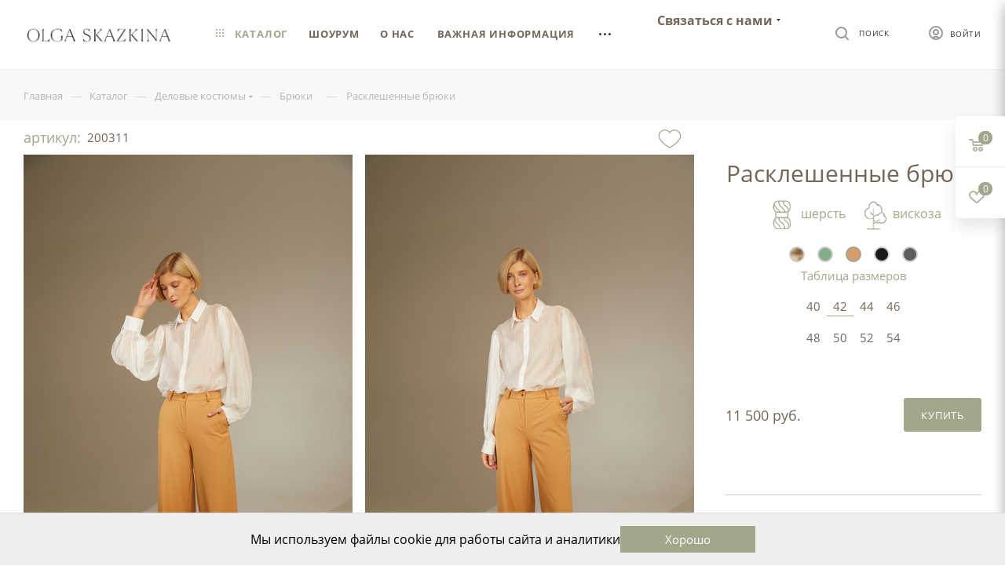

--- FILE ---
content_type: text/html; charset=UTF-8
request_url: https://skazkina.com/catalog/biznes_stayl/bryuki/raskleshennye_bryuki/?oid=75554
body_size: 57773
content:
<!DOCTYPE html>
<html xmlns="http://www.w3.org/1999/xhtml" xml:lang="ru" lang="ru"  >
<head><link rel="canonical" href="https://skazkina.com/catalog/biznes_stayl/bryuki/raskleshennye_bryuki/" />
	<title>Расклешенные брюки купить в интернет-магазине Ольги Сказкиной по цене 11500.00 рублей, артикул 200311 – skazkina.com</title>
	<meta name="viewport" content="initial-scale=1.0, width=device-width" />
	<meta name="HandheldFriendly" content="true" />
	<meta name="yes" content="yes" />
	<meta name="apple-mobile-web-app-status-bar-style" content="black" />
	<meta name="SKYPE_TOOLBAR" content="SKYPE_TOOLBAR_PARSER_COMPATIBLE" />
		<meta http-equiv="Content-Type" content="text/html; charset=UTF-8" />
<meta name="keywords" content="интернет-магазин, заказать, купить" />
<meta name="description" content="В интернет магазине Ольги Сказкиной вы можете купить расклешенные брюки из коллекции женских деловых брюк ✓ Цена 11500.00 рублей, артикул 200311, цвет: Бежевый Серый Желтый Зеленый Черный, тип ткани: костюмная полушерстяная, состав: шерсть 47%, вискоза 51%, эластан 2% ✓ Для вашего стильного образа в офисе ✓ Доставка с примеркой по Москве и России." />
<style>.bx-composite-btn {background: url(/bitrix/images/main/composite/sprite-1x.png) no-repeat right 0 #e94524;border-radius: 15px;color: #fff !important;display: inline-block;line-height: 30px;font-family: "Helvetica Neue", Helvetica, Arial, sans-serif !important;font-size: 12px !important;font-weight: bold !important;height: 31px !important;padding: 0 42px 0 17px !important;vertical-align: middle !important;text-decoration: none !important;}@media screen   and (min-device-width: 1200px)   and (max-device-width: 1600px)   and (-webkit-min-device-pixel-ratio: 2)  and (min-resolution: 192dpi) {.bx-composite-btn {background-image: url(/bitrix/images/main/composite/sprite-2x.png);background-size: 42px 124px;}}.bx-composite-btn-fixed {position: absolute;top: -45px;right: 15px;z-index: 10;}.bx-btn-white {background-position: right 0;color: #fff !important;}.bx-btn-black {background-position: right -31px;color: #000 !important;}.bx-btn-red {background-position: right -62px;color: #555 !important;}.bx-btn-grey {background-position: right -93px;color: #657b89 !important;}.bx-btn-border {border: 1px solid #d4d4d4;height: 29px !important;line-height: 29px !important;}.bx-composite-loading {display: block;width: 40px;height: 40px;background: url(/bitrix/images/main/composite/loading.gif);}</style>
<script data-skip-moving="true">(function(w, d) {var v = w.frameCacheVars = {"CACHE_MODE":"HTMLCACHE","banner":{"url":"https:\/\/www.1c-bitrix.ru\/composite\/","text":"Быстро с 1С-Битрикс","bgcolor":"#E94524","style":"white"},"storageBlocks":[],"dynamicBlocks":{"4i19eW":"68b329da9893","basketitems-component-block":"d41d8cd98f00","header-auth-block1":"d41d8cd98f00","mobile-basket-with-compare-block1":"d41d8cd98f00","header-auth-block2":"d41d8cd98f00","header-auth-block3":"d41d8cd98f00","header-basket-with-compare-block3":"d41d8cd98f00","header-auth-block4":"d41d8cd98f00","mobile-auth-block1":"d41d8cd98f00","mobile-basket-with-compare-block2":"d41d8cd98f00","des":"d41d8cd98f00","viewed-block":"d41d8cd98f00","8gJilP":"d41d8cd98f00","basketitems-block":"d41d8cd98f00","header-cart":"d41d8cd98f00","bottom-panel-block":"d41d8cd98f00","KtTTZg":"b86250d446e2"},"AUTO_UPDATE":true,"AUTO_UPDATE_TTL":120,"version":2};var inv = false;if (v.AUTO_UPDATE === false){if (v.AUTO_UPDATE_TTL && v.AUTO_UPDATE_TTL > 0){var lm = Date.parse(d.lastModified);if (!isNaN(lm)){var td = new Date().getTime();if ((lm + v.AUTO_UPDATE_TTL * 1000) >= td){w.frameRequestStart = false;w.preventAutoUpdate = true;return;}inv = true;}}else{w.frameRequestStart = false;w.preventAutoUpdate = true;return;}}var r = w.XMLHttpRequest ? new XMLHttpRequest() : (w.ActiveXObject ? new w.ActiveXObject("Microsoft.XMLHTTP") : null);if (!r) { return; }w.frameRequestStart = true;var m = v.CACHE_MODE; var l = w.location; var x = new Date().getTime();var q = "?bxrand=" + x + (l.search.length > 0 ? "&" + l.search.substring(1) : "");var u = l.protocol + "//" + l.host + l.pathname + q;r.open("GET", u, true);r.setRequestHeader("BX-ACTION-TYPE", "get_dynamic");r.setRequestHeader("X-Bitrix-Composite", "get_dynamic");r.setRequestHeader("BX-CACHE-MODE", m);r.setRequestHeader("BX-CACHE-BLOCKS", v.dynamicBlocks ? JSON.stringify(v.dynamicBlocks) : "");if (inv){r.setRequestHeader("BX-INVALIDATE-CACHE", "Y");}try { r.setRequestHeader("BX-REF", d.referrer || "");} catch(e) {}if (m === "APPCACHE"){r.setRequestHeader("BX-APPCACHE-PARAMS", JSON.stringify(v.PARAMS));r.setRequestHeader("BX-APPCACHE-URL", v.PAGE_URL ? v.PAGE_URL : "");}r.onreadystatechange = function() {if (r.readyState != 4) { return; }var a = r.getResponseHeader("BX-RAND");var b = w.BX && w.BX.frameCache ? w.BX.frameCache : false;if (a != x || !((r.status >= 200 && r.status < 300) || r.status === 304 || r.status === 1223 || r.status === 0)){var f = {error:true, reason:a!=x?"bad_rand":"bad_status", url:u, xhr:r, status:r.status};if (w.BX && w.BX.ready && b){BX.ready(function() {setTimeout(function(){BX.onCustomEvent("onFrameDataRequestFail", [f]);}, 0);});}w.frameRequestFail = f;return;}if (b){b.onFrameDataReceived(r.responseText);if (!w.frameUpdateInvoked){b.update(false);}w.frameUpdateInvoked = true;}else{w.frameDataString = r.responseText;}};r.send();var p = w.performance;if (p && p.addEventListener && p.getEntries && p.setResourceTimingBufferSize){var e = 'resourcetimingbufferfull';var h = function() {if (w.BX && w.BX.frameCache && w.BX.frameCache.frameDataInserted){p.removeEventListener(e, h);}else {p.setResourceTimingBufferSize(p.getEntries().length + 50);}};p.addEventListener(e, h);}})(window, document);</script>

<link href="/bitrix/css/aspro.max/notice.css?17430084083623"  rel="stylesheet" />
<link href="/bitrix/js/ui/design-tokens/dist/ui.design-tokens.css?174300839026358"  rel="stylesheet" />
<link href="/bitrix/js/ui/fonts/opensans/ui.font.opensans.css?17430083892555"  rel="stylesheet" />
<link href="/bitrix/js/main/popup/dist/main.popup.bundle.css?174300839229852"  rel="stylesheet" />
<link href="/bitrix/templates/aspro_max/components/bitrix/catalog/main/style.css?174300840660430"  rel="stylesheet" />
<link href="/bitrix/templates/aspro_max/components/bitrix/catalog.element/new-desing/style.css?17430084075344"  rel="stylesheet" />
<link href="/bitrix/templates/aspro_max/components/bitrix/catalog.element/new-desing/assets/fancybox/fancybox.css?174300840715598"  rel="stylesheet" />
<link href="/bitrix/templates/aspro_max/components/bitrix/catalog.element/new-desing/assets/fancybox/panzoom.css?1743008407454"  rel="stylesheet" />
<link href="/local/components/tichiy/item.look/templates/.default/style.css?174300830210527"  rel="stylesheet" />
<link href="/bitrix/templates/aspro_max/vendor/css/carousel/swiper/swiper-bundle.min.css?174300840713884"  rel="stylesheet" />
<link href="/bitrix/templates/aspro_max/css/main_slider.min.css?174300840727585"  rel="stylesheet" />
<link href="/bitrix/templates/aspro_max/vendor/css/carousel/owl/owl.carousel.min.css?17430084073351"  rel="stylesheet" />
<link href="/bitrix/templates/aspro_max/vendor/css/carousel/owl/owl.theme.default.min.css?17430084071013"  rel="stylesheet" />
<link href="/bitrix/templates/aspro_max/css/jquery.fancybox.min.css?174300840712936"  rel="stylesheet" />
<link href="/bitrix/templates/aspro_max/css/animation/animation_ext.css?17430084074934"  rel="stylesheet" />
<link href="/bitrix/templates/aspro_max/css/fonts/commercial-type/fonts.css?1743008407338"  data-template-style="true"  rel="stylesheet" />
<link href="/bitrix/templates/aspro_max/css/fonts/open-sans/css/open-sans.min.css?17430084074518"  data-template-style="true"  rel="stylesheet" />
<link href="/bitrix/templates/aspro_max/css/blocks/dark-light-theme.css?17430084072663"  data-template-style="true"  rel="stylesheet" />
<link href="/bitrix/templates/aspro_max/css/colored.css?17430084073527"  data-template-style="true"  rel="stylesheet" />
<link href="/bitrix/templates/aspro_max/vendor/css/bootstrap.css?1743008407114216"  data-template-style="true"  rel="stylesheet" />
<link href="/bitrix/templates/aspro_max/css/styles.css?1759246172196658"  data-template-style="true"  rel="stylesheet" />
<link href="/bitrix/templates/aspro_max/css/blocks/blocks.css?174300840722025"  data-template-style="true"  rel="stylesheet" />
<link href="/bitrix/templates/aspro_max/css/blocks/common.blocks/bottom-icons-panel/bottom-icons-panel.css?17430084071978"  data-template-style="true"  rel="stylesheet" />
<link href="/bitrix/templates/aspro_max/css/blocks/common.blocks/counter-state/counter-state.css?1743008407320"  data-template-style="true"  rel="stylesheet" />
<link href="/bitrix/templates/aspro_max/css/banners.css?174300840713337"  data-template-style="true"  rel="stylesheet" />
<link href="/bitrix/templates/aspro_max/css/menu.css?174300840787422"  data-template-style="true"  rel="stylesheet" />
<link href="/bitrix/templates/aspro_max/css/catalog.css?174300840717353"  data-template-style="true"  rel="stylesheet" />
<link href="/bitrix/templates/aspro_max/css/xzoom.css?17430084074424"  data-template-style="true"  rel="stylesheet" />
<link href="/bitrix/templates/aspro_max/css/jquery.mCustomScrollbar.min.css?174300840742839"  data-template-style="true"  rel="stylesheet" />
<link href="/bitrix/templates/aspro_max/vendor/css/ripple.css?1743008407854"  data-template-style="true"  rel="stylesheet" />
<link href="/bitrix/templates/aspro_max/css/left_block_main_page.css?174300840721557"  data-template-style="true"  rel="stylesheet" />
<link href="/bitrix/templates/aspro_max/css/stores.css?174300840710775"  data-template-style="true"  rel="stylesheet" />
<link href="/bitrix/templates/aspro_max/css/yandex_map.css?17430084077688"  data-template-style="true"  rel="stylesheet" />
<link href="/bitrix/templates/aspro_max/css/buy_services.css?174300840715515"  data-template-style="true"  rel="stylesheet" />
<link href="/bitrix/templates/aspro_max/css/header_fixed.css?174300840712971"  data-template-style="true"  rel="stylesheet" />
<link href="/bitrix/templates/aspro_max/ajax/ajax.css?1743008407326"  data-template-style="true"  rel="stylesheet" />
<link href="/bitrix/templates/aspro_max/components/bitrix/breadcrumb/main/style.css?17430084072145"  data-template-style="true"  rel="stylesheet" />
<link href="/bitrix/templates/aspro_max/css/footer.css?175247918836959"  data-template-style="true"  rel="stylesheet" />
<link href="/bitrix/components/aspro/marketing.popup.max/templates/.default/style.css?17430083996229"  data-template-style="true"  rel="stylesheet" />
<link href="/bitrix/templates/aspro_max/components/custom/variable.set/cookie_notification/style.css?1743008406597"  data-template-style="true"  rel="stylesheet" />
<link href="/bitrix/components/custom/discount.time/templates/.default/style.css?17430084001990"  data-template-style="true"  rel="stylesheet" />
<link href="/bitrix/templates/aspro_max/styles.css?174300840720571"  data-template-style="true"  rel="stylesheet" />
<link href="/bitrix/templates/aspro_max/template_styles.css?1743008407488144"  data-template-style="true"  rel="stylesheet" />
<link href="/bitrix/templates/aspro_max/css/header.css?174300840731860"  data-template-style="true"  rel="stylesheet" />
<link href="/bitrix/templates/aspro_max/css/media.css?1743008407198328"  data-template-style="true"  rel="stylesheet" />
<link href="/bitrix/templates/aspro_max/css/h1-normal.css?174300840739"  data-template-style="true"  rel="stylesheet" />
<link href="/bitrix/templates/aspro_max/themes/custom_s1/theme.css?176553421955047"  data-template-style="true"  rel="stylesheet" />
<link href="/bitrix/templates/aspro_max/css/widths/width-2.css?17430084075241"  data-template-style="true"  rel="stylesheet" />
<link href="/bitrix/templates/aspro_max/css/fonts/font-1.css?17430084074816"  data-template-style="true"  rel="stylesheet" />
<link href="/bitrix/templates/aspro_max/css/custom.css?174300840717741"  data-template-style="true"  rel="stylesheet" />
<script>if(!window.BX)window.BX={};if(!window.BX.message)window.BX.message=function(mess){if(typeof mess==='object'){for(let i in mess) {BX.message[i]=mess[i];} return true;}};</script>
<script>(window.BX||top.BX).message({"JS_CORE_LOADING":"Загрузка...","JS_CORE_NO_DATA":"- Нет данных -","JS_CORE_WINDOW_CLOSE":"Закрыть","JS_CORE_WINDOW_EXPAND":"Развернуть","JS_CORE_WINDOW_NARROW":"Свернуть в окно","JS_CORE_WINDOW_SAVE":"Сохранить","JS_CORE_WINDOW_CANCEL":"Отменить","JS_CORE_WINDOW_CONTINUE":"Продолжить","JS_CORE_H":"ч","JS_CORE_M":"м","JS_CORE_S":"с","JSADM_AI_HIDE_EXTRA":"Скрыть лишние","JSADM_AI_ALL_NOTIF":"Показать все","JSADM_AUTH_REQ":"Требуется авторизация!","JS_CORE_WINDOW_AUTH":"Войти","JS_CORE_IMAGE_FULL":"Полный размер"});</script>
<script src="/bitrix/js/main/core/core.js?1743008392498479"></script>
<script>BX.Runtime.registerExtension({"name":"main.core","namespace":"BX","loaded":true});</script>
<script>BX.setJSList(["\/bitrix\/js\/main\/core\/core_ajax.js","\/bitrix\/js\/main\/core\/core_promise.js","\/bitrix\/js\/main\/polyfill\/promise\/js\/promise.js","\/bitrix\/js\/main\/loadext\/loadext.js","\/bitrix\/js\/main\/loadext\/extension.js","\/bitrix\/js\/main\/polyfill\/promise\/js\/promise.js","\/bitrix\/js\/main\/polyfill\/find\/js\/find.js","\/bitrix\/js\/main\/polyfill\/includes\/js\/includes.js","\/bitrix\/js\/main\/polyfill\/matches\/js\/matches.js","\/bitrix\/js\/ui\/polyfill\/closest\/js\/closest.js","\/bitrix\/js\/main\/polyfill\/fill\/main.polyfill.fill.js","\/bitrix\/js\/main\/polyfill\/find\/js\/find.js","\/bitrix\/js\/main\/polyfill\/matches\/js\/matches.js","\/bitrix\/js\/main\/polyfill\/core\/dist\/polyfill.bundle.js","\/bitrix\/js\/main\/core\/core.js","\/bitrix\/js\/main\/polyfill\/intersectionobserver\/js\/intersectionobserver.js","\/bitrix\/js\/main\/lazyload\/dist\/lazyload.bundle.js","\/bitrix\/js\/main\/polyfill\/core\/dist\/polyfill.bundle.js","\/bitrix\/js\/main\/parambag\/dist\/parambag.bundle.js"]);
</script>
<script>BX.Runtime.registerExtension({"name":"ui.dexie","namespace":"BX.Dexie3","loaded":true});</script>
<script>BX.Runtime.registerExtension({"name":"ls","namespace":"window","loaded":true});</script>
<script>BX.Runtime.registerExtension({"name":"fx","namespace":"window","loaded":true});</script>
<script>BX.Runtime.registerExtension({"name":"fc","namespace":"window","loaded":true});</script>
<script>BX.Runtime.registerExtension({"name":"pull.protobuf","namespace":"BX","loaded":true});</script>
<script>BX.Runtime.registerExtension({"name":"rest.client","namespace":"window","loaded":true});</script>
<script>(window.BX||top.BX).message({"pull_server_enabled":"N","pull_config_timestamp":0,"shared_worker_allowed":"Y","pull_guest_mode":"N","pull_guest_user_id":0,"pull_worker_mtime":1743008396});(window.BX||top.BX).message({"PULL_OLD_REVISION":"Для продолжения корректной работы с сайтом необходимо перезагрузить страницу."});</script>
<script>BX.Runtime.registerExtension({"name":"pull.client","namespace":"BX","loaded":true});</script>
<script>BX.Runtime.registerExtension({"name":"pull","namespace":"window","loaded":true});</script>
<script>(window.BX||top.BX).message({"NOTICE_ADDED2CART":"В корзине","NOTICE_CLOSE":"Закрыть","NOTICE_MORE":"и ещё #COUNT# #PRODUCTS#","NOTICE_PRODUCT0":"товаров","NOTICE_PRODUCT1":"товар","NOTICE_PRODUCT2":"товара","NOTICE_ADDED2DELAY":"В отложенных","NOTICE_ADDED2COMPARE":"В сравнении"});</script>
<script>BX.Runtime.registerExtension({"name":"aspro_notice","namespace":"window","loaded":true});</script>
<script>BX.Runtime.registerExtension({"name":"ui.design-tokens","namespace":"window","loaded":true});</script>
<script>BX.Runtime.registerExtension({"name":"ui.fonts.opensans","namespace":"window","loaded":true});</script>
<script>BX.Runtime.registerExtension({"name":"main.popup","namespace":"BX.Main","loaded":true});</script>
<script>BX.Runtime.registerExtension({"name":"popup","namespace":"window","loaded":true});</script>
<script type="extension/settings" data-extension="currency.currency-core">{"region":"ru"}</script>
<script>BX.Runtime.registerExtension({"name":"currency.currency-core","namespace":"BX.Currency","loaded":true});</script>
<script>BX.Runtime.registerExtension({"name":"currency","namespace":"window","loaded":true});</script>
<script>BX.Runtime.registerExtension({"name":"aspro_swiper_init","namespace":"window","loaded":true});</script>
<script>BX.Runtime.registerExtension({"name":"aspro_swiper","namespace":"window","loaded":true});</script>
<script>BX.Runtime.registerExtension({"name":"aspro_swiper_main_styles","namespace":"window","loaded":true});</script>
<script>BX.Runtime.registerExtension({"name":"aspro_owl_carousel","namespace":"window","loaded":true});</script>
<script>BX.Runtime.registerExtension({"name":"aspro_catalog_element","namespace":"window","loaded":true});</script>
<script>BX.Runtime.registerExtension({"name":"aspro_fancybox","namespace":"window","loaded":true});</script>
<script>BX.Runtime.registerExtension({"name":"aspro_animation_ext","namespace":"window","loaded":true});</script>
<script>(window.BX||top.BX).message({"LANGUAGE_ID":"ru","FORMAT_DATE":"DD.MM.YYYY","FORMAT_DATETIME":"DD.MM.YYYY HH:MI:SS","COOKIE_PREFIX":"BITRIX_DEV","SERVER_TZ_OFFSET":"-18000","UTF_MODE":"Y","SITE_ID":"s1","SITE_DIR":"\/"});</script>

<script src="/bitrix/js/ui/dexie/dist/dexie3.bundle.js?1743008390187520"></script>
<script src="/bitrix/js/main/core/core_ls.js?17430083924201"></script>
<script src="/bitrix/js/main/core/core_fx.js?174300839216888"></script>
<script src="/bitrix/js/main/core/core_frame_cache.js?174300839216944"></script>
<script src="/bitrix/js/pull/protobuf/protobuf.js?1743008396274055"></script>
<script src="/bitrix/js/pull/protobuf/model.js?174300839670928"></script>
<script src="/bitrix/js/rest/client/rest.client.js?174300839617414"></script>
<script src="/bitrix/js/pull/client/pull.client.js?174300839683600"></script>
<script src="/bitrix/js/main/ajax.js?174300839235509"></script>
<script src="/bitrix/js/aspro.max/notice.js?174300839624332"></script>
<script src="/bitrix/js/main/popup/dist/main.popup.bundle.js?1743008392117175"></script>
<script src="/bitrix/js/currency/currency-core/dist/currency-core.bundle.js?17430083978800"></script>
<script src="/bitrix/js/currency/core_currency.js?17430083971181"></script>
<script>
					(function () {
						"use strict";
						var counter = function ()
						{
							var cookie = (function (name) {
								var parts = ("; " + document.cookie).split("; " + name + "=");
								if (parts.length == 2) {
									try {return JSON.parse(decodeURIComponent(parts.pop().split(";").shift()));}
									catch (e) {}
								}
							})("BITRIX_CONVERSION_CONTEXT_s1");
							if (cookie && cookie.EXPIRE >= BX.message("SERVER_TIME"))
								return;
							var request = new XMLHttpRequest();
							request.open("POST", "/bitrix/tools/conversion/ajax_counter.php", true);
							request.setRequestHeader("Content-type", "application/x-www-form-urlencoded");
							request.send(
								"SITE_ID="+encodeURIComponent("s1")+
								"&sessid="+encodeURIComponent(BX.bitrix_sessid())+
								"&HTTP_REFERER="+encodeURIComponent(document.referrer)
							);
						};
						if (window.frameRequestStart === true)
							BX.addCustomEvent("onFrameDataReceived", counter);
						else
							BX.ready(counter);
					})();
				</script>
<script data-skip-moving="true">
mindbox = window.mindbox || function() { mindbox.queue.push(arguments); };
mindbox.queue = mindbox.queue || [];
mindbox('create', {
    endpointId: 'skazkina.com'
});</script>
<script data-skip-moving="true" src="https://api.mindbox.ru/scripts/v1/tracker.js" async></script>
<script>BX.message({'PHONE':'Телефон','FAST_VIEW':'Быстрый просмотр','TABLES_SIZE_TITLE':'Подбор размера','SOCIAL':'Социальные сети','DESCRIPTION':'Описание магазина','ITEMS':'Товары','LOGO':'Логотип','REGISTER_INCLUDE_AREA':'Текст о регистрации','AUTH_INCLUDE_AREA':'Текст об авторизации','FRONT_IMG':'Изображение компании','EMPTY_CART':'пуста','CATALOG_VIEW_MORE':'... Показать все','CATALOG_VIEW_LESS':'... Свернуть','JS_REQUIRED':'Заполните это поле','JS_FORMAT':'Неверный формат','JS_FILE_EXT':'Недопустимое расширение файла','JS_PASSWORD_COPY':'Пароли не совпадают','JS_PASSWORD_LENGTH':'Минимум 6 символов','JS_ERROR':'Неверно заполнено поле','JS_FILE_SIZE':'Максимальный размер 5мб','JS_FILE_BUTTON_NAME':'Выберите файл','JS_FILE_DEFAULT':'Прикрепите файл','JS_DATE':'Некорректная дата','JS_DATETIME':'Некорректная дата/время','JS_REQUIRED_LICENSES':'Согласитесь с условиями','JS_REQUIRED_OFFER':'Согласитесь с условиями','LICENSE_PROP':'Согласие на обработку персональных данных','LOGIN_LEN':'Введите минимум {0} символа','FANCY_CLOSE':'Закрыть','FANCY_NEXT':'Следующий','FANCY_PREV':'Предыдущий','TOP_AUTH_REGISTER':'Регистрация','CALLBACK':'Заказать звонок','ASK':'Задать вопрос','REVIEW':'Оставить отзыв','S_CALLBACK':'Заказать звонок','UNTIL_AKC':'До конца акции','TITLE_QUANTITY_BLOCK':'Остаток','TITLE_QUANTITY':'шт','TOTAL_SUMM_ITEM':'Общая стоимость ','SUBSCRIBE_SUCCESS':'Вы успешно подписались','RECAPTCHA_TEXT':'Подтвердите, что вы не робот','JS_RECAPTCHA_ERROR':'Пройдите проверку','COUNTDOWN_SEC':'сек','COUNTDOWN_MIN':'мин','COUNTDOWN_HOUR':'час','COUNTDOWN_DAY0':'дн','COUNTDOWN_DAY1':'дн','COUNTDOWN_DAY2':'дн','COUNTDOWN_WEAK0':'Недель','COUNTDOWN_WEAK1':'Неделя','COUNTDOWN_WEAK2':'Недели','COUNTDOWN_MONTH0':'Месяцев','COUNTDOWN_MONTH1':'Месяц','COUNTDOWN_MONTH2':'Месяца','COUNTDOWN_YEAR0':'Лет','COUNTDOWN_YEAR1':'Год','COUNTDOWN_YEAR2':'Года','COUNTDOWN_COMPACT_SEC':'с','COUNTDOWN_COMPACT_MIN':'м','COUNTDOWN_COMPACT_HOUR':'ч','COUNTDOWN_COMPACT_DAY':'д','COUNTDOWN_COMPACT_WEAK':'н','COUNTDOWN_COMPACT_MONTH':'м','COUNTDOWN_COMPACT_YEAR0':'л','COUNTDOWN_COMPACT_YEAR1':'г','CATALOG_PARTIAL_BASKET_PROPERTIES_ERROR':'Заполнены не все свойства у добавляемого товара','CATALOG_EMPTY_BASKET_PROPERTIES_ERROR':'Выберите свойства товара, добавляемые в корзину в параметрах компонента','CATALOG_ELEMENT_NOT_FOUND':'Элемент не найден','ERROR_ADD2BASKET':'Ошибка добавления товара в корзину','CATALOG_SUCCESSFUL_ADD_TO_BASKET':'Успешное добавление товара в корзину','ERROR_BASKET_TITLE':'Ошибка корзины','ERROR_BASKET_PROP_TITLE':'Выберите свойства, добавляемые в корзину','ERROR_BASKET_BUTTON':'Выбрать','BASKET_TOP':'Корзина в шапке','ERROR_ADD_DELAY_ITEM':'Ошибка отложенной корзины','VIEWED_TITLE':'Ранее вы смотрели','VIEWED_BEFORE':'Ранее вы смотрели','BEST_TITLE':'Лучшие предложения','CT_BST_SEARCH_BUTTON':'Поиск','CT_BST_SEARCH2_BUTTON':'Найти','BASKET_PRINT_BUTTON':'Распечатать','BASKET_CLEAR_ALL_BUTTON':'Очистить','BASKET_QUICK_ORDER_BUTTON':'Быстрый заказ','BASKET_CONTINUE_BUTTON':'Продолжить покупки','BASKET_ORDER_BUTTON':'Оформить заказ','SHARE_BUTTON':'Поделиться','BASKET_CHANGE_TITLE':'Ваш заказ','BASKET_CHANGE_LINK':'Изменить','MORE_INFO_SKU':'Купить','FROM':'от','BEFORE':'до','TITLE_BLOCK_VIEWED_NAME':'Ранее вы смотрели','T_BASKET':'Корзина','FILTER_EXPAND_VALUES':'Показать все','FILTER_HIDE_VALUES':'Свернуть','FULL_ORDER':'Полный заказ','CUSTOM_COLOR_CHOOSE':'Выбрать','CUSTOM_COLOR_CANCEL':'Отмена','S_MOBILE_MENU':'Меню','MAX_T_MENU_BACK':'Назад','MAX_T_MENU_CALLBACK':'Обратная связь','MAX_T_MENU_CONTACTS_TITLE':'Будьте на связи','SEARCH_TITLE':'Поиск','SOCIAL_TITLE':'Оставайтесь на связи','HEADER_SCHEDULE':'Время работы','SEO_TEXT':'SEO описание','COMPANY_IMG':'Картинка компании','COMPANY_TEXT':'Описание компании','CONFIG_SAVE_SUCCESS':'Настройки сохранены','CONFIG_SAVE_FAIL':'Ошибка сохранения настроек','ITEM_ECONOMY':'Экономия','ITEM_ARTICLE':'Артикул: ','JS_FORMAT_ORDER':'имеет неверный формат','JS_BASKET_COUNT_TITLE':'В корзине товаров на SUMM','POPUP_VIDEO':'Видео','POPUP_GIFT_TEXT':'Нашли что-то особенное? Намекните другу о подарке!','ORDER_FIO_LABEL':'Ф.И.О.','ORDER_PHONE_LABEL':'Телефон','ORDER_REGISTER_BUTTON':'Регистрация','PRICES_TYPE':'Варианты цен','FILTER_HELPER_VALUES':' знач.','SHOW_MORE_SCU_MAIN':'Еще #COUNT#','SHOW_MORE_SCU_1':'предложение','SHOW_MORE_SCU_2':'предложения','SHOW_MORE_SCU_3':'предложений','PARENT_ITEM_NOT_FOUND':'Не найден основной товар для услуги в корзине. Обновите страницу и попробуйте снова.'})</script>
<meta name="theme-color" content="#a1a78b">
<style>:root{--theme-base-color: #a1a78b;--theme-base-opacity-color: #a1a78b1a;--theme-base-color-hue:73;--theme-base-color-saturation:14%;--theme-base-color-lightness:60%;--theme-lightness-hover-diff:%}</style>
<script data-skip-moving="true">window.lazySizesConfig = window.lazySizesConfig || {};lazySizesConfig.loadMode = 1;lazySizesConfig.expand = 200;lazySizesConfig.expFactor = 1;lazySizesConfig.hFac = 0.1;window.lazySizesConfig.lazyClass = "lazy";</script>
<script src="/bitrix/templates/aspro_max/js/lazysizes.min.js" data-skip-moving="true" defer=""></script>
<script src="/bitrix/templates/aspro_max/js/ls.unveilhooks.min.js" data-skip-moving="true" defer=""></script>
<link href="/bitrix/templates/aspro_max/css/print.css?174300840723580" data-template-style="true" rel="stylesheet" media="print">
					<script data-skip-moving="true" src="/bitrix/js/aspro.max/jquery-2.1.3.min.js"></script>
					<script data-skip-moving="true" src="/bitrix/templates/aspro_max/js/speed.min.js?=1743008406"></script>
<link rel="shortcut icon" href="/favicon.png" type="image/png" />
<link rel="apple-touch-icon" sizes="180x180" href="/upload/CMax/cc1/tecit10yhox02yxxv1nkppsw7l4qdt5y.png" />
<meta property="og:description" content="В интернет магазине Ольги Сказкиной вы можете купить расклешенные брюки из коллекции женских деловых брюк ✓ Цена 11500.00 рублей, артикул 200311, цвет: Бежевый Серый Желтый Зеленый Черный, тип ткани: костюмная полушерстяная, состав: шерсть 47%, вискоза 51%, эластан 2% ✓ Для вашего стильного образа в..." />
<meta property="og:image" content="https://skazkina.com:443/upload/iblock/683/0fj4dbi7bxph0hm06eronz0gaw14lrkq.jpg" />
<link rel="image_src" href="https://skazkina.com:443/upload/iblock/683/0fj4dbi7bxph0hm06eronz0gaw14lrkq.jpg"  />
<meta property="og:title" content="Расклешенные брюки купить в интернет-магазине Ольги Сказкиной по цене 11500.00 рублей, артикул 200311 – skazkina.com" />
<meta property="og:type" content="website" />
<meta property="og:url" content="https://skazkina.com:443/catalog/biznes_stayl/bryuki/raskleshennye_bryuki/?oid=75554" />

<script src="/bitrix/templates/aspro_max/js/swipe-events.js?17430084065255"></script>
<script src="/bitrix/templates/aspro_max/js/observer.js?17430084067026"></script>
<script src="/bitrix/templates/aspro_max/js/jquery.actual.min.js?17430084061251"></script>
<script src="/bitrix/templates/aspro_max/js/jqModal.js?174300840611178"></script>
<script src="/bitrix/templates/aspro_max/vendor/js/bootstrap.js?174300840727908"></script>
<script src="/bitrix/templates/aspro_max/vendor/js/jquery.appear.js?17430084073188"></script>
<script src="/bitrix/templates/aspro_max/vendor/js/ripple.js?17430084074702"></script>
<script src="/bitrix/templates/aspro_max/vendor/js/velocity/velocity.js?174300840744791"></script>
<script src="/bitrix/templates/aspro_max/vendor/js/velocity/velocity.ui.js?174300840713257"></script>
<script src="/bitrix/templates/aspro_max/js/browser.js?17430084061032"></script>
<script src="/bitrix/templates/aspro_max/js/jquery.uniform.min.js?17430084068308"></script>
<script src="/bitrix/templates/aspro_max/vendor/js/sticky-sidebar.js?174300840725989"></script>
<script src="/bitrix/templates/aspro_max/js/jquery.validate.min.js?174300840622257"></script>
<script src="/bitrix/templates/aspro_max/js/jquery.inputmask.bundle.min.js?174300840670933"></script>
<script src="/bitrix/templates/aspro_max/js/jquery.easing.1.3.js?17430084068095"></script>
<script src="/bitrix/templates/aspro_max/js/equalize.min.js?1743008406588"></script>
<script src="/bitrix/templates/aspro_max/js/jquery.alphanumeric.js?17430084061972"></script>
<script src="/bitrix/templates/aspro_max/js/jquery.cookie.js?17430084063066"></script>
<script src="/bitrix/templates/aspro_max/js/jquery.plugin.min.js?17430084063181"></script>
<script src="/bitrix/templates/aspro_max/js/jquery.countdown.min.js?174300840613137"></script>
<script src="/bitrix/templates/aspro_max/js/jquery.countdown-ru.js?17430084061885"></script>
<script src="/bitrix/templates/aspro_max/js/jquery.ikSelect.js?174300840632083"></script>
<script src="/bitrix/templates/aspro_max/js/jquery.mobile.custom.touch.min.js?17430084067784"></script>
<script src="/bitrix/templates/aspro_max/js/jquery.dotdotdot.js?17430084065908"></script>
<script src="/bitrix/templates/aspro_max/js/rating_likes.js?174300840610797"></script>
<script src="/bitrix/templates/aspro_max/js/buy_services.js?17430084065835"></script>
<script src="/bitrix/templates/aspro_max/js/xzoom.js?174300840629854"></script>
<script src="/bitrix/templates/aspro_max/js/mobile.js?174300840619940"></script>
<script src="/bitrix/templates/aspro_max/js/jquery.mousewheel.min.js?17430084062609"></script>
<script src="/bitrix/templates/aspro_max/js/jquery.mCustomScrollbar.js?174300840694214"></script>
<script src="/bitrix/templates/aspro_max/js/scrollTabs.js?174300840612625"></script>
<script src="/bitrix/templates/aspro_max/js/main.js?1743008406379392"></script>
<script src="/bitrix/templates/aspro_max/js/blocks/blocks.js?174300840612771"></script>
<script src="/bitrix/components/bitrix/search.title/script.js?174300840110542"></script>
<script src="/bitrix/templates/aspro_max/components/bitrix/search.title/mega_menu/script.js?174300840610313"></script>
<script src="/bitrix/templates/aspro_max/components/bitrix/menu/top/script.js?174300840736"></script>
<script src="/bitrix/templates/aspro_max/components/bitrix/news.list/banners/script.js?174300840686"></script>
<script src="/bitrix/components/aspro/developer.max/templates/.default/script.js?17430083993834"></script>
<script src="/bitrix/components/aspro/marketing.popup.max/templates/.default/script.js?17430083991756"></script>
<script src="/bitrix/templates/aspro_max/components/bitrix/search.title/fixed/script.js?174300840610264"></script>
<script src="/bitrix/templates/aspro_max/components/custom/variable.set/cookie_notification/script.js?1743008406913"></script>
<script src="/bitrix/components/custom/discount.time/templates/.default/script.js?17430084001811"></script>
<script src="/bitrix/templates/aspro_max/js/custom.js?17430084061992"></script>
<script src="/bitrix/templates/aspro_max/components/bitrix/catalog/main/script.js?174300840619917"></script>
<script src="/bitrix/templates/aspro_max/components/bitrix/catalog.element/new-desing/script.js?174300840791839"></script>
<script src="/bitrix/templates/aspro_max/components/bitrix/catalog.element/new-desing/assets/fancybox/fancybox.js?1743008407105639"></script>
<script src="/local/components/tichiy/item.look/templates/.default/script.js?174300830221287"></script>
<script src="/bitrix/templates/aspro_max/js/slider.swiper.min.js?17430084061377"></script>
<script src="/bitrix/templates/aspro_max/vendor/js/carousel/swiper/swiper-bundle.min.js?1743008407108782"></script>
<script src="/bitrix/templates/aspro_max/js/jquery.history.js?174300840621571"></script>
<script src="/bitrix/templates/aspro_max/vendor/js/carousel/owl/owl.carousel.min.js?174300840744743"></script>
<script src="/bitrix/templates/aspro_max/js/catalog_element.min.js?174300840611242"></script>
<script src="/bitrix/templates/aspro_max/js/jquery.fancybox.min.js?174300840667390"></script>
<script>var _ba = _ba || []; _ba.push(["aid", "32c2a4d7008e8b076863dba4f62445ec"]); _ba.push(["host", "skazkina.com"]); (function() {var ba = document.createElement("script"); ba.type = "text/javascript"; ba.async = true;ba.src = (document.location.protocol == "https:" ? "https://" : "http://") + "bitrix.info/ba.js";var s = document.getElementsByTagName("script")[0];s.parentNode.insertBefore(ba, s);})();</script>

<!-- Top.Mail.Ru counter -->
<script>
var _tmr = window._tmr || (window._tmr = []);
_tmr.push({id: "3329534", type: "pageView", start: (new Date()).getTime()});
(function (d, w, id) {
  if (d.getElementById(id)) return;
  var ts = d.createElement("script"); ts.type = "text/javascript"; ts.async = true; ts.id = id;
  ts.src = "https://top-fwz1.mail.ru/js/code.js";
  var f = function () {var s = d.getElementsByTagName("script")[0]; s.parentNode.insertBefore(ts, s);};
  if (w.opera == "[object Opera]") { d.addEventListener("DOMContentLoaded", f, false); } else { f(); }
})(document, window, "tmr-code");
</script>
<noscript><div><img data-lazyload class="lazy" src="[data-uri]" data-src="https://top-fwz1.mail.ru/counter?id=3329534;js=na" style="position:absolute;left:-9999px;" alt="Top.Mail.Ru" /></div></noscript>
<!-- /Top.Mail.Ru counter -->
<meta name="google-site-verification" content="sJ0_-Po50IYI2LcjQ6XN61E5VnBmYQIlIuxcQER0nHg" />
</head>
<body class=" site_s1  fill_bg_n catalog-delayed-btn-Y theme-light" id="main" data-site="/">
		
	<div id="panel"></div>
	<div id="bxdynamic_4i19eW_start" style="display:none"></div>
<div id="bxdynamic_4i19eW_end" style="display:none"></div>				<div id="bxdynamic_basketitems-component-block_start" style="display:none"></div><div id="bxdynamic_basketitems-component-block_end" style="display:none"></div>						<div class="cd-modal-bg"></div>
		<script data-skip-moving="true">var solutionName = 'arMaxOptions';</script>
		<script src="/bitrix/templates/aspro_max/js/setTheme.php?site_id=s1&site_dir=/" data-skip-moving="true"></script>
		<script>window.onload=function(){window.basketJSParams = window.basketJSParams || [];window.dataLayer = window.dataLayer || [];}
		BX.message({'MIN_ORDER_PRICE_TEXT':'<b>Минимальная сумма заказа #PRICE#<\/b><br/>Пожалуйста, добавьте еще товаров в корзину','LICENSES_TEXT':'Я согласен на <a href=\"/include/licenses_detail.php\" target=\"_blank\">обработку персональных данных<\/a>','OFFER_TEXT':'Согласен с <a href=\"/include/offer_detail.php\" target=\"_blank\">публичной офертой<\/a>'});
		arAsproOptions.PAGES.FRONT_PAGE = window[solutionName].PAGES.FRONT_PAGE = "";arAsproOptions.PAGES.BASKET_PAGE = window[solutionName].PAGES.BASKET_PAGE = "";arAsproOptions.PAGES.ORDER_PAGE = window[solutionName].PAGES.ORDER_PAGE = "";arAsproOptions.PAGES.PERSONAL_PAGE = window[solutionName].PAGES.PERSONAL_PAGE = "";arAsproOptions.PAGES.CATALOG_PAGE = window[solutionName].PAGES.CATALOG_PAGE = "1";</script>
		<div class="wrapper1  header_bglight wides_menu catalog_page basket_fly fly2 basket_fill_WHITE side_LEFT block_side_WIDE catalog_icons_N banner_auto  mheader-v1 header-v20 header-font-lower_N regions_N title_position_LEFT fill_ footer-v1 front-vindex1 mfixed_Y mfixed_view_always title-v2 lazy_Y with_phones compact-catalog dark-hover-overlay vertical-catalog-img landing-slider big-banners-mobile-slider bottom-icons-panel-Y compact-breadcrumbs-Y catalog-delayed-btn-Y  ">

<div class="mega_fixed_menu scrollblock">
	<div class="maxwidth-theme">
		<svg class="svg svg-close" width="14" height="14" viewBox="0 0 14 14">
		  <path data-name="Rounded Rectangle 568 copy 16" d="M1009.4,953l5.32,5.315a0.987,0.987,0,0,1,0,1.4,1,1,0,0,1-1.41,0L1008,954.4l-5.32,5.315a0.991,0.991,0,0,1-1.4-1.4L1006.6,953l-5.32-5.315a0.991,0.991,0,0,1,1.4-1.4l5.32,5.315,5.31-5.315a1,1,0,0,1,1.41,0,0.987,0.987,0,0,1,0,1.4Z" transform="translate(-1001 -946)"></path>
		</svg>
		<i class="svg svg-close mask arrow"></i>
		<div class="row">
			<div class="col-md-9">
				<div class="left_menu_block">
					<div class="logo_block flexbox flexbox--row align-items-normal">
						<div class="logo">
							<a href="/"><img src="/upload/CMax/20f/v9naccwsb0znhfqd16oqehi327kb6zpf.png" alt="Официальный сайт дизайнера Ольги Сказкиной. Интернет-магазин | Skazkina" title="Официальный сайт дизайнера Ольги Сказкиной. Интернет-магазин | Skazkina" data-src="" /></a>						</div>
						<div class="top-description addr">
													</div>
					</div>
					<div class="search_block">
						<div class="search_wrap">
							<div class="search-block">
												<div class="search-wrapper">
				<div id="title-search_mega_menu">
					<form action="/catalog/" class="search">
						<div class="search-input-div">
							<input class="search-input" id="title-search-input_mega_menu" type="text" name="q" value="" placeholder="Поиск" size="20" maxlength="50" autocomplete="off" />
						</div>
						<div class="search-button-div">
							<button class="btn btn-search" type="submit" name="s" value="Найти"><i class="svg inline  svg-inline-search2" aria-hidden="true" ><svg class="" width="17" height="17" viewBox="0 0 17 17" aria-hidden="true"><path class="cls-1" d="M16.709,16.719a1,1,0,0,1-1.412,0l-3.256-3.287A7.475,7.475,0,1,1,15,7.5a7.433,7.433,0,0,1-1.549,4.518l3.258,3.289A1,1,0,0,1,16.709,16.719ZM7.5,2A5.5,5.5,0,1,0,13,7.5,5.5,5.5,0,0,0,7.5,2Z"></path></svg></i></button>
							<span class="close-block inline-search-hide"><span class="svg svg-close close-icons"></span></span>
						</div>
					</form>
				</div>
			</div>
	<script>
	var jsControl = new JCTitleSearch3({
		//'WAIT_IMAGE': '/bitrix/themes/.default/images/wait.gif',
		'AJAX_PAGE' : '/catalog/biznes_stayl/bryuki/raskleshennye_bryuki/?oid=75554',
		'CONTAINER_ID': 'title-search_mega_menu',
		'INPUT_ID': 'title-search-input_mega_menu',
		'INPUT_ID_TMP': 'title-search-input_mega_menu',
		'MIN_QUERY_LEN': 2
	});
</script>							</div>
						</div>
					</div>
										<!-- noindex -->

	<div class="burger_menu_wrapper">
		
			<div class="top_link_wrapper">
				<div class="menu-item dropdown catalog wide_menu   active">
					<div class="wrap">
						<a class="dropdown-toggle" href="/catalog/">
							<div class="link-title color-theme-hover">
																	<i class="svg inline  svg-inline-icon_catalog" aria-hidden="true" ><svg xmlns="http://www.w3.org/2000/svg" width="10" height="10" viewBox="0 0 10 10"><path  data-name="Rounded Rectangle 969 copy 7" class="cls-1" d="M644,76a1,1,0,1,1-1,1A1,1,0,0,1,644,76Zm4,0a1,1,0,1,1-1,1A1,1,0,0,1,648,76Zm4,0a1,1,0,1,1-1,1A1,1,0,0,1,652,76Zm-8,4a1,1,0,1,1-1,1A1,1,0,0,1,644,80Zm4,0a1,1,0,1,1-1,1A1,1,0,0,1,648,80Zm4,0a1,1,0,1,1-1,1A1,1,0,0,1,652,80Zm-8,4a1,1,0,1,1-1,1A1,1,0,0,1,644,84Zm4,0a1,1,0,1,1-1,1A1,1,0,0,1,648,84Zm4,0a1,1,0,1,1-1,1A1,1,0,0,1,652,84Z" transform="translate(-643 -76)"/></svg></i>																Каталог							</div>
						</a>
													<span class="tail"></span>
							<div class="burger-dropdown-menu row">
								<div class="menu-wrapper" >
									
																														<div class="col-md-4   ">
																						<a href="/catalog/vse_tovary/" class="color-theme-hover" title="Все товары">
												<span class="name option-font-bold">Все товары</span>
											</a>
																					</div>
									
																														<div class="col-md-4   ">
																						<a href="/catalog/novinky/" class="color-theme-hover" title="Новинки">
												<span class="name option-font-bold">Новинки</span>
											</a>
																					</div>
									
																														<div class="col-md-4 dropdown-submenu  ">
																						<a href="/catalog/sale_skidki_70/" class="color-theme-hover" title="Sale: скидки до 70%">
												<span class="name option-font-bold">Sale: скидки до 70%</span>
											</a>
																								<div class="burger-dropdown-menu toggle_menu">
																																									<div class="menu-item   ">
															<a href="/catalog/sale_skidki_70/razmer_40/" title="Размер 40">
																<span class="name color-theme-hover">Размер 40</span>
															</a>
																													</div>
																																									<div class="menu-item   ">
															<a href="/catalog/sale_skidki_70/razmer_42/" title="Размер 42">
																<span class="name color-theme-hover">Размер 42</span>
															</a>
																													</div>
																																									<div class="menu-item   ">
															<a href="/catalog/sale_skidki_70/razmer_44/" title="Размер 44">
																<span class="name color-theme-hover">Размер 44</span>
															</a>
																													</div>
																																									<div class="menu-item   ">
															<a href="/catalog/sale_skidki_70/razmer_46/" title="Размер 46">
																<span class="name color-theme-hover">Размер 46</span>
															</a>
																													</div>
																																									<div class="menu-item   ">
															<a href="/catalog/sale_skidki_70/razmer_48/" title="Размер 48">
																<span class="name color-theme-hover">Размер 48</span>
															</a>
																													</div>
																																									<div class="menu-item   ">
															<a href="/catalog/sale_skidki_70/razmer_50/" title="Размер 50">
																<span class="name color-theme-hover">Размер 50</span>
															</a>
																													</div>
																																									<div class="menu-item   ">
															<a href="/catalog/sale_skidki_70/razmer_52/" title="Размер 52">
																<span class="name color-theme-hover">Размер 52</span>
															</a>
																													</div>
																																									<div class="menu-item   ">
															<a href="/catalog/sale_skidki_70/razmer_54/" title="Размер 54+">
																<span class="name color-theme-hover">Размер 54+</span>
															</a>
																													</div>
																									</div>
																					</div>
									
																														<div class="col-md-4 dropdown-submenu  ">
																						<a href="/catalog/novogodnyaya_kollektsiya_/" class="color-theme-hover" title="Новогодняя одежда">
												<span class="name option-font-bold">Новогодняя одежда</span>
											</a>
																								<div class="burger-dropdown-menu toggle_menu">
																																									<div class="menu-item   ">
															<a href="/catalog/novogodnyaya_kollektsiya_/platya/" title="Платья и костюмы">
																<span class="name color-theme-hover">Платья и костюмы</span>
															</a>
																													</div>
																																									<div class="menu-item   ">
															<a href="/catalog/novogodnyaya_kollektsiya_/yubki__/" title="Юбки">
																<span class="name color-theme-hover">Юбки</span>
															</a>
																													</div>
																																									<div class="menu-item   ">
															<a href="/catalog/novogodnyaya_kollektsiya_/topy__/" title="Топы">
																<span class="name color-theme-hover">Топы</span>
															</a>
																													</div>
																																									<div class="menu-item   ">
															<a href="/catalog/novogodnyaya_kollektsiya_/bryuki__/" title="Брюки">
																<span class="name color-theme-hover">Брюки</span>
															</a>
																													</div>
																									</div>
																					</div>
									
																														<div class="col-md-4   ">
																						<a href="/catalog/podarochnyy_sertifikat/" class="color-theme-hover" title="Подарочный сертификат">
												<span class="name option-font-bold">Подарочный сертификат</span>
											</a>
																					</div>
									
																														<div class="col-md-4 dropdown-submenu  ">
																						<a href="/catalog/platia/" class="color-theme-hover" title="Платья">
												<span class="name option-font-bold">Платья</span>
											</a>
																								<div class="burger-dropdown-menu toggle_menu">
																																									<div class="menu-item   ">
															<a href="/catalog/platia/povsednevnye-platya/" title="Повседневные платья">
																<span class="name color-theme-hover">Повседневные платья</span>
															</a>
																													</div>
																																									<div class="menu-item   ">
															<a href="/catalog/platia/ofisnye_platya/" title="Офисные платья">
																<span class="name color-theme-hover">Офисные платья</span>
															</a>
																													</div>
																																									<div class="menu-item   ">
															<a href="/catalog/platia/koktelnie_platia/" title="Вечерние и коктейльные платья">
																<span class="name color-theme-hover">Вечерние и коктейльные платья</span>
															</a>
																													</div>
																																									<div class="menu-item   ">
															<a href="/catalog/platia/platya_iz_ekologichnykh_materialov/" title="Платья из экологичных материалов">
																<span class="name color-theme-hover">Платья из экологичных материалов</span>
															</a>
																													</div>
																									</div>
																					</div>
									
																														<div class="col-md-4 dropdown-submenu active ">
																						<a href="/catalog/biznes_stayl/" class="color-theme-hover" title="Деловые костюмы">
												<span class="name option-font-bold">Деловые костюмы</span>
											</a>
																								<div class="burger-dropdown-menu toggle_menu">
																																									<div class="menu-item   ">
															<a href="/catalog/biznes_stayl/zhakety/" title="Жакеты">
																<span class="name color-theme-hover">Жакеты</span>
															</a>
																													</div>
																																									<div class="menu-item   active">
															<a href="/catalog/biznes_stayl/bryuki/" title="Брюки ">
																<span class="name color-theme-hover">Брюки </span>
															</a>
																													</div>
																																									<div class="menu-item   ">
															<a href="/catalog/biznes_stayl/yubki/" title="Юбки ">
																<span class="name color-theme-hover">Юбки </span>
															</a>
																													</div>
																																									<div class="menu-item   ">
															<a href="/catalog/biznes_stayl/bluzy_i_rubashki/" title="Блузы и рубашки ">
																<span class="name color-theme-hover">Блузы и рубашки </span>
															</a>
																													</div>
																																									<div class="menu-item   ">
															<a href="/catalog/biznes_stayl/kostyumy_del_kost_/" title="Костюмы ">
																<span class="name color-theme-hover">Костюмы </span>
															</a>
																													</div>
																																									<div class="menu-item   ">
															<a href="/catalog/biznes_stayl/zhilety/" title="Жилеты">
																<span class="name color-theme-hover">Жилеты</span>
															</a>
																													</div>
																									</div>
																					</div>
									
																														<div class="col-md-4 dropdown-submenu  ">
																						<a href="/catalog/odezhda_dlya_otdyha/" class="color-theme-hover" title="Одежда для отдыха">
												<span class="name option-font-bold">Одежда для отдыха</span>
											</a>
																								<div class="burger-dropdown-menu toggle_menu">
																																									<div class="menu-item   ">
															<a href="/catalog/odezhda_dlya_otdyha/zhakety_casual/" title="Жакеты">
																<span class="name color-theme-hover">Жакеты</span>
															</a>
																													</div>
																																									<div class="menu-item   ">
															<a href="/catalog/odezhda_dlya_otdyha/futbolki_i_topy_/" title="Футболки, топы, водолазки">
																<span class="name color-theme-hover">Футболки, топы, водолазки</span>
															</a>
																													</div>
																																									<div class="menu-item   ">
															<a href="/catalog/odezhda_dlya_otdyha/tolstovki_i_svitshoty/" title="Толстовки и свитшоты">
																<span class="name color-theme-hover">Толстовки и свитшоты</span>
															</a>
																													</div>
																																									<div class="menu-item   ">
															<a href="/catalog/odezhda_dlya_otdyha/bryuki_i_shorty_odezhda_dlya_ot/" title="Брюки и шорты">
																<span class="name color-theme-hover">Брюки и шорты</span>
															</a>
																													</div>
																																									<div class="menu-item   ">
															<a href="/catalog/odezhda_dlya_otdyha/platya_casual/" title="Платья">
																<span class="name color-theme-hover">Платья</span>
															</a>
																													</div>
																																									<div class="menu-item   ">
															<a href="/catalog/odezhda_dlya_otdyha/kostyumy/" title="Костюмы и комбинезоны">
																<span class="name color-theme-hover">Костюмы и комбинезоны</span>
															</a>
																													</div>
																									</div>
																					</div>
									
																														<div class="col-md-4 dropdown-submenu  ">
																						<a href="/catalog/letnyaya-zhenskaya-odezhda/" class="color-theme-hover" title="Летняя коллекция">
												<span class="name option-font-bold">Летняя коллекция</span>
											</a>
																								<div class="burger-dropdown-menu toggle_menu">
																																									<div class="menu-item   ">
															<a href="/catalog/letnyaya-zhenskaya-odezhda/platya_na_leto/" title="Платья ">
																<span class="name color-theme-hover">Платья </span>
															</a>
																													</div>
																																									<div class="menu-item   ">
															<a href="/catalog/letnyaya-zhenskaya-odezhda/bryuki_na_leto/" title="Брюки ">
																<span class="name color-theme-hover">Брюки </span>
															</a>
																													</div>
																																									<div class="menu-item   ">
															<a href="/catalog/letnyaya-zhenskaya-odezhda/zhakety_i_zhilety/" title="Жакеты и жилеты ">
																<span class="name color-theme-hover">Жакеты и жилеты </span>
															</a>
																													</div>
																																									<div class="menu-item   ">
															<a href="/catalog/letnyaya-zhenskaya-odezhda/rubashki_i_topy/" title="Рубашки и топы ">
																<span class="name color-theme-hover">Рубашки и топы </span>
															</a>
																													</div>
																																									<div class="menu-item   ">
															<a href="/catalog/letnyaya-zhenskaya-odezhda/yubki_na_leto/" title="Юбки ">
																<span class="name color-theme-hover">Юбки </span>
															</a>
																													</div>
																																									<div class="menu-item   ">
															<a href="/catalog/letnyaya-zhenskaya-odezhda/kostyumy_i_kombinezony/" title="Костюмы и комбинезоны ">
																<span class="name color-theme-hover">Костюмы и комбинезоны </span>
															</a>
																													</div>
																																									<div class="menu-item   ">
															<a href="/catalog/letnyaya-zhenskaya-odezhda/shorty/" title="Шорты ">
																<span class="name color-theme-hover">Шорты </span>
															</a>
																													</div>
																																									<div class="menu-item   ">
															<a href="/catalog/letnyaya-zhenskaya-odezhda/plyazhnye_platya/" title="Пляжные платья">
																<span class="name color-theme-hover">Пляжные платья</span>
															</a>
																													</div>
																									</div>
																					</div>
									
																														<div class="col-md-4 dropdown-submenu  ">
																						<a href="/catalog/odezhda_izo_lna/" class="color-theme-hover" title="Льняная коллекция">
												<span class="name option-font-bold">Льняная коллекция</span>
											</a>
																								<div class="burger-dropdown-menu toggle_menu">
																																									<div class="menu-item   ">
															<a href="/catalog/odezhda_izo_lna/zhakety_len/" title="Жакеты">
																<span class="name color-theme-hover">Жакеты</span>
															</a>
																													</div>
																																									<div class="menu-item   ">
															<a href="/catalog/odezhda_izo_lna/topy/" title="Топы">
																<span class="name color-theme-hover">Топы</span>
															</a>
																													</div>
																																									<div class="menu-item   ">
															<a href="/catalog/odezhda_izo_lna/rubashki/" title="Рубашки">
																<span class="name color-theme-hover">Рубашки</span>
															</a>
																													</div>
																																									<div class="menu-item   ">
															<a href="/catalog/odezhda_izo_lna/platya_len/" title="Платья">
																<span class="name color-theme-hover">Платья</span>
															</a>
																													</div>
																																									<div class="menu-item   ">
															<a href="/catalog/odezhda_izo_lna/bryuki_i_shorty_len/" title="Брюки и шорты">
																<span class="name color-theme-hover">Брюки и шорты</span>
															</a>
																													</div>
																																									<div class="menu-item   ">
															<a href="/catalog/odezhda_izo_lna/yubki_lenkollection/" title="Юбки">
																<span class="name color-theme-hover">Юбки</span>
															</a>
																													</div>
																																									<div class="menu-item   ">
															<a href="/catalog/odezhda_izo_lna/kostyumy_i_kombinezony_len/" title="Костюмы и комбинезоны">
																<span class="name color-theme-hover">Костюмы и комбинезоны</span>
															</a>
																													</div>
																									</div>
																					</div>
									
																														<div class="col-md-4 dropdown-submenu  ">
																						<a href="/catalog/bluzy_rubashki_vodolazki/" class="color-theme-hover" title="Блузы, рубашки, водолазки">
												<span class="name option-font-bold">Блузы, рубашки, водолазки</span>
											</a>
																								<div class="burger-dropdown-menu toggle_menu">
																																									<div class="menu-item   ">
															<a href="/catalog/bluzy_rubashki_vodolazki/bluzy/" title="Блузы">
																<span class="name color-theme-hover">Блузы</span>
															</a>
																													</div>
																																									<div class="menu-item   ">
															<a href="/catalog/bluzy_rubashki_vodolazki/rubashki_tops/" title="Рубашки">
																<span class="name color-theme-hover">Рубашки</span>
															</a>
																													</div>
																																									<div class="menu-item   ">
															<a href="/catalog/bluzy_rubashki_vodolazki/vodolazki/" title="Водолазки">
																<span class="name color-theme-hover">Водолазки</span>
															</a>
																													</div>
																									</div>
																					</div>
									
																														<div class="col-md-4 dropdown-submenu  ">
																						<a href="/catalog/topy_futbolki/" class="color-theme-hover" title="Топы, футболки">
												<span class="name option-font-bold">Топы, футболки</span>
											</a>
																								<div class="burger-dropdown-menu toggle_menu">
																																									<div class="menu-item   ">
															<a href="/catalog/topy_futbolki/topy_razdel/" title="Топы">
																<span class="name color-theme-hover">Топы</span>
															</a>
																													</div>
																																									<div class="menu-item   ">
															<a href="/catalog/topy_futbolki/futbolki/" title="Футболки">
																<span class="name color-theme-hover">Футболки</span>
															</a>
																													</div>
																									</div>
																					</div>
									
																														<div class="col-md-4 dropdown-submenu  ">
																						<a href="/catalog/eksklyuziv/" class="color-theme-hover" title="Premium collection">
												<span class="name option-font-bold">Premium collection</span>
											</a>
																								<div class="burger-dropdown-menu toggle_menu">
																																									<div class="menu-item   ">
															<a href="/catalog/eksklyuziv/zhakety_i_zhilety_premium_collection/" title="Жакеты и жилеты">
																<span class="name color-theme-hover">Жакеты и жилеты</span>
															</a>
																													</div>
																																									<div class="menu-item   ">
															<a href="/catalog/eksklyuziv/platya_premium_collection/" title="Платья">
																<span class="name color-theme-hover">Платья</span>
															</a>
																													</div>
																																									<div class="menu-item   ">
															<a href="/catalog/eksklyuziv/yubki_premium_collection/" title="Юбки">
																<span class="name color-theme-hover">Юбки</span>
															</a>
																													</div>
																																									<div class="menu-item   ">
															<a href="/catalog/eksklyuziv/bryuki_premium_collection/" title="Брюки">
																<span class="name color-theme-hover">Брюки</span>
															</a>
																													</div>
																																									<div class="menu-item   ">
															<a href="/catalog/eksklyuziv/kostyumy_premium_collection/" title="Костюмы">
																<span class="name color-theme-hover">Костюмы</span>
															</a>
																													</div>
																									</div>
																					</div>
									
																														<div class="col-md-4   ">
																						<a href="/catalog/aksessuary/" class="color-theme-hover" title="Аксессуары: скидки -60%">
												<span class="name option-font-bold">Аксессуары: скидки -60%</span>
											</a>
																					</div>
									
																														<div class="col-md-4   ">
																						<a href="/catalog/yubkiI/" class="color-theme-hover" title="Юбки">
												<span class="name option-font-bold">Юбки</span>
											</a>
																					</div>
									
																														<div class="col-md-4   ">
																						<a href="/catalog/bryukiI/" class="color-theme-hover" title="Брюки">
												<span class="name option-font-bold">Брюки</span>
											</a>
																					</div>
									
																														<div class="col-md-4 dropdown-submenu  ">
																						<a href="/catalog/platya_na_vypusknoy/" class="color-theme-hover" title="Платья на выпускной">
												<span class="name option-font-bold">Платья на выпускной</span>
											</a>
																								<div class="burger-dropdown-menu toggle_menu">
																																									<div class="menu-item   ">
															<a href="/catalog/platya_na_vypusknoy/dlya_mamy_vypusknitsy/" title="Платья для мам выпускников">
																<span class="name color-theme-hover">Платья для мам выпускников</span>
															</a>
																													</div>
																																									<div class="menu-item   ">
															<a href="/catalog/platya_na_vypusknoy/dlya_vypusknitsy/" title="Платья на выпусной 2025">
																<span class="name color-theme-hover">Платья на выпусной 2025</span>
															</a>
																													</div>
																									</div>
																					</div>
																	</div>
							</div>
											</div>
				</div>
			</div>
					
		<div class="bottom_links_wrapper row">
								<div class="menu-item col-md-4 unvisible    ">
					<div class="wrap">
						<a class="" href="/showroom/">
							<div class="link-title color-theme-hover">
																Шоурум							</div>
						</a>
											</div>
				</div>
								<div class="menu-item col-md-4 unvisible dropdown   ">
					<div class="wrap">
						<a class="dropdown-toggle" href="/company/">
							<div class="link-title color-theme-hover">
																О нас							</div>
						</a>
													<span class="tail"></span>
							<div class="burger-dropdown-menu">
								<div class="menu-wrapper" >
									
																														<div class="  ">
																						<a href="/production/" class="color-theme-hover" title="Наше производство">
												<span class="name option-font-bold">Наше производство</span>
											</a>
																					</div>
									
																														<div class="  ">
																						<a href="/charity/" class="color-theme-hover" title="Благотворительность">
												<span class="name option-font-bold">Благотворительность</span>
											</a>
																					</div>
																	</div>
							</div>
											</div>
				</div>
								<div class="menu-item col-md-4 unvisible dropdown   ">
					<div class="wrap">
						<a class="dropdown-toggle" href="/info/">
							<div class="link-title color-theme-hover">
																Важная информация							</div>
						</a>
													<span class="tail"></span>
							<div class="burger-dropdown-menu">
								<div class="menu-wrapper" >
									
																														<div class="  ">
																						<a href="/info/" class="color-theme-hover" title="Оплата и доставка">
												<span class="name option-font-bold">Оплата и доставка</span>
											</a>
																					</div>
									
																														<div class="  ">
																						<a href="/obmen-i-vozvrat/" class="color-theme-hover" title="Обмен и возврат">
												<span class="name option-font-bold">Обмен и возврат</span>
											</a>
																					</div>
									
																														<div class="  ">
																						<a href="/info/publichnaya-oferta/" class="color-theme-hover" title="Публичная оферта">
												<span class="name option-font-bold">Публичная оферта</span>
											</a>
																					</div>
																	</div>
							</div>
											</div>
				</div>
								<div class="menu-item col-md-4 unvisible    ">
					<div class="wrap">
						<a class="" href="/contacts/">
							<div class="link-title color-theme-hover">
																Контакты							</div>
						</a>
											</div>
				</div>
					</div>

	</div>
					<!-- /noindex -->
														</div>
			</div>
			<div class="col-md-3">
				<div class="right_menu_block">
					<div class="contact_wrap">
						<div class="info">
							<div class="phone blocks">
								<div class="">
																	<!-- noindex -->
			<div class="phone with_dropdown white sm">
									<div class="wrap">
						<div>
									<i class="svg inline  svg-inline-phone" aria-hidden="true" ><svg xmlns="http://www.w3.org/2000/svg" width="5" height="11" viewBox="0 0 5 11"><path  data-name="Shape 51 copy 13" class="cls-1" d="M402.738,141a18.086,18.086,0,0,0,1.136,1.727,0.474,0.474,0,0,1-.144.735l-0.3.257a1,1,0,0,1-.805.279,4.641,4.641,0,0,1-1.491-.232,4.228,4.228,0,0,1-1.9-3.1,9.614,9.614,0,0,1,.025-4.3,4.335,4.335,0,0,1,1.934-3.118,4.707,4.707,0,0,1,1.493-.244,0.974,0.974,0,0,1,.8.272l0.3,0.255a0.481,0.481,0,0,1,.113.739c-0.454.677-.788,1.159-1.132,1.731a0.43,0.43,0,0,1-.557.181l-0.468-.061a0.553,0.553,0,0,0-.7.309,6.205,6.205,0,0,0-.395,2.079,6.128,6.128,0,0,0,.372,2.076,0.541,0.541,0,0,0,.7.3l0.468-.063a0.432,0.432,0,0,1,.555.175h0Z" transform="translate(-399 -133)"/></svg></i><a rel="nofollow" href="tel:+79268819998">Связаться с нами</a>
										</div>
					</div>
													<div class="dropdown with_icons">
						<div class="wrap scrollblock">
																							<div class="more_phone"><a rel="nofollow" class="no-decript" href="tel:+79268819998"><span class="icon"></span>Связаться с нами</a></div>
																							<div class="more_phone"><a rel="nofollow" class="no-decript" target="_blank" href="https://api.whatsapp.com/send/?phone=79268819998&text&type=phone_number&app_absent=0"><span class="icon"></span>WA</a></div>
																							<div class="more_phone"><a rel="nofollow" class="no-decript" target="_blank" href="https://t.me/OS_brand"><span class="icon"></span>Telegram</a></div>
																							<div class="more_phone"><a rel="nofollow" class="no-decript" href="tel:+79268819998"><span class="icon"></span>+7 (926) 881-99-98</a></div>
													</div>
					</div>
					<i class="svg inline  svg-inline-down" aria-hidden="true" ><svg xmlns="http://www.w3.org/2000/svg" width="5" height="3" viewBox="0 0 5 3"><path class="cls-1" d="M250,80h5l-2.5,3Z" transform="translate(-250 -80)"/></svg></i>							</div>
			<!-- /noindex -->
												</div>
								<div class="callback_wrap">
									<span class="callback-block animate-load font_upper colored" data-event="jqm" data-param-form_id="CALLBACK" data-name="callback">Заказать звонок</span>
								</div>
							</div>
							<div class="question_button_wrapper">
								<span class="btn btn-lg btn-transparent-border-color btn-wide animate-load colored_theme_hover_bg-el" data-event="jqm" data-param-form_id="ASK" data-name="ask">
									Задать вопрос								</span>
							</div>
							<div class="person_wrap">
		<div id="bxdynamic_header-auth-block1_start" style="display:none"></div><div id="bxdynamic_header-auth-block1_end" style="display:none"></div>
			<div id="bxdynamic_mobile-basket-with-compare-block1_start" style="display:none"></div><div id="bxdynamic_mobile-basket-with-compare-block1_end" style="display:none"></div>								</div>
						</div>
					</div>
					<div class="footer_wrap">
						
		
							<div class="email blocks color-theme-hover">
					<i class="svg inline  svg-inline-email" aria-hidden="true" ><svg xmlns="http://www.w3.org/2000/svg" width="11" height="9" viewBox="0 0 11 9"><path  data-name="Rectangle 583 copy 16" class="cls-1" d="M367,142h-7a2,2,0,0,1-2-2v-5a2,2,0,0,1,2-2h7a2,2,0,0,1,2,2v5A2,2,0,0,1,367,142Zm0-2v-3.039L364,139h-1l-3-2.036V140h7Zm-6.634-5,3.145,2.079L366.634,135h-6.268Z" transform="translate(-358 -133)"/></svg></i>					<a href="mailto:sale@skazkina.com">sale@skazkina.com</a>				</div>
		
		
							<div class="address blocks">
					<i class="svg inline  svg-inline-addr" aria-hidden="true" ><svg xmlns="http://www.w3.org/2000/svg" width="9" height="12" viewBox="0 0 9 12"><path class="cls-1" d="M959.135,82.315l0.015,0.028L955.5,87l-3.679-4.717,0.008-.013a4.658,4.658,0,0,1-.83-2.655,4.5,4.5,0,1,1,9,0A4.658,4.658,0,0,1,959.135,82.315ZM955.5,77a2.5,2.5,0,0,0-2.5,2.5,2.467,2.467,0,0,0,.326,1.212l-0.014.022,2.181,3.336,2.034-3.117c0.033-.046.063-0.094,0.093-0.142l0.066-.1-0.007-.009a2.468,2.468,0,0,0,.32-1.2A2.5,2.5,0,0,0,955.5,77Z" transform="translate(-951 -75)"/></svg></i>					1-й Монетчиковский переулок д.8				</div>
		
							<div class="social-block">
							<div class="social-icons">
		<!-- noindex -->
	<ul>
					<li class="vk">
				<a href="https://vk.com/os_brand" target="_blank" rel="nofollow" title="Вконтакте">
					Вконтакте				</a>
			</li>
													<li class="telegram">
				<a href="https://t.me/OS_brand" target="_blank" rel="nofollow" title="Telegram">
					Telegram				</a>
			</li>
									<li class="odn">
				<a href="#" target="_blank" rel="nofollow" title="Одноклассники">
					Одноклассники				</a>
			</li>
																<li class="whats">
				<a href="https://api.whatsapp.com/send/?phone=79268819998&text&type=phone_number&app_absent=0" target="_blank" rel="nofollow" title="WhatsApp">
					WhatsApp				</a>
			</li>
													</ul>
	<!-- /noindex -->
</div>						</div>
					</div>
				</div>
			</div>
		</div>
	</div>
</div>
<div class="header_wrap visible-lg visible-md title-v2 ">
	<header id="header">
		<div class="header-wrapper header-v20">
	<div class="logo_and_menu-row smalls">
		<div class="logo-row paddings">
			<div class="menu-row sliced">
				<div class="maxwidth-theme wides">
					<div class="row pos-static">
						<div class="col-md-12 pos-static">
							<div class="logo-block pull-left floated">
								<div class="logo">
									<a href="/"><img src="/upload/CMax/20f/v9naccwsb0znhfqd16oqehi327kb6zpf.png" alt="Официальный сайт дизайнера Ольги Сказкиной. Интернет-магазин | Skazkina" title="Официальный сайт дизайнера Ольги Сказкиной. Интернет-магазин | Skazkina" data-src="" /></a>								</div>
							</div>
							<div class="right-icons pull-right wb">
								<div class="pull-right">
																						</div>
								<div class="pull-right">
									<div class="wrap_icon inner-table-block person">
		<div id="bxdynamic_header-auth-block2_start" style="display:none"></div><div id="bxdynamic_header-auth-block2_end" style="display:none"></div>
										</div>
								</div>
								<div class="pull-right">
									<div class="wrap_icon">
										<button class="top-btn inline-search-show">
											<i class="svg inline  svg-inline-search" aria-hidden="true" ><svg class="" width="17" height="17" viewBox="0 0 17 17" aria-hidden="true"><path class="cls-1" d="M16.709,16.719a1,1,0,0,1-1.412,0l-3.256-3.287A7.475,7.475,0,1,1,15,7.5a7.433,7.433,0,0,1-1.549,4.518l3.258,3.289A1,1,0,0,1,16.709,16.719ZM7.5,2A5.5,5.5,0,1,0,13,7.5,5.5,5.5,0,0,0,7.5,2Z"></path></svg></i>											<span class="title">Поиск</span>
										</button>
									</div>
								</div>
							</div>
							<div class="pull-right region-phones">
								<div class="pull-left">
									<div class="wrap_icon inner-table-block">
										<div class="phone-block blocks">
																															<!-- noindex -->
			<div class="phone with_dropdown no-icons">
									<i class="svg inline  svg-inline-phone" aria-hidden="true" ><svg class="" width="5" height="13" viewBox="0 0 5 13"><path class="cls-phone" d="M785.738,193.457a22.174,22.174,0,0,0,1.136,2.041,0.62,0.62,0,0,1-.144.869l-0.3.3a0.908,0.908,0,0,1-.805.33,4.014,4.014,0,0,1-1.491-.274c-1.2-.679-1.657-2.35-1.9-3.664a13.4,13.4,0,0,1,.024-5.081c0.255-1.316.73-2.991,1.935-3.685a4.025,4.025,0,0,1,1.493-.288,0.888,0.888,0,0,1,.8.322l0.3,0.3a0.634,0.634,0,0,1,.113.875c-0.454.8-.788,1.37-1.132,2.045-0.143.28-.266,0.258-0.557,0.214l-0.468-.072a0.532,0.532,0,0,0-.7.366,8.047,8.047,0,0,0-.023,4.909,0.521,0.521,0,0,0,.7.358l0.468-.075c0.291-.048.4-0.066,0.555,0.207h0Z" transform="translate(-782 -184)"/></svg></i><a rel="nofollow" href="tel:+79268819998">Связаться с нами</a>
													<div class="dropdown with_icons">
						<div class="wrap scrollblock">
																							<div class="more_phone"><a rel="nofollow" class="no-decript" href="tel:+79268819998"><span class="icon"></span>Связаться с нами</a></div>
																							<div class="more_phone"><a rel="nofollow" class="no-decript" target="_blank" href="https://api.whatsapp.com/send/?phone=79268819998&text&type=phone_number&app_absent=0"><span class="icon"></span>WA</a></div>
																							<div class="more_phone"><a rel="nofollow" class="no-decript" target="_blank" href="https://t.me/OS_brand"><span class="icon"></span>Telegram</a></div>
																							<div class="more_phone"><a rel="nofollow" class="no-decript" href="tel:+79268819998"><span class="icon"></span>+7 (926) 881-99-98</a></div>
													</div>
					</div>
					<i class="svg inline  svg-inline-down" aria-hidden="true" ><svg xmlns="http://www.w3.org/2000/svg" width="5" height="3" viewBox="0 0 5 3"><path class="cls-1" d="M250,80h5l-2.5,3Z" transform="translate(-250 -80)"/></svg></i>							</div>
			<!-- /noindex -->
																																				</div>
									</div>
								</div>
							</div>
							<div class="menu-only pull-left1">
								<div class="menu-wrapper">
									<nav class="mega-menu sliced">
													<div class="table-menu">
		<table>
			<tr>
					<td class="menu-item unvisible dropdown catalog wide_menu   active">
						<div class="wrap">
							<a class="dropdown-toggle" href="/catalog/">
								<div>
																			<i class="svg inline  svg-inline-icon_catalog" aria-hidden="true" ><svg xmlns="http://www.w3.org/2000/svg" width="10" height="10" viewBox="0 0 10 10"><path  data-name="Rounded Rectangle 969 copy 7" class="cls-1" d="M644,76a1,1,0,1,1-1,1A1,1,0,0,1,644,76Zm4,0a1,1,0,1,1-1,1A1,1,0,0,1,648,76Zm4,0a1,1,0,1,1-1,1A1,1,0,0,1,652,76Zm-8,4a1,1,0,1,1-1,1A1,1,0,0,1,644,80Zm4,0a1,1,0,1,1-1,1A1,1,0,0,1,648,80Zm4,0a1,1,0,1,1-1,1A1,1,0,0,1,652,80Zm-8,4a1,1,0,1,1-1,1A1,1,0,0,1,644,84Zm4,0a1,1,0,1,1-1,1A1,1,0,0,1,648,84Zm4,0a1,1,0,1,1-1,1A1,1,0,0,1,652,84Z" transform="translate(-643 -76)"/></svg></i>																		Каталог																			<i class="svg inline  svg-inline-down" aria-hidden="true" ><svg xmlns="http://www.w3.org/2000/svg" width="5" height="3" viewBox="0 0 5 3"><path class="cls-1" d="M250,80h5l-2.5,3Z" transform="translate(-250 -80)"/></svg></i>																	</div>
							</a>
																							<span class="tail"></span>
								<div class="dropdown-menu   BANNER">
																				<div class="customScrollbar scrollblock scrollblock--thick">
												                                                <div class="menu__wrapper">
                                                    <ul class="menu-wrapper menu-type-1">
                                                                                                                                                                                                                                                                                                                    <li class="    parent-items">
                                                                                                                                            			                <div class="menu__item">
                                        <div class="menu__img">
                        <div class="menu_img ">
                            <a href="/catalog/vse_tovary/" class="noborder img_link colored_theme_svg">
                                                                    <img class="lazy" src="/bitrix/templates/aspro_max/images/loaders/double_ring.svg" data-src="/upload/resize_cache/iblock/bdb/60_60_0/lp8wxrpuqx0h5u2cgjb2zqcv4d0tjr7b.jpeg" alt="Все товары" title="Все товары" />
                                                            </a>
                        </div>
                    </div>
                                        <div class="menu__links">
                    <a href="/catalog/vse_tovary/" class="noborder img_link colored_theme_svg">
                        <span class="name option-font-bold">Все товары</span>                    </a>
                                        </div>
                </div>
					                                                                                                                                    </li>
                                                                                                                                                                                                                                                                                                                                                                                <li class="    parent-items">
                                                                                                                                            			                <div class="menu__item">
                                        <div class="menu__img">
                        <div class="menu_img ">
                            <a href="/catalog/novinky/" class="noborder img_link colored_theme_svg">
                                                                    <img class="lazy" src="/bitrix/templates/aspro_max/images/loaders/double_ring.svg" data-src="/upload/resize_cache/iblock/a24/60_60_0/b02owubm172cz8vn1t2803tc59wqdz4i.png" alt="Новинки" title="Новинки" />
                                                            </a>
                        </div>
                    </div>
                                        <div class="menu__links">
                    <a href="/catalog/novinky/" class="noborder img_link colored_theme_svg">
                        <span class="name option-font-bold">Новинки</span>                    </a>
                                        </div>
                </div>
					                                                                                                                                    </li>
                                                                                                                                                                                                                                                                                                                                                                                <li class="dropdown-submenu    parent-items">
                                                                                                                                            			                <div class="menu__item">
                                        <div class="menu__img">
                        <div class="menu_img ">
                            <a href="/catalog/sale_skidki_70/" class="noborder img_link colored_theme_svg">
                                                                    <img class="lazy" src="/bitrix/templates/aspro_max/images/loaders/double_ring.svg" data-src="/upload/resize_cache/iblock/844/60_60_0/bo1zj69vozofw39fh0ovjnqpe1f4kddd.png" alt="Sale: скидки до 70%" title="Sale: скидки до 70%" />
                                                            </a>
                        </div>
                    </div>
                                        <div class="menu__links">
                    <a href="/catalog/sale_skidki_70/" class="noborder img_link colored_theme_svg">
                        <span class="name option-font-bold">Sale: скидки до 70%</span><i class="svg inline  svg-inline-right light-ignore" aria-hidden="true" ><svg xmlns="http://www.w3.org/2000/svg" width="3" height="5" viewBox="0 0 3 5"><path  data-name="Rectangle 4 copy" class="cls-1" d="M203,84V79l3,2.5Z" transform="translate(-203 -79)"/></svg></i>                    </a>
                                                                    <ul class="dropdown-menu toggle_menu">
                                                                                            <li class="menu-item   ">
                                    <a href="/catalog/sale_skidki_70/razmer_40/" title="Размер 40"><span class="name">Размер 40</span></a>
                                                                    </li>
                                                                                            <li class="menu-item   ">
                                    <a href="/catalog/sale_skidki_70/razmer_42/" title="Размер 42"><span class="name">Размер 42</span></a>
                                                                    </li>
                                                                                            <li class="menu-item   ">
                                    <a href="/catalog/sale_skidki_70/razmer_44/" title="Размер 44"><span class="name">Размер 44</span></a>
                                                                    </li>
                                                                                            <li class="menu-item   ">
                                    <a href="/catalog/sale_skidki_70/razmer_46/" title="Размер 46"><span class="name">Размер 46</span></a>
                                                                    </li>
                                                                                            <li class="menu-item   ">
                                    <a href="/catalog/sale_skidki_70/razmer_48/" title="Размер 48"><span class="name">Размер 48</span></a>
                                                                    </li>
                                                                                            <li class="menu-item   ">
                                    <a href="/catalog/sale_skidki_70/razmer_50/" title="Размер 50"><span class="name">Размер 50</span></a>
                                                                    </li>
                                                                                            <li class="menu-item   ">
                                    <a href="/catalog/sale_skidki_70/razmer_52/" title="Размер 52"><span class="name">Размер 52</span></a>
                                                                    </li>
                                                                                            <li class="menu-item   ">
                                    <a href="/catalog/sale_skidki_70/razmer_54/" title="Размер 54+"><span class="name">Размер 54+</span></a>
                                                                    </li>
                                                                                </ul>
                                        </div>
                </div>
					                                                                                                                                    </li>
                                                                                                                                                                                                                                                                                                                                                                                <li class="dropdown-submenu    parent-items">
                                                                                                                                            			                <div class="menu__item">
                                        <div class="menu__img">
                        <div class="menu_img ">
                            <a href="/catalog/novogodnyaya_kollektsiya_/" class="noborder img_link colored_theme_svg">
                                                                    <img class="lazy" src="/bitrix/templates/aspro_max/images/loaders/double_ring.svg" data-src="/upload/resize_cache/iblock/5f9/60_60_0/scrtjdr6yikmneft82qwsm4uklv6n5ac.png" alt="Новогодняя одежда" title="Новогодняя одежда" />
                                                            </a>
                        </div>
                    </div>
                                        <div class="menu__links">
                    <a href="/catalog/novogodnyaya_kollektsiya_/" class="noborder img_link colored_theme_svg">
                        <span class="name option-font-bold">Новогодняя одежда</span><i class="svg inline  svg-inline-right light-ignore" aria-hidden="true" ><svg xmlns="http://www.w3.org/2000/svg" width="3" height="5" viewBox="0 0 3 5"><path  data-name="Rectangle 4 copy" class="cls-1" d="M203,84V79l3,2.5Z" transform="translate(-203 -79)"/></svg></i>                    </a>
                                                                    <ul class="dropdown-menu toggle_menu">
                                                                                            <li class="menu-item   ">
                                    <a href="/catalog/novogodnyaya_kollektsiya_/platya/" title="Платья и костюмы"><span class="name">Платья и костюмы</span></a>
                                                                    </li>
                                                                                            <li class="menu-item   ">
                                    <a href="/catalog/novogodnyaya_kollektsiya_/yubki__/" title="Юбки"><span class="name">Юбки</span></a>
                                                                    </li>
                                                                                            <li class="menu-item   ">
                                    <a href="/catalog/novogodnyaya_kollektsiya_/topy__/" title="Топы"><span class="name">Топы</span></a>
                                                                    </li>
                                                                                            <li class="menu-item   ">
                                    <a href="/catalog/novogodnyaya_kollektsiya_/bryuki__/" title="Брюки"><span class="name">Брюки</span></a>
                                                                    </li>
                                                                                </ul>
                                        </div>
                </div>
					                                                                                                                                    </li>
                                                                                                                                                                                                                                                                                                                                                                                <li class="    parent-items">
                                                                                                                                            			                <div class="menu__item">
                                        <div class="menu__img">
                        <div class="menu_img ">
                            <a href="/catalog/podarochnyy_sertifikat/" class="noborder img_link colored_theme_svg">
                                                                    <img class="lazy" src="/bitrix/templates/aspro_max/images/loaders/double_ring.svg" data-src="/upload/resize_cache/iblock/622/60_60_0/j8652nyg8dxnowallkdzlsmbgvy0tnfn.jpg" alt="Подарочный сертификат" title="Подарочный сертификат" />
                                                            </a>
                        </div>
                    </div>
                                        <div class="menu__links">
                    <a href="/catalog/podarochnyy_sertifikat/" class="noborder img_link colored_theme_svg">
                        <span class="name option-font-bold">Подарочный сертификат</span>                    </a>
                                        </div>
                </div>
					                                                                                                                                    </li>
                                                                                                                                                                                                                                                                                                                                                                                <li class="dropdown-submenu    parent-items">
                                                                                                                                            			                <div class="menu__item">
                                        <div class="menu__img">
                        <div class="menu_img ">
                            <a href="/catalog/platia/" class="noborder img_link colored_theme_svg">
                                                                    <img class="lazy" src="/bitrix/templates/aspro_max/images/loaders/double_ring.svg" data-src="/upload/resize_cache/iblock/1f2/60_60_0/crwegyj3l226321zhsifediqc7akwg20.jpeg" alt="Платья" title="Платья" />
                                                            </a>
                        </div>
                    </div>
                                        <div class="menu__links">
                    <a href="/catalog/platia/" class="noborder img_link colored_theme_svg">
                        <span class="name option-font-bold">Платья</span><i class="svg inline  svg-inline-right light-ignore" aria-hidden="true" ><svg xmlns="http://www.w3.org/2000/svg" width="3" height="5" viewBox="0 0 3 5"><path  data-name="Rectangle 4 copy" class="cls-1" d="M203,84V79l3,2.5Z" transform="translate(-203 -79)"/></svg></i>                    </a>
                                                                    <ul class="dropdown-menu toggle_menu">
                                                                                            <li class="menu-item   ">
                                    <a href="/catalog/platia/povsednevnye-platya/" title="Повседневные платья"><span class="name">Повседневные платья</span></a>
                                                                    </li>
                                                                                            <li class="menu-item   ">
                                    <a href="/catalog/platia/ofisnye_platya/" title="Офисные платья"><span class="name">Офисные платья</span></a>
                                                                    </li>
                                                                                            <li class="menu-item   ">
                                    <a href="/catalog/platia/koktelnie_platia/" title="Вечерние и коктейльные платья"><span class="name">Вечерние и коктейльные платья</span></a>
                                                                    </li>
                                                                                            <li class="menu-item   ">
                                    <a href="/catalog/platia/platya_iz_ekologichnykh_materialov/" title="Платья из экологичных материалов"><span class="name">Платья из экологичных материалов</span></a>
                                                                    </li>
                                                                                </ul>
                                        </div>
                </div>
					                                                                                                                                    </li>
                                                                                                                                                                                                                                                                                                                                                                                <li class="dropdown-submenu  active  parent-items">
                                                                                                                                            			                <div class="menu__item">
                                        <div class="menu__img">
                        <div class="menu_img ">
                            <a href="/catalog/biznes_stayl/" class="noborder img_link colored_theme_svg">
                                                                    <img class="lazy" src="/bitrix/templates/aspro_max/images/loaders/double_ring.svg" data-src="/upload/resize_cache/iblock/9d3/60_60_0/1ftc6qkouyix221vd3yldm6jy5998a12.jpeg" alt="Деловые костюмы" title="Деловые костюмы" />
                                                            </a>
                        </div>
                    </div>
                                        <div class="menu__links">
                    <a href="/catalog/biznes_stayl/" class="noborder img_link colored_theme_svg">
                        <span class="name option-font-bold">Деловые костюмы</span><i class="svg inline  svg-inline-right light-ignore" aria-hidden="true" ><svg xmlns="http://www.w3.org/2000/svg" width="3" height="5" viewBox="0 0 3 5"><path  data-name="Rectangle 4 copy" class="cls-1" d="M203,84V79l3,2.5Z" transform="translate(-203 -79)"/></svg></i>                    </a>
                                                                    <ul class="dropdown-menu toggle_menu">
                                                                                            <li class="menu-item   ">
                                    <a href="/catalog/biznes_stayl/zhakety/" title="Жакеты"><span class="name">Жакеты</span></a>
                                                                    </li>
                                                                                            <li class="menu-item   active">
                                    <a href="/catalog/biznes_stayl/bryuki/" title="Брюки "><span class="name">Брюки </span></a>
                                                                    </li>
                                                                                            <li class="menu-item   ">
                                    <a href="/catalog/biznes_stayl/yubki/" title="Юбки "><span class="name">Юбки </span></a>
                                                                    </li>
                                                                                            <li class="menu-item   ">
                                    <a href="/catalog/biznes_stayl/bluzy_i_rubashki/" title="Блузы и рубашки "><span class="name">Блузы и рубашки </span></a>
                                                                    </li>
                                                                                            <li class="menu-item   ">
                                    <a href="/catalog/biznes_stayl/kostyumy_del_kost_/" title="Костюмы "><span class="name">Костюмы </span></a>
                                                                    </li>
                                                                                            <li class="menu-item   ">
                                    <a href="/catalog/biznes_stayl/zhilety/" title="Жилеты"><span class="name">Жилеты</span></a>
                                                                    </li>
                                                                                </ul>
                                        </div>
                </div>
					                                                                                                                                    </li>
                                                                                                                                                                                                                                                                                                                                                                                <li class="dropdown-submenu    parent-items">
                                                                                                                                            			                <div class="menu__item">
                                        <div class="menu__img">
                        <div class="menu_img ">
                            <a href="/catalog/odezhda_dlya_otdyha/" class="noborder img_link colored_theme_svg">
                                                                    <img class="lazy" src="/bitrix/templates/aspro_max/images/loaders/double_ring.svg" data-src="/upload/resize_cache/iblock/8dd/60_60_0/0sdoswahm4a5krli6rq0emfsryc04jdr.jpeg" alt="Одежда для отдыха" title="Одежда для отдыха" />
                                                            </a>
                        </div>
                    </div>
                                        <div class="menu__links">
                    <a href="/catalog/odezhda_dlya_otdyha/" class="noborder img_link colored_theme_svg">
                        <span class="name option-font-bold">Одежда для отдыха</span><i class="svg inline  svg-inline-right light-ignore" aria-hidden="true" ><svg xmlns="http://www.w3.org/2000/svg" width="3" height="5" viewBox="0 0 3 5"><path  data-name="Rectangle 4 copy" class="cls-1" d="M203,84V79l3,2.5Z" transform="translate(-203 -79)"/></svg></i>                    </a>
                                                                    <ul class="dropdown-menu toggle_menu">
                                                                                            <li class="menu-item   ">
                                    <a href="/catalog/odezhda_dlya_otdyha/zhakety_casual/" title="Жакеты"><span class="name">Жакеты</span></a>
                                                                    </li>
                                                                                            <li class="menu-item   ">
                                    <a href="/catalog/odezhda_dlya_otdyha/futbolki_i_topy_/" title="Футболки, топы, водолазки"><span class="name">Футболки, топы, водолазки</span></a>
                                                                    </li>
                                                                                            <li class="menu-item   ">
                                    <a href="/catalog/odezhda_dlya_otdyha/tolstovki_i_svitshoty/" title="Толстовки и свитшоты"><span class="name">Толстовки и свитшоты</span></a>
                                                                    </li>
                                                                                            <li class="menu-item   ">
                                    <a href="/catalog/odezhda_dlya_otdyha/bryuki_i_shorty_odezhda_dlya_ot/" title="Брюки и шорты"><span class="name">Брюки и шорты</span></a>
                                                                    </li>
                                                                                            <li class="menu-item   ">
                                    <a href="/catalog/odezhda_dlya_otdyha/platya_casual/" title="Платья"><span class="name">Платья</span></a>
                                                                    </li>
                                                                                            <li class="menu-item   ">
                                    <a href="/catalog/odezhda_dlya_otdyha/kostyumy/" title="Костюмы и комбинезоны"><span class="name">Костюмы и комбинезоны</span></a>
                                                                    </li>
                                                                                </ul>
                                        </div>
                </div>
					                                                                                                                                    </li>
                                                                                                                                                                                                                                                                                                                                                                                <li class="dropdown-submenu    parent-items">
                                                                                                                                            			                <div class="menu__item">
                                        <div class="menu__img">
                        <div class="menu_img ">
                            <a href="/catalog/letnyaya-zhenskaya-odezhda/" class="noborder img_link colored_theme_svg">
                                                                    <img class="lazy" src="/bitrix/templates/aspro_max/images/loaders/double_ring.svg" data-src="/upload/resize_cache/iblock/f2a/60_60_0/f4wo0k110fqymm5orhxq5cm6qhksatbh.jpg" alt="Летняя коллекция" title="Летняя коллекция" />
                                                            </a>
                        </div>
                    </div>
                                        <div class="menu__links">
                    <a href="/catalog/letnyaya-zhenskaya-odezhda/" class="noborder img_link colored_theme_svg">
                        <span class="name option-font-bold">Летняя коллекция</span><i class="svg inline  svg-inline-right light-ignore" aria-hidden="true" ><svg xmlns="http://www.w3.org/2000/svg" width="3" height="5" viewBox="0 0 3 5"><path  data-name="Rectangle 4 copy" class="cls-1" d="M203,84V79l3,2.5Z" transform="translate(-203 -79)"/></svg></i>                    </a>
                                                                    <ul class="dropdown-menu toggle_menu">
                                                                                            <li class="menu-item   ">
                                    <a href="/catalog/letnyaya-zhenskaya-odezhda/platya_na_leto/" title="Платья "><span class="name">Платья </span></a>
                                                                    </li>
                                                                                            <li class="menu-item   ">
                                    <a href="/catalog/letnyaya-zhenskaya-odezhda/bryuki_na_leto/" title="Брюки "><span class="name">Брюки </span></a>
                                                                    </li>
                                                                                            <li class="menu-item   ">
                                    <a href="/catalog/letnyaya-zhenskaya-odezhda/zhakety_i_zhilety/" title="Жакеты и жилеты "><span class="name">Жакеты и жилеты </span></a>
                                                                    </li>
                                                                                            <li class="menu-item   ">
                                    <a href="/catalog/letnyaya-zhenskaya-odezhda/rubashki_i_topy/" title="Рубашки и топы "><span class="name">Рубашки и топы </span></a>
                                                                    </li>
                                                                                            <li class="menu-item   ">
                                    <a href="/catalog/letnyaya-zhenskaya-odezhda/yubki_na_leto/" title="Юбки "><span class="name">Юбки </span></a>
                                                                    </li>
                                                                                            <li class="menu-item   ">
                                    <a href="/catalog/letnyaya-zhenskaya-odezhda/kostyumy_i_kombinezony/" title="Костюмы и комбинезоны "><span class="name">Костюмы и комбинезоны </span></a>
                                                                    </li>
                                                                                            <li class="menu-item   ">
                                    <a href="/catalog/letnyaya-zhenskaya-odezhda/shorty/" title="Шорты "><span class="name">Шорты </span></a>
                                                                    </li>
                                                                                            <li class="menu-item   ">
                                    <a href="/catalog/letnyaya-zhenskaya-odezhda/plyazhnye_platya/" title="Пляжные платья"><span class="name">Пляжные платья</span></a>
                                                                    </li>
                                                                                </ul>
                                        </div>
                </div>
					                                                                                                                                    </li>
                                                                                                                                                                                                                                                                                                                                                                                <li class="dropdown-submenu    parent-items">
                                                                                                                                            			                <div class="menu__item">
                                        <div class="menu__img">
                        <div class="menu_img ">
                            <a href="/catalog/odezhda_izo_lna/" class="noborder img_link colored_theme_svg">
                                                                    <img class="lazy" src="/bitrix/templates/aspro_max/images/loaders/double_ring.svg" data-src="/upload/resize_cache/iblock/091/60_60_0/otefe0tpcjudp8eafh40vq2w3a5swicj.png" alt="Льняная коллекция" title="Льняная коллекция" />
                                                            </a>
                        </div>
                    </div>
                                        <div class="menu__links">
                    <a href="/catalog/odezhda_izo_lna/" class="noborder img_link colored_theme_svg">
                        <span class="name option-font-bold">Льняная коллекция</span><i class="svg inline  svg-inline-right light-ignore" aria-hidden="true" ><svg xmlns="http://www.w3.org/2000/svg" width="3" height="5" viewBox="0 0 3 5"><path  data-name="Rectangle 4 copy" class="cls-1" d="M203,84V79l3,2.5Z" transform="translate(-203 -79)"/></svg></i>                    </a>
                                                                    <ul class="dropdown-menu toggle_menu">
                                                                                            <li class="menu-item   ">
                                    <a href="/catalog/odezhda_izo_lna/zhakety_len/" title="Жакеты"><span class="name">Жакеты</span></a>
                                                                    </li>
                                                                                            <li class="menu-item   ">
                                    <a href="/catalog/odezhda_izo_lna/topy/" title="Топы"><span class="name">Топы</span></a>
                                                                    </li>
                                                                                            <li class="menu-item   ">
                                    <a href="/catalog/odezhda_izo_lna/rubashki/" title="Рубашки"><span class="name">Рубашки</span></a>
                                                                    </li>
                                                                                            <li class="menu-item   ">
                                    <a href="/catalog/odezhda_izo_lna/platya_len/" title="Платья"><span class="name">Платья</span></a>
                                                                    </li>
                                                                                            <li class="menu-item   ">
                                    <a href="/catalog/odezhda_izo_lna/bryuki_i_shorty_len/" title="Брюки и шорты"><span class="name">Брюки и шорты</span></a>
                                                                    </li>
                                                                                            <li class="menu-item   ">
                                    <a href="/catalog/odezhda_izo_lna/yubki_lenkollection/" title="Юбки"><span class="name">Юбки</span></a>
                                                                    </li>
                                                                                            <li class="menu-item   ">
                                    <a href="/catalog/odezhda_izo_lna/kostyumy_i_kombinezony_len/" title="Костюмы и комбинезоны"><span class="name">Костюмы и комбинезоны</span></a>
                                                                    </li>
                                                                                </ul>
                                        </div>
                </div>
					                                                                                                                                    </li>
                                                                                                                                                                                                                                                                                                                                                                                <li class="dropdown-submenu    parent-items">
                                                                                                                                            			                <div class="menu__item">
                                        <div class="menu__img">
                        <div class="menu_img ">
                            <a href="/catalog/bluzy_rubashki_vodolazki/" class="noborder img_link colored_theme_svg">
                                                                    <img class="lazy" src="/bitrix/templates/aspro_max/images/loaders/double_ring.svg" data-src="/upload/resize_cache/iblock/d97/60_60_0/p1aw72rw2pyqcuor43nmbp8wwy5v8c0p.png" alt="Блузы, рубашки, водолазки" title="Блузы, рубашки, водолазки" />
                                                            </a>
                        </div>
                    </div>
                                        <div class="menu__links">
                    <a href="/catalog/bluzy_rubashki_vodolazki/" class="noborder img_link colored_theme_svg">
                        <span class="name option-font-bold">Блузы, рубашки, водолазки</span><i class="svg inline  svg-inline-right light-ignore" aria-hidden="true" ><svg xmlns="http://www.w3.org/2000/svg" width="3" height="5" viewBox="0 0 3 5"><path  data-name="Rectangle 4 copy" class="cls-1" d="M203,84V79l3,2.5Z" transform="translate(-203 -79)"/></svg></i>                    </a>
                                                                    <ul class="dropdown-menu toggle_menu">
                                                                                            <li class="menu-item   ">
                                    <a href="/catalog/bluzy_rubashki_vodolazki/bluzy/" title="Блузы"><span class="name">Блузы</span></a>
                                                                    </li>
                                                                                            <li class="menu-item   ">
                                    <a href="/catalog/bluzy_rubashki_vodolazki/rubashki_tops/" title="Рубашки"><span class="name">Рубашки</span></a>
                                                                    </li>
                                                                                            <li class="menu-item   ">
                                    <a href="/catalog/bluzy_rubashki_vodolazki/vodolazki/" title="Водолазки"><span class="name">Водолазки</span></a>
                                                                    </li>
                                                                                </ul>
                                        </div>
                </div>
					                                                                                                                                    </li>
                                                                                                                                                                                                                                                                                                                                                                                <li class="dropdown-submenu    parent-items">
                                                                                                                                            			                <div class="menu__item">
                                        <div class="menu__img">
                        <div class="menu_img ">
                            <a href="/catalog/topy_futbolki/" class="noborder img_link colored_theme_svg">
                                                                    <img class="lazy" src="/bitrix/templates/aspro_max/images/loaders/double_ring.svg" data-src="/upload/resize_cache/iblock/de8/60_60_0/1e07cnbtwvc5zj21fl5etpu2ijy056lg.png" alt="Топы, футболки" title="Топы, футболки" />
                                                            </a>
                        </div>
                    </div>
                                        <div class="menu__links">
                    <a href="/catalog/topy_futbolki/" class="noborder img_link colored_theme_svg">
                        <span class="name option-font-bold">Топы, футболки</span><i class="svg inline  svg-inline-right light-ignore" aria-hidden="true" ><svg xmlns="http://www.w3.org/2000/svg" width="3" height="5" viewBox="0 0 3 5"><path  data-name="Rectangle 4 copy" class="cls-1" d="M203,84V79l3,2.5Z" transform="translate(-203 -79)"/></svg></i>                    </a>
                                                                    <ul class="dropdown-menu toggle_menu">
                                                                                            <li class="menu-item   ">
                                    <a href="/catalog/topy_futbolki/topy_razdel/" title="Топы"><span class="name">Топы</span></a>
                                                                    </li>
                                                                                            <li class="menu-item   ">
                                    <a href="/catalog/topy_futbolki/futbolki/" title="Футболки"><span class="name">Футболки</span></a>
                                                                    </li>
                                                                                </ul>
                                        </div>
                </div>
					                                                                                                                                    </li>
                                                                                                                                                                                                                                                                                                                                                                                <li class="dropdown-submenu    parent-items">
                                                                                                                                            			                <div class="menu__item">
                                        <div class="menu__img">
                        <div class="menu_img ">
                            <a href="/catalog/eksklyuziv/" class="noborder img_link colored_theme_svg">
                                                                    <img class="lazy" src="/bitrix/templates/aspro_max/images/loaders/double_ring.svg" data-src="/upload/resize_cache/iblock/0c1/60_60_0/edw25r0djru7vhkeellqvjdiq22efhkj.jpeg" alt="Premium collection" title="Premium collection" />
                                                            </a>
                        </div>
                    </div>
                                        <div class="menu__links">
                    <a href="/catalog/eksklyuziv/" class="noborder img_link colored_theme_svg">
                        <span class="name option-font-bold">Premium collection</span><i class="svg inline  svg-inline-right light-ignore" aria-hidden="true" ><svg xmlns="http://www.w3.org/2000/svg" width="3" height="5" viewBox="0 0 3 5"><path  data-name="Rectangle 4 copy" class="cls-1" d="M203,84V79l3,2.5Z" transform="translate(-203 -79)"/></svg></i>                    </a>
                                                                    <ul class="dropdown-menu toggle_menu">
                                                                                            <li class="menu-item   ">
                                    <a href="/catalog/eksklyuziv/zhakety_i_zhilety_premium_collection/" title="Жакеты и жилеты"><span class="name">Жакеты и жилеты</span></a>
                                                                    </li>
                                                                                            <li class="menu-item   ">
                                    <a href="/catalog/eksklyuziv/platya_premium_collection/" title="Платья"><span class="name">Платья</span></a>
                                                                    </li>
                                                                                            <li class="menu-item   ">
                                    <a href="/catalog/eksklyuziv/yubki_premium_collection/" title="Юбки"><span class="name">Юбки</span></a>
                                                                    </li>
                                                                                            <li class="menu-item   ">
                                    <a href="/catalog/eksklyuziv/bryuki_premium_collection/" title="Брюки"><span class="name">Брюки</span></a>
                                                                    </li>
                                                                                            <li class="menu-item   ">
                                    <a href="/catalog/eksklyuziv/kostyumy_premium_collection/" title="Костюмы"><span class="name">Костюмы</span></a>
                                                                    </li>
                                                                                </ul>
                                        </div>
                </div>
					                                                                                                                                    </li>
                                                                                                                                                                                                                                                                                                                                                                                <li class="    parent-items">
                                                                                                                                            			                <div class="menu__item">
                                        <div class="menu__img">
                        <div class="menu_img ">
                            <a href="/catalog/aksessuary/" class="noborder img_link colored_theme_svg">
                                                                    <img class="lazy" src="/bitrix/templates/aspro_max/images/loaders/double_ring.svg" data-src="/upload/resize_cache/iblock/8fa/60_60_0/3qikk5qo5v4th83pamyb15nwz2y2dcka.jpg" alt="Аксессуары: скидки -60%" title="Аксессуары: скидки -60%" />
                                                            </a>
                        </div>
                    </div>
                                        <div class="menu__links">
                    <a href="/catalog/aksessuary/" class="noborder img_link colored_theme_svg">
                        <span class="name option-font-bold">Аксессуары: скидки -60%</span>                    </a>
                                        </div>
                </div>
					                                                                                                                                    </li>
                                                                                                                                                                                                                                                                                                                                                                                <li class="    parent-items">
                                                                                                                                            			                <div class="menu__item">
                                        <div class="menu__img">
                        <div class="menu_img ">
                            <a href="/catalog/yubkiI/" class="noborder img_link colored_theme_svg">
                                                                    <img class="lazy" src="/bitrix/templates/aspro_max/images/loaders/double_ring.svg" data-src="/upload/resize_cache/iblock/567/60_60_0/91i73b9s3rca3v5une5nl87cgg04gxaj.png" alt="Юбки" title="Юбки" />
                                                            </a>
                        </div>
                    </div>
                                        <div class="menu__links">
                    <a href="/catalog/yubkiI/" class="noborder img_link colored_theme_svg">
                        <span class="name option-font-bold">Юбки</span>                    </a>
                                        </div>
                </div>
					                                                                                                                                    </li>
                                                                                                                                                                                                                                                                                                                                                                                <li class="    parent-items">
                                                                                                                                            			                <div class="menu__item">
                                        <div class="menu__img">
                        <div class="menu_img ">
                            <a href="/catalog/bryukiI/" class="noborder img_link colored_theme_svg">
                                                                    <img class="lazy" src="/bitrix/templates/aspro_max/images/loaders/double_ring.svg" data-src="/upload/resize_cache/iblock/f08/60_60_0/xjfn6bisldzv7el3rbhnqkxp6p1vpzv4.png" alt="Брюки" title="Брюки" />
                                                            </a>
                        </div>
                    </div>
                                        <div class="menu__links">
                    <a href="/catalog/bryukiI/" class="noborder img_link colored_theme_svg">
                        <span class="name option-font-bold">Брюки</span>                    </a>
                                        </div>
                </div>
					                                                                                                                                    </li>
                                                                                                                                                                                                                                                                                                                                                                                <li class="dropdown-submenu    parent-items">
                                                                                                                                            			                <div class="menu__item">
                                        <div class="menu__links">
                    <a href="/catalog/platya_na_vypusknoy/" class="noborder img_link colored_theme_svg">
                        <span class="name option-font-bold">Платья на выпускной</span><i class="svg inline  svg-inline-right light-ignore" aria-hidden="true" ><svg xmlns="http://www.w3.org/2000/svg" width="3" height="5" viewBox="0 0 3 5"><path  data-name="Rectangle 4 copy" class="cls-1" d="M203,84V79l3,2.5Z" transform="translate(-203 -79)"/></svg></i>                    </a>
                                                                    <ul class="dropdown-menu toggle_menu">
                                                                                            <li class="menu-item   ">
                                    <a href="/catalog/platya_na_vypusknoy/dlya_mamy_vypusknitsy/" title="Платья для мам выпускников"><span class="name">Платья для мам выпускников</span></a>
                                                                    </li>
                                                                                            <li class="menu-item   ">
                                    <a href="/catalog/platya_na_vypusknoy/dlya_vypusknitsy/" title="Платья на выпусной 2025"><span class="name">Платья на выпусной 2025</span></a>
                                                                    </li>
                                                                                </ul>
                                        </div>
                </div>
					                                                                                                                                    </li>
                                                                                                                                                                        </ul>
                                                                                                            <div class="menu-section">
                                                                                                                        <div class="menu-section__item">
                                                                <a href="https://www.skazkina.com/catalog/platia/platya_iz_ekologichnykh_materialov/">
                                                                    <div class="menu-section__body">
                                                                        <div class="menu-section__img">
                                                                                                                                                        <img data-lazyload class="lazy" src="[data-uri]" data-src="/upload/resize_cache/iblock/442/500_720_1/ro0ycgdo6g0m0plolit27vd7knk4x6gb.jpg" alt="">
                                                                        </div>
                                                                        <div class="menu-section__name">Платья из экологичных материалов</div>
                                                                        <div class="menu-section__desc">Летние платья из мягкого дышащего лиоцелла!</div>
                                                                    </div>
                                                                </a>
                                                            </div>
                                                                                                                        <div class="menu-section__item">
                                                                <a href="https://www.skazkina.com/catalog/sale_skidki_70/">
                                                                    <div class="menu-section__body">
                                                                        <div class="menu-section__img">
                                                                                                                                                        <img data-lazyload class="lazy" src="[data-uri]" data-src="/upload/resize_cache/iblock/3b6/500_720_1/qojvycbntc37hqekjvy23iexltiqguci.jpg" alt="">
                                                                        </div>
                                                                        <div class="menu-section__name">Скидки -70% на все</div>
                                                                        <div class="menu-section__desc">Последние размеры по самым выгодным ценам!</div>
                                                                    </div>
                                                                </a>
                                                            </div>
                                                                                                                    </div>
                                                                                                    </div>
											</div>
																			</div>
													</div>
					</td>
					<td class="menu-item unvisible    ">
						<div class="wrap">
							<a class="" href="/showroom/">
								<div>
																		Шоурум																	</div>
							</a>
													</div>
					</td>
					<td class="menu-item unvisible dropdown   ">
						<div class="wrap">
							<a class="dropdown-toggle" href="/company/">
								<div>
																		О нас																	</div>
							</a>
																							<span class="tail"></span>
								<div class="dropdown-menu   BANNER">
																				<div class="customScrollbar ">
												                                                <div class="menu__wrapper">
                                                    <ul class="menu-wrapper menu-type-1">
                                                                                                                                                                                                                                                                                                                    <li class="    parent-items">
                                                                                                                                            												<a href="/production/" title="Наше производство">
										<span class="name ">Наше производство</span>										</a>
													                                                                                                                                    </li>
                                                                                                                                                                                                                                                                                                                                                                                <li class="    parent-items">
                                                                                                                                            												<a href="/charity/" title="Благотворительность">
										<span class="name ">Благотворительность</span>										</a>
													                                                                                                                                    </li>
                                                                                                                                                                        </ul>
                                                                                                    </div>
											</div>
																			</div>
													</div>
					</td>
					<td class="menu-item unvisible dropdown   ">
						<div class="wrap">
							<a class="dropdown-toggle" href="/info/">
								<div>
																		Важная информация																	</div>
							</a>
																							<span class="tail"></span>
								<div class="dropdown-menu   BANNER">
																				<div class="customScrollbar ">
												                                                <div class="menu__wrapper">
                                                    <ul class="menu-wrapper menu-type-1">
                                                                                                                                                                                                                                                                                                                    <li class="    parent-items">
                                                                                                                                            												<a href="/info/" title="Оплата и доставка">
										<span class="name ">Оплата и доставка</span>										</a>
													                                                                                                                                    </li>
                                                                                                                                                                                                                                                                                                                                                                                <li class="    parent-items">
                                                                                                                                            												<a href="/obmen-i-vozvrat/" title="Обмен и возврат">
										<span class="name ">Обмен и возврат</span>										</a>
													                                                                                                                                    </li>
                                                                                                                                                                                                                                                                                                                                                                                <li class="    parent-items">
                                                                                                                                            												<a href="/info/publichnaya-oferta/" title="Публичная оферта">
										<span class="name ">Публичная оферта</span>										</a>
													                                                                                                                                    </li>
                                                                                                                                                                        </ul>
                                                                                                    </div>
											</div>
																			</div>
													</div>
					</td>
					<td class="menu-item unvisible    ">
						<div class="wrap">
							<a class="" href="/contacts/">
								<div>
																		Контакты																	</div>
							</a>
													</div>
					</td>
				<td class="menu-item dropdown js-dropdown nosave unvisible">
					<div class="wrap">
						<a class="dropdown-toggle more-items" href="#">
							<span>+ &nbsp;ЕЩЕ</span>
						</a>
						<span class="tail"></span>
						<ul class="dropdown-menu"></ul>
					</div>
				</td>
			</tr>
		</table>
	</div>
	<script data-skip-moving="true">
		CheckTopMenuPadding();
		CheckTopMenuOncePadding();
		CheckTopMenuDotted();
	</script>
									</nav>
								</div>
							</div>
						</div>
					</div>
					<div class="lines-row"></div>
				</div>
			</div>
		</div>	</div>
</div>	</header>
</div>

	<div id="headerfixed">
		<div class="maxwidth-theme">
	<div class="logo-row v2 row margin0 menu-row">
					<div class="burger inner-table-block"><i class="svg inline  svg-inline-burger dark" aria-hidden="true" ><svg width="16" height="12" viewBox="0 0 16 12"><path data-name="Rounded Rectangle 81 copy 4" class="cls-1" d="M872,958h-8a1,1,0,0,1-1-1h0a1,1,0,0,1,1-1h8a1,1,0,0,1,1,1h0A1,1,0,0,1,872,958Zm6-5H864a1,1,0,0,1,0-2h14A1,1,0,0,1,878,953Zm0-5H864a1,1,0,0,1,0-2h14A1,1,0,0,1,878,948Z" transform="translate(-863 -946)"></path></svg></i></div>
					<div class="inner-table-block nopadding logo-block">
				<div class="logo">
					<a href="/"><img src="/upload/CMax/20f/v9naccwsb0znhfqd16oqehi327kb6zpf.png" alt="Официальный сайт дизайнера Ольги Сказкиной. Интернет-магазин | Skazkina" title="Официальный сайт дизайнера Ольги Сказкиной. Интернет-магазин | Skazkina" data-src="" /></a>				</div>
			</div>
				<div class="inner-table-block menu-block">
			<div class="navs table-menu js-nav">
								<!-- noindex -->
				<nav class="mega-menu sliced">
							<div class="table-menu">
		<table>
			<tr>
					<td class="menu-item unvisible dropdown catalog wide_menu   active">
						<div class="wrap">
							<a class="dropdown-toggle" href="/catalog/">
								<div>
																			<i class="svg inline  svg-inline-icon_catalog" aria-hidden="true" ><svg xmlns="http://www.w3.org/2000/svg" width="10" height="10" viewBox="0 0 10 10"><path  data-name="Rounded Rectangle 969 copy 7" class="cls-1" d="M644,76a1,1,0,1,1-1,1A1,1,0,0,1,644,76Zm4,0a1,1,0,1,1-1,1A1,1,0,0,1,648,76Zm4,0a1,1,0,1,1-1,1A1,1,0,0,1,652,76Zm-8,4a1,1,0,1,1-1,1A1,1,0,0,1,644,80Zm4,0a1,1,0,1,1-1,1A1,1,0,0,1,648,80Zm4,0a1,1,0,1,1-1,1A1,1,0,0,1,652,80Zm-8,4a1,1,0,1,1-1,1A1,1,0,0,1,644,84Zm4,0a1,1,0,1,1-1,1A1,1,0,0,1,648,84Zm4,0a1,1,0,1,1-1,1A1,1,0,0,1,652,84Z" transform="translate(-643 -76)"/></svg></i>																		Каталог																			<i class="svg inline  svg-inline-down" aria-hidden="true" ><svg xmlns="http://www.w3.org/2000/svg" width="5" height="3" viewBox="0 0 5 3"><path class="cls-1" d="M250,80h5l-2.5,3Z" transform="translate(-250 -80)"/></svg></i>																	</div>
							</a>
																							<span class="tail"></span>
								<div class="dropdown-menu   BANNER">
																				<div class="customScrollbar scrollblock scrollblock--thick">
												                                                <div class="menu__wrapper">
                                                    <ul class="menu-wrapper menu-type-1">
                                                                                                                                                                                                                                                                                                                    <li class="    parent-items">
                                                                                                                                            			                <div class="menu__item">
                                        <div class="menu__img">
                        <div class="menu_img ">
                            <a href="/catalog/vse_tovary/" class="noborder img_link colored_theme_svg">
                                                                    <img class="lazy" src="/bitrix/templates/aspro_max/images/loaders/double_ring.svg" data-src="/upload/resize_cache/iblock/bdb/60_60_0/lp8wxrpuqx0h5u2cgjb2zqcv4d0tjr7b.jpeg" alt="Все товары" title="Все товары" />
                                                            </a>
                        </div>
                    </div>
                                        <div class="menu__links">
                    <a href="/catalog/vse_tovary/" class="noborder img_link colored_theme_svg">
                        <span class="name option-font-bold">Все товары</span>                    </a>
                                        </div>
                </div>
					                                                                                                                                    </li>
                                                                                                                                                                                                                                                                                                                                                                                <li class="    parent-items">
                                                                                                                                            			                <div class="menu__item">
                                        <div class="menu__img">
                        <div class="menu_img ">
                            <a href="/catalog/novinky/" class="noborder img_link colored_theme_svg">
                                                                    <img class="lazy" src="/bitrix/templates/aspro_max/images/loaders/double_ring.svg" data-src="/upload/resize_cache/iblock/a24/60_60_0/b02owubm172cz8vn1t2803tc59wqdz4i.png" alt="Новинки" title="Новинки" />
                                                            </a>
                        </div>
                    </div>
                                        <div class="menu__links">
                    <a href="/catalog/novinky/" class="noborder img_link colored_theme_svg">
                        <span class="name option-font-bold">Новинки</span>                    </a>
                                        </div>
                </div>
					                                                                                                                                    </li>
                                                                                                                                                                                                                                                                                                                                                                                <li class="dropdown-submenu    parent-items">
                                                                                                                                            			                <div class="menu__item">
                                        <div class="menu__img">
                        <div class="menu_img ">
                            <a href="/catalog/sale_skidki_70/" class="noborder img_link colored_theme_svg">
                                                                    <img class="lazy" src="/bitrix/templates/aspro_max/images/loaders/double_ring.svg" data-src="/upload/resize_cache/iblock/844/60_60_0/bo1zj69vozofw39fh0ovjnqpe1f4kddd.png" alt="Sale: скидки до 70%" title="Sale: скидки до 70%" />
                                                            </a>
                        </div>
                    </div>
                                        <div class="menu__links">
                    <a href="/catalog/sale_skidki_70/" class="noborder img_link colored_theme_svg">
                        <span class="name option-font-bold">Sale: скидки до 70%</span><i class="svg inline  svg-inline-right light-ignore" aria-hidden="true" ><svg xmlns="http://www.w3.org/2000/svg" width="3" height="5" viewBox="0 0 3 5"><path  data-name="Rectangle 4 copy" class="cls-1" d="M203,84V79l3,2.5Z" transform="translate(-203 -79)"/></svg></i>                    </a>
                                                                    <ul class="dropdown-menu toggle_menu">
                                                                                            <li class="menu-item   ">
                                    <a href="/catalog/sale_skidki_70/razmer_40/" title="Размер 40"><span class="name">Размер 40</span></a>
                                                                    </li>
                                                                                            <li class="menu-item   ">
                                    <a href="/catalog/sale_skidki_70/razmer_42/" title="Размер 42"><span class="name">Размер 42</span></a>
                                                                    </li>
                                                                                            <li class="menu-item   ">
                                    <a href="/catalog/sale_skidki_70/razmer_44/" title="Размер 44"><span class="name">Размер 44</span></a>
                                                                    </li>
                                                                                            <li class="menu-item   ">
                                    <a href="/catalog/sale_skidki_70/razmer_46/" title="Размер 46"><span class="name">Размер 46</span></a>
                                                                    </li>
                                                                                            <li class="menu-item   ">
                                    <a href="/catalog/sale_skidki_70/razmer_48/" title="Размер 48"><span class="name">Размер 48</span></a>
                                                                    </li>
                                                                                            <li class="menu-item   ">
                                    <a href="/catalog/sale_skidki_70/razmer_50/" title="Размер 50"><span class="name">Размер 50</span></a>
                                                                    </li>
                                                                                            <li class="menu-item   ">
                                    <a href="/catalog/sale_skidki_70/razmer_52/" title="Размер 52"><span class="name">Размер 52</span></a>
                                                                    </li>
                                                                                            <li class="menu-item   ">
                                    <a href="/catalog/sale_skidki_70/razmer_54/" title="Размер 54+"><span class="name">Размер 54+</span></a>
                                                                    </li>
                                                                                </ul>
                                        </div>
                </div>
					                                                                                                                                    </li>
                                                                                                                                                                                                                                                                                                                                                                                <li class="dropdown-submenu    parent-items">
                                                                                                                                            			                <div class="menu__item">
                                        <div class="menu__img">
                        <div class="menu_img ">
                            <a href="/catalog/novogodnyaya_kollektsiya_/" class="noborder img_link colored_theme_svg">
                                                                    <img class="lazy" src="/bitrix/templates/aspro_max/images/loaders/double_ring.svg" data-src="/upload/resize_cache/iblock/5f9/60_60_0/scrtjdr6yikmneft82qwsm4uklv6n5ac.png" alt="Новогодняя одежда" title="Новогодняя одежда" />
                                                            </a>
                        </div>
                    </div>
                                        <div class="menu__links">
                    <a href="/catalog/novogodnyaya_kollektsiya_/" class="noborder img_link colored_theme_svg">
                        <span class="name option-font-bold">Новогодняя одежда</span><i class="svg inline  svg-inline-right light-ignore" aria-hidden="true" ><svg xmlns="http://www.w3.org/2000/svg" width="3" height="5" viewBox="0 0 3 5"><path  data-name="Rectangle 4 copy" class="cls-1" d="M203,84V79l3,2.5Z" transform="translate(-203 -79)"/></svg></i>                    </a>
                                                                    <ul class="dropdown-menu toggle_menu">
                                                                                            <li class="menu-item   ">
                                    <a href="/catalog/novogodnyaya_kollektsiya_/platya/" title="Платья и костюмы"><span class="name">Платья и костюмы</span></a>
                                                                    </li>
                                                                                            <li class="menu-item   ">
                                    <a href="/catalog/novogodnyaya_kollektsiya_/yubki__/" title="Юбки"><span class="name">Юбки</span></a>
                                                                    </li>
                                                                                            <li class="menu-item   ">
                                    <a href="/catalog/novogodnyaya_kollektsiya_/topy__/" title="Топы"><span class="name">Топы</span></a>
                                                                    </li>
                                                                                            <li class="menu-item   ">
                                    <a href="/catalog/novogodnyaya_kollektsiya_/bryuki__/" title="Брюки"><span class="name">Брюки</span></a>
                                                                    </li>
                                                                                </ul>
                                        </div>
                </div>
					                                                                                                                                    </li>
                                                                                                                                                                                                                                                                                                                                                                                <li class="    parent-items">
                                                                                                                                            			                <div class="menu__item">
                                        <div class="menu__img">
                        <div class="menu_img ">
                            <a href="/catalog/podarochnyy_sertifikat/" class="noborder img_link colored_theme_svg">
                                                                    <img class="lazy" src="/bitrix/templates/aspro_max/images/loaders/double_ring.svg" data-src="/upload/resize_cache/iblock/622/60_60_0/j8652nyg8dxnowallkdzlsmbgvy0tnfn.jpg" alt="Подарочный сертификат" title="Подарочный сертификат" />
                                                            </a>
                        </div>
                    </div>
                                        <div class="menu__links">
                    <a href="/catalog/podarochnyy_sertifikat/" class="noborder img_link colored_theme_svg">
                        <span class="name option-font-bold">Подарочный сертификат</span>                    </a>
                                        </div>
                </div>
					                                                                                                                                    </li>
                                                                                                                                                                                                                                                                                                                                                                                <li class="dropdown-submenu    parent-items">
                                                                                                                                            			                <div class="menu__item">
                                        <div class="menu__img">
                        <div class="menu_img ">
                            <a href="/catalog/platia/" class="noborder img_link colored_theme_svg">
                                                                    <img class="lazy" src="/bitrix/templates/aspro_max/images/loaders/double_ring.svg" data-src="/upload/resize_cache/iblock/1f2/60_60_0/crwegyj3l226321zhsifediqc7akwg20.jpeg" alt="Платья" title="Платья" />
                                                            </a>
                        </div>
                    </div>
                                        <div class="menu__links">
                    <a href="/catalog/platia/" class="noborder img_link colored_theme_svg">
                        <span class="name option-font-bold">Платья</span><i class="svg inline  svg-inline-right light-ignore" aria-hidden="true" ><svg xmlns="http://www.w3.org/2000/svg" width="3" height="5" viewBox="0 0 3 5"><path  data-name="Rectangle 4 copy" class="cls-1" d="M203,84V79l3,2.5Z" transform="translate(-203 -79)"/></svg></i>                    </a>
                                                                    <ul class="dropdown-menu toggle_menu">
                                                                                            <li class="menu-item   ">
                                    <a href="/catalog/platia/povsednevnye-platya/" title="Повседневные платья"><span class="name">Повседневные платья</span></a>
                                                                    </li>
                                                                                            <li class="menu-item   ">
                                    <a href="/catalog/platia/ofisnye_platya/" title="Офисные платья"><span class="name">Офисные платья</span></a>
                                                                    </li>
                                                                                            <li class="menu-item   ">
                                    <a href="/catalog/platia/koktelnie_platia/" title="Вечерние и коктейльные платья"><span class="name">Вечерние и коктейльные платья</span></a>
                                                                    </li>
                                                                                            <li class="menu-item   ">
                                    <a href="/catalog/platia/platya_iz_ekologichnykh_materialov/" title="Платья из экологичных материалов"><span class="name">Платья из экологичных материалов</span></a>
                                                                    </li>
                                                                                </ul>
                                        </div>
                </div>
					                                                                                                                                    </li>
                                                                                                                                                                                                                                                                                                                                                                                <li class="dropdown-submenu  active  parent-items">
                                                                                                                                            			                <div class="menu__item">
                                        <div class="menu__img">
                        <div class="menu_img ">
                            <a href="/catalog/biznes_stayl/" class="noborder img_link colored_theme_svg">
                                                                    <img class="lazy" src="/bitrix/templates/aspro_max/images/loaders/double_ring.svg" data-src="/upload/resize_cache/iblock/9d3/60_60_0/1ftc6qkouyix221vd3yldm6jy5998a12.jpeg" alt="Деловые костюмы" title="Деловые костюмы" />
                                                            </a>
                        </div>
                    </div>
                                        <div class="menu__links">
                    <a href="/catalog/biznes_stayl/" class="noborder img_link colored_theme_svg">
                        <span class="name option-font-bold">Деловые костюмы</span><i class="svg inline  svg-inline-right light-ignore" aria-hidden="true" ><svg xmlns="http://www.w3.org/2000/svg" width="3" height="5" viewBox="0 0 3 5"><path  data-name="Rectangle 4 copy" class="cls-1" d="M203,84V79l3,2.5Z" transform="translate(-203 -79)"/></svg></i>                    </a>
                                                                    <ul class="dropdown-menu toggle_menu">
                                                                                            <li class="menu-item   ">
                                    <a href="/catalog/biznes_stayl/zhakety/" title="Жакеты"><span class="name">Жакеты</span></a>
                                                                    </li>
                                                                                            <li class="menu-item   active">
                                    <a href="/catalog/biznes_stayl/bryuki/" title="Брюки "><span class="name">Брюки </span></a>
                                                                    </li>
                                                                                            <li class="menu-item   ">
                                    <a href="/catalog/biznes_stayl/yubki/" title="Юбки "><span class="name">Юбки </span></a>
                                                                    </li>
                                                                                            <li class="menu-item   ">
                                    <a href="/catalog/biznes_stayl/bluzy_i_rubashki/" title="Блузы и рубашки "><span class="name">Блузы и рубашки </span></a>
                                                                    </li>
                                                                                            <li class="menu-item   ">
                                    <a href="/catalog/biznes_stayl/kostyumy_del_kost_/" title="Костюмы "><span class="name">Костюмы </span></a>
                                                                    </li>
                                                                                            <li class="menu-item   ">
                                    <a href="/catalog/biznes_stayl/zhilety/" title="Жилеты"><span class="name">Жилеты</span></a>
                                                                    </li>
                                                                                </ul>
                                        </div>
                </div>
					                                                                                                                                    </li>
                                                                                                                                                                                                                                                                                                                                                                                <li class="dropdown-submenu    parent-items">
                                                                                                                                            			                <div class="menu__item">
                                        <div class="menu__img">
                        <div class="menu_img ">
                            <a href="/catalog/odezhda_dlya_otdyha/" class="noborder img_link colored_theme_svg">
                                                                    <img class="lazy" src="/bitrix/templates/aspro_max/images/loaders/double_ring.svg" data-src="/upload/resize_cache/iblock/8dd/60_60_0/0sdoswahm4a5krli6rq0emfsryc04jdr.jpeg" alt="Одежда для отдыха" title="Одежда для отдыха" />
                                                            </a>
                        </div>
                    </div>
                                        <div class="menu__links">
                    <a href="/catalog/odezhda_dlya_otdyha/" class="noborder img_link colored_theme_svg">
                        <span class="name option-font-bold">Одежда для отдыха</span><i class="svg inline  svg-inline-right light-ignore" aria-hidden="true" ><svg xmlns="http://www.w3.org/2000/svg" width="3" height="5" viewBox="0 0 3 5"><path  data-name="Rectangle 4 copy" class="cls-1" d="M203,84V79l3,2.5Z" transform="translate(-203 -79)"/></svg></i>                    </a>
                                                                    <ul class="dropdown-menu toggle_menu">
                                                                                            <li class="menu-item   ">
                                    <a href="/catalog/odezhda_dlya_otdyha/zhakety_casual/" title="Жакеты"><span class="name">Жакеты</span></a>
                                                                    </li>
                                                                                            <li class="menu-item   ">
                                    <a href="/catalog/odezhda_dlya_otdyha/futbolki_i_topy_/" title="Футболки, топы, водолазки"><span class="name">Футболки, топы, водолазки</span></a>
                                                                    </li>
                                                                                            <li class="menu-item   ">
                                    <a href="/catalog/odezhda_dlya_otdyha/tolstovki_i_svitshoty/" title="Толстовки и свитшоты"><span class="name">Толстовки и свитшоты</span></a>
                                                                    </li>
                                                                                            <li class="menu-item   ">
                                    <a href="/catalog/odezhda_dlya_otdyha/bryuki_i_shorty_odezhda_dlya_ot/" title="Брюки и шорты"><span class="name">Брюки и шорты</span></a>
                                                                    </li>
                                                                                            <li class="menu-item   ">
                                    <a href="/catalog/odezhda_dlya_otdyha/platya_casual/" title="Платья"><span class="name">Платья</span></a>
                                                                    </li>
                                                                                            <li class="menu-item   ">
                                    <a href="/catalog/odezhda_dlya_otdyha/kostyumy/" title="Костюмы и комбинезоны"><span class="name">Костюмы и комбинезоны</span></a>
                                                                    </li>
                                                                                </ul>
                                        </div>
                </div>
					                                                                                                                                    </li>
                                                                                                                                                                                                                                                                                                                                                                                <li class="dropdown-submenu    parent-items">
                                                                                                                                            			                <div class="menu__item">
                                        <div class="menu__img">
                        <div class="menu_img ">
                            <a href="/catalog/letnyaya-zhenskaya-odezhda/" class="noborder img_link colored_theme_svg">
                                                                    <img class="lazy" src="/bitrix/templates/aspro_max/images/loaders/double_ring.svg" data-src="/upload/resize_cache/iblock/f2a/60_60_0/f4wo0k110fqymm5orhxq5cm6qhksatbh.jpg" alt="Летняя коллекция" title="Летняя коллекция" />
                                                            </a>
                        </div>
                    </div>
                                        <div class="menu__links">
                    <a href="/catalog/letnyaya-zhenskaya-odezhda/" class="noborder img_link colored_theme_svg">
                        <span class="name option-font-bold">Летняя коллекция</span><i class="svg inline  svg-inline-right light-ignore" aria-hidden="true" ><svg xmlns="http://www.w3.org/2000/svg" width="3" height="5" viewBox="0 0 3 5"><path  data-name="Rectangle 4 copy" class="cls-1" d="M203,84V79l3,2.5Z" transform="translate(-203 -79)"/></svg></i>                    </a>
                                                                    <ul class="dropdown-menu toggle_menu">
                                                                                            <li class="menu-item   ">
                                    <a href="/catalog/letnyaya-zhenskaya-odezhda/platya_na_leto/" title="Платья "><span class="name">Платья </span></a>
                                                                    </li>
                                                                                            <li class="menu-item   ">
                                    <a href="/catalog/letnyaya-zhenskaya-odezhda/bryuki_na_leto/" title="Брюки "><span class="name">Брюки </span></a>
                                                                    </li>
                                                                                            <li class="menu-item   ">
                                    <a href="/catalog/letnyaya-zhenskaya-odezhda/zhakety_i_zhilety/" title="Жакеты и жилеты "><span class="name">Жакеты и жилеты </span></a>
                                                                    </li>
                                                                                            <li class="menu-item   ">
                                    <a href="/catalog/letnyaya-zhenskaya-odezhda/rubashki_i_topy/" title="Рубашки и топы "><span class="name">Рубашки и топы </span></a>
                                                                    </li>
                                                                                            <li class="menu-item   ">
                                    <a href="/catalog/letnyaya-zhenskaya-odezhda/yubki_na_leto/" title="Юбки "><span class="name">Юбки </span></a>
                                                                    </li>
                                                                                            <li class="menu-item   ">
                                    <a href="/catalog/letnyaya-zhenskaya-odezhda/kostyumy_i_kombinezony/" title="Костюмы и комбинезоны "><span class="name">Костюмы и комбинезоны </span></a>
                                                                    </li>
                                                                                            <li class="menu-item   ">
                                    <a href="/catalog/letnyaya-zhenskaya-odezhda/shorty/" title="Шорты "><span class="name">Шорты </span></a>
                                                                    </li>
                                                                                            <li class="menu-item   ">
                                    <a href="/catalog/letnyaya-zhenskaya-odezhda/plyazhnye_platya/" title="Пляжные платья"><span class="name">Пляжные платья</span></a>
                                                                    </li>
                                                                                </ul>
                                        </div>
                </div>
					                                                                                                                                    </li>
                                                                                                                                                                                                                                                                                                                                                                                <li class="dropdown-submenu    parent-items">
                                                                                                                                            			                <div class="menu__item">
                                        <div class="menu__img">
                        <div class="menu_img ">
                            <a href="/catalog/odezhda_izo_lna/" class="noborder img_link colored_theme_svg">
                                                                    <img class="lazy" src="/bitrix/templates/aspro_max/images/loaders/double_ring.svg" data-src="/upload/resize_cache/iblock/091/60_60_0/otefe0tpcjudp8eafh40vq2w3a5swicj.png" alt="Льняная коллекция" title="Льняная коллекция" />
                                                            </a>
                        </div>
                    </div>
                                        <div class="menu__links">
                    <a href="/catalog/odezhda_izo_lna/" class="noborder img_link colored_theme_svg">
                        <span class="name option-font-bold">Льняная коллекция</span><i class="svg inline  svg-inline-right light-ignore" aria-hidden="true" ><svg xmlns="http://www.w3.org/2000/svg" width="3" height="5" viewBox="0 0 3 5"><path  data-name="Rectangle 4 copy" class="cls-1" d="M203,84V79l3,2.5Z" transform="translate(-203 -79)"/></svg></i>                    </a>
                                                                    <ul class="dropdown-menu toggle_menu">
                                                                                            <li class="menu-item   ">
                                    <a href="/catalog/odezhda_izo_lna/zhakety_len/" title="Жакеты"><span class="name">Жакеты</span></a>
                                                                    </li>
                                                                                            <li class="menu-item   ">
                                    <a href="/catalog/odezhda_izo_lna/topy/" title="Топы"><span class="name">Топы</span></a>
                                                                    </li>
                                                                                            <li class="menu-item   ">
                                    <a href="/catalog/odezhda_izo_lna/rubashki/" title="Рубашки"><span class="name">Рубашки</span></a>
                                                                    </li>
                                                                                            <li class="menu-item   ">
                                    <a href="/catalog/odezhda_izo_lna/platya_len/" title="Платья"><span class="name">Платья</span></a>
                                                                    </li>
                                                                                            <li class="menu-item   ">
                                    <a href="/catalog/odezhda_izo_lna/bryuki_i_shorty_len/" title="Брюки и шорты"><span class="name">Брюки и шорты</span></a>
                                                                    </li>
                                                                                            <li class="menu-item   ">
                                    <a href="/catalog/odezhda_izo_lna/yubki_lenkollection/" title="Юбки"><span class="name">Юбки</span></a>
                                                                    </li>
                                                                                            <li class="menu-item   ">
                                    <a href="/catalog/odezhda_izo_lna/kostyumy_i_kombinezony_len/" title="Костюмы и комбинезоны"><span class="name">Костюмы и комбинезоны</span></a>
                                                                    </li>
                                                                                </ul>
                                        </div>
                </div>
					                                                                                                                                    </li>
                                                                                                                                                                                                                                                                                                                                                                                <li class="dropdown-submenu    parent-items">
                                                                                                                                            			                <div class="menu__item">
                                        <div class="menu__img">
                        <div class="menu_img ">
                            <a href="/catalog/bluzy_rubashki_vodolazki/" class="noborder img_link colored_theme_svg">
                                                                    <img class="lazy" src="/bitrix/templates/aspro_max/images/loaders/double_ring.svg" data-src="/upload/resize_cache/iblock/d97/60_60_0/p1aw72rw2pyqcuor43nmbp8wwy5v8c0p.png" alt="Блузы, рубашки, водолазки" title="Блузы, рубашки, водолазки" />
                                                            </a>
                        </div>
                    </div>
                                        <div class="menu__links">
                    <a href="/catalog/bluzy_rubashki_vodolazki/" class="noborder img_link colored_theme_svg">
                        <span class="name option-font-bold">Блузы, рубашки, водолазки</span><i class="svg inline  svg-inline-right light-ignore" aria-hidden="true" ><svg xmlns="http://www.w3.org/2000/svg" width="3" height="5" viewBox="0 0 3 5"><path  data-name="Rectangle 4 copy" class="cls-1" d="M203,84V79l3,2.5Z" transform="translate(-203 -79)"/></svg></i>                    </a>
                                                                    <ul class="dropdown-menu toggle_menu">
                                                                                            <li class="menu-item   ">
                                    <a href="/catalog/bluzy_rubashki_vodolazki/bluzy/" title="Блузы"><span class="name">Блузы</span></a>
                                                                    </li>
                                                                                            <li class="menu-item   ">
                                    <a href="/catalog/bluzy_rubashki_vodolazki/rubashki_tops/" title="Рубашки"><span class="name">Рубашки</span></a>
                                                                    </li>
                                                                                            <li class="menu-item   ">
                                    <a href="/catalog/bluzy_rubashki_vodolazki/vodolazki/" title="Водолазки"><span class="name">Водолазки</span></a>
                                                                    </li>
                                                                                </ul>
                                        </div>
                </div>
					                                                                                                                                    </li>
                                                                                                                                                                                                                                                                                                                                                                                <li class="dropdown-submenu    parent-items">
                                                                                                                                            			                <div class="menu__item">
                                        <div class="menu__img">
                        <div class="menu_img ">
                            <a href="/catalog/topy_futbolki/" class="noborder img_link colored_theme_svg">
                                                                    <img class="lazy" src="/bitrix/templates/aspro_max/images/loaders/double_ring.svg" data-src="/upload/resize_cache/iblock/de8/60_60_0/1e07cnbtwvc5zj21fl5etpu2ijy056lg.png" alt="Топы, футболки" title="Топы, футболки" />
                                                            </a>
                        </div>
                    </div>
                                        <div class="menu__links">
                    <a href="/catalog/topy_futbolki/" class="noborder img_link colored_theme_svg">
                        <span class="name option-font-bold">Топы, футболки</span><i class="svg inline  svg-inline-right light-ignore" aria-hidden="true" ><svg xmlns="http://www.w3.org/2000/svg" width="3" height="5" viewBox="0 0 3 5"><path  data-name="Rectangle 4 copy" class="cls-1" d="M203,84V79l3,2.5Z" transform="translate(-203 -79)"/></svg></i>                    </a>
                                                                    <ul class="dropdown-menu toggle_menu">
                                                                                            <li class="menu-item   ">
                                    <a href="/catalog/topy_futbolki/topy_razdel/" title="Топы"><span class="name">Топы</span></a>
                                                                    </li>
                                                                                            <li class="menu-item   ">
                                    <a href="/catalog/topy_futbolki/futbolki/" title="Футболки"><span class="name">Футболки</span></a>
                                                                    </li>
                                                                                </ul>
                                        </div>
                </div>
					                                                                                                                                    </li>
                                                                                                                                                                                                                                                                                                                                                                                <li class="dropdown-submenu    parent-items">
                                                                                                                                            			                <div class="menu__item">
                                        <div class="menu__img">
                        <div class="menu_img ">
                            <a href="/catalog/eksklyuziv/" class="noborder img_link colored_theme_svg">
                                                                    <img class="lazy" src="/bitrix/templates/aspro_max/images/loaders/double_ring.svg" data-src="/upload/resize_cache/iblock/0c1/60_60_0/edw25r0djru7vhkeellqvjdiq22efhkj.jpeg" alt="Premium collection" title="Premium collection" />
                                                            </a>
                        </div>
                    </div>
                                        <div class="menu__links">
                    <a href="/catalog/eksklyuziv/" class="noborder img_link colored_theme_svg">
                        <span class="name option-font-bold">Premium collection</span><i class="svg inline  svg-inline-right light-ignore" aria-hidden="true" ><svg xmlns="http://www.w3.org/2000/svg" width="3" height="5" viewBox="0 0 3 5"><path  data-name="Rectangle 4 copy" class="cls-1" d="M203,84V79l3,2.5Z" transform="translate(-203 -79)"/></svg></i>                    </a>
                                                                    <ul class="dropdown-menu toggle_menu">
                                                                                            <li class="menu-item   ">
                                    <a href="/catalog/eksklyuziv/zhakety_i_zhilety_premium_collection/" title="Жакеты и жилеты"><span class="name">Жакеты и жилеты</span></a>
                                                                    </li>
                                                                                            <li class="menu-item   ">
                                    <a href="/catalog/eksklyuziv/platya_premium_collection/" title="Платья"><span class="name">Платья</span></a>
                                                                    </li>
                                                                                            <li class="menu-item   ">
                                    <a href="/catalog/eksklyuziv/yubki_premium_collection/" title="Юбки"><span class="name">Юбки</span></a>
                                                                    </li>
                                                                                            <li class="menu-item   ">
                                    <a href="/catalog/eksklyuziv/bryuki_premium_collection/" title="Брюки"><span class="name">Брюки</span></a>
                                                                    </li>
                                                                                            <li class="menu-item   ">
                                    <a href="/catalog/eksklyuziv/kostyumy_premium_collection/" title="Костюмы"><span class="name">Костюмы</span></a>
                                                                    </li>
                                                                                </ul>
                                        </div>
                </div>
					                                                                                                                                    </li>
                                                                                                                                                                                                                                                                                                                                                                                <li class="    parent-items">
                                                                                                                                            			                <div class="menu__item">
                                        <div class="menu__img">
                        <div class="menu_img ">
                            <a href="/catalog/aksessuary/" class="noborder img_link colored_theme_svg">
                                                                    <img class="lazy" src="/bitrix/templates/aspro_max/images/loaders/double_ring.svg" data-src="/upload/resize_cache/iblock/8fa/60_60_0/3qikk5qo5v4th83pamyb15nwz2y2dcka.jpg" alt="Аксессуары: скидки -60%" title="Аксессуары: скидки -60%" />
                                                            </a>
                        </div>
                    </div>
                                        <div class="menu__links">
                    <a href="/catalog/aksessuary/" class="noborder img_link colored_theme_svg">
                        <span class="name option-font-bold">Аксессуары: скидки -60%</span>                    </a>
                                        </div>
                </div>
					                                                                                                                                    </li>
                                                                                                                                                                                                                                                                                                                                                                                <li class="    parent-items">
                                                                                                                                            			                <div class="menu__item">
                                        <div class="menu__img">
                        <div class="menu_img ">
                            <a href="/catalog/yubkiI/" class="noborder img_link colored_theme_svg">
                                                                    <img class="lazy" src="/bitrix/templates/aspro_max/images/loaders/double_ring.svg" data-src="/upload/resize_cache/iblock/567/60_60_0/91i73b9s3rca3v5une5nl87cgg04gxaj.png" alt="Юбки" title="Юбки" />
                                                            </a>
                        </div>
                    </div>
                                        <div class="menu__links">
                    <a href="/catalog/yubkiI/" class="noborder img_link colored_theme_svg">
                        <span class="name option-font-bold">Юбки</span>                    </a>
                                        </div>
                </div>
					                                                                                                                                    </li>
                                                                                                                                                                                                                                                                                                                                                                                <li class="    parent-items">
                                                                                                                                            			                <div class="menu__item">
                                        <div class="menu__img">
                        <div class="menu_img ">
                            <a href="/catalog/bryukiI/" class="noborder img_link colored_theme_svg">
                                                                    <img class="lazy" src="/bitrix/templates/aspro_max/images/loaders/double_ring.svg" data-src="/upload/resize_cache/iblock/f08/60_60_0/xjfn6bisldzv7el3rbhnqkxp6p1vpzv4.png" alt="Брюки" title="Брюки" />
                                                            </a>
                        </div>
                    </div>
                                        <div class="menu__links">
                    <a href="/catalog/bryukiI/" class="noborder img_link colored_theme_svg">
                        <span class="name option-font-bold">Брюки</span>                    </a>
                                        </div>
                </div>
					                                                                                                                                    </li>
                                                                                                                                                                                                                                                                                                                                                                                <li class="dropdown-submenu    parent-items">
                                                                                                                                            			                <div class="menu__item">
                                        <div class="menu__links">
                    <a href="/catalog/platya_na_vypusknoy/" class="noborder img_link colored_theme_svg">
                        <span class="name option-font-bold">Платья на выпускной</span><i class="svg inline  svg-inline-right light-ignore" aria-hidden="true" ><svg xmlns="http://www.w3.org/2000/svg" width="3" height="5" viewBox="0 0 3 5"><path  data-name="Rectangle 4 copy" class="cls-1" d="M203,84V79l3,2.5Z" transform="translate(-203 -79)"/></svg></i>                    </a>
                                                                    <ul class="dropdown-menu toggle_menu">
                                                                                            <li class="menu-item   ">
                                    <a href="/catalog/platya_na_vypusknoy/dlya_mamy_vypusknitsy/" title="Платья для мам выпускников"><span class="name">Платья для мам выпускников</span></a>
                                                                    </li>
                                                                                            <li class="menu-item   ">
                                    <a href="/catalog/platya_na_vypusknoy/dlya_vypusknitsy/" title="Платья на выпусной 2025"><span class="name">Платья на выпусной 2025</span></a>
                                                                    </li>
                                                                                </ul>
                                        </div>
                </div>
					                                                                                                                                    </li>
                                                                                                                                                                        </ul>
                                                                                                            <div class="menu-section">
                                                                                                                        <div class="menu-section__item">
                                                                <a href="https://www.skazkina.com/catalog/platia/platya_iz_ekologichnykh_materialov/">
                                                                    <div class="menu-section__body">
                                                                        <div class="menu-section__img">
                                                                                                                                                        <img data-lazyload class="lazy" src="[data-uri]" data-src="/upload/resize_cache/iblock/442/500_720_1/ro0ycgdo6g0m0plolit27vd7knk4x6gb.jpg" alt="">
                                                                        </div>
                                                                        <div class="menu-section__name">Платья из экологичных материалов</div>
                                                                        <div class="menu-section__desc">Летние платья из мягкого дышащего лиоцелла!</div>
                                                                    </div>
                                                                </a>
                                                            </div>
                                                                                                                        <div class="menu-section__item">
                                                                <a href="https://www.skazkina.com/catalog/sale_skidki_70/">
                                                                    <div class="menu-section__body">
                                                                        <div class="menu-section__img">
                                                                                                                                                        <img data-lazyload class="lazy" src="[data-uri]" data-src="/upload/resize_cache/iblock/3b6/500_720_1/qojvycbntc37hqekjvy23iexltiqguci.jpg" alt="">
                                                                        </div>
                                                                        <div class="menu-section__name">Скидки -70% на все</div>
                                                                        <div class="menu-section__desc">Последние размеры по самым выгодным ценам!</div>
                                                                    </div>
                                                                </a>
                                                            </div>
                                                                                                                    </div>
                                                                                                    </div>
											</div>
																			</div>
													</div>
					</td>
					<td class="menu-item unvisible    ">
						<div class="wrap">
							<a class="" href="/showroom/">
								<div>
																		Шоурум																	</div>
							</a>
													</div>
					</td>
					<td class="menu-item unvisible dropdown   ">
						<div class="wrap">
							<a class="dropdown-toggle" href="/company/">
								<div>
																		О нас																	</div>
							</a>
																							<span class="tail"></span>
								<div class="dropdown-menu   BANNER">
																				<div class="customScrollbar ">
												                                                <div class="menu__wrapper">
                                                    <ul class="menu-wrapper menu-type-1">
                                                                                                                                                                                                                                                                                                                    <li class="    parent-items">
                                                                                                                                            												<a href="/production/" title="Наше производство">
										<span class="name ">Наше производство</span>										</a>
													                                                                                                                                    </li>
                                                                                                                                                                                                                                                                                                                                                                                <li class="    parent-items">
                                                                                                                                            												<a href="/charity/" title="Благотворительность">
										<span class="name ">Благотворительность</span>										</a>
													                                                                                                                                    </li>
                                                                                                                                                                        </ul>
                                                                                                    </div>
											</div>
																			</div>
													</div>
					</td>
					<td class="menu-item unvisible dropdown   ">
						<div class="wrap">
							<a class="dropdown-toggle" href="/info/">
								<div>
																		Важная информация																	</div>
							</a>
																							<span class="tail"></span>
								<div class="dropdown-menu   BANNER">
																				<div class="customScrollbar ">
												                                                <div class="menu__wrapper">
                                                    <ul class="menu-wrapper menu-type-1">
                                                                                                                                                                                                                                                                                                                    <li class="    parent-items">
                                                                                                                                            												<a href="/info/" title="Оплата и доставка">
										<span class="name ">Оплата и доставка</span>										</a>
													                                                                                                                                    </li>
                                                                                                                                                                                                                                                                                                                                                                                <li class="    parent-items">
                                                                                                                                            												<a href="/obmen-i-vozvrat/" title="Обмен и возврат">
										<span class="name ">Обмен и возврат</span>										</a>
													                                                                                                                                    </li>
                                                                                                                                                                                                                                                                                                                                                                                <li class="    parent-items">
                                                                                                                                            												<a href="/info/publichnaya-oferta/" title="Публичная оферта">
										<span class="name ">Публичная оферта</span>										</a>
													                                                                                                                                    </li>
                                                                                                                                                                        </ul>
                                                                                                    </div>
											</div>
																			</div>
													</div>
					</td>
					<td class="menu-item unvisible    ">
						<div class="wrap">
							<a class="" href="/contacts/">
								<div>
																		Контакты																	</div>
							</a>
													</div>
					</td>
				<td class="menu-item dropdown js-dropdown nosave unvisible">
					<div class="wrap">
						<a class="dropdown-toggle more-items" href="#">
							<span>+ &nbsp;ЕЩЕ</span>
						</a>
						<span class="tail"></span>
						<ul class="dropdown-menu"></ul>
					</div>
				</td>
			</tr>
		</table>
	</div>
	<script data-skip-moving="true">
		CheckTopMenuPadding();
		CheckTopMenuOncePadding();
		CheckTopMenuDotted();
	</script>
				</nav>
				<!-- /noindex -->
											</div>
		</div>
		<div class=" inner-table-block">
			<div class="wrap_icon">
				<button class="top-btn inline-search-show ">
					<i class="svg inline  svg-inline-search" aria-hidden="true" ><svg class="" width="17" height="17" viewBox="0 0 17 17" aria-hidden="true"><path class="cls-1" d="M16.709,16.719a1,1,0,0,1-1.412,0l-3.256-3.287A7.475,7.475,0,1,1,15,7.5a7.433,7.433,0,0,1-1.549,4.518l3.258,3.289A1,1,0,0,1,16.709,16.719ZM7.5,2A5.5,5.5,0,1,0,13,7.5,5.5,5.5,0,0,0,7.5,2Z"></path></svg></i>				</button>
			</div>
		</div>
		<div class="inner-table-block nopadding small-block">
			<div class="wrap_icon wrap_cabinet">
		<div id="bxdynamic_header-auth-block3_start" style="display:none"></div><div id="bxdynamic_header-auth-block3_end" style="display:none"></div>
				</div>
		</div>
								</div>
</div>
	</div>
<div id="mobileheader" class="visible-xs visible-sm">
	<div class="mobileheader-v1">
	<div class="burger pull-left">
		<i class="svg inline  svg-inline-burger dark" aria-hidden="true" ><svg width="16" height="12" viewBox="0 0 16 12"><path data-name="Rounded Rectangle 81 copy 4" class="cls-1" d="M872,958h-8a1,1,0,0,1-1-1h0a1,1,0,0,1,1-1h8a1,1,0,0,1,1,1h0A1,1,0,0,1,872,958Zm6-5H864a1,1,0,0,1,0-2h14A1,1,0,0,1,878,953Zm0-5H864a1,1,0,0,1,0-2h14A1,1,0,0,1,878,948Z" transform="translate(-863 -946)"></path></svg></i>		<i class="svg inline  svg-inline-close dark" aria-hidden="true" ><svg xmlns="http://www.w3.org/2000/svg" width="16" height="16" viewBox="0 0 16 16"><path data-name="Rounded Rectangle 114 copy 3" class="cccls-1" d="M334.411,138l6.3,6.3a1,1,0,0,1,0,1.414,0.992,0.992,0,0,1-1.408,0l-6.3-6.306-6.3,6.306a1,1,0,0,1-1.409-1.414l6.3-6.3-6.293-6.3a1,1,0,0,1,1.409-1.414l6.3,6.3,6.3-6.3A1,1,0,0,1,340.7,131.7Z" transform="translate(-325 -130)"/></svg></i>	</div>
	<div class="logo-block pull-left">
		<div class="logo">
			<a href="/"><img src="/upload/CMax/20f/v9naccwsb0znhfqd16oqehi327kb6zpf.png" alt="Официальный сайт дизайнера Ольги Сказкиной. Интернет-магазин | Skazkina" title="Официальный сайт дизайнера Ольги Сказкиной. Интернет-магазин | Skazkina" data-src="" /></a>		</div>
	</div>
	<div class="right-icons pull-right">
		<div class="pull-right">
			<div class="wrap_icon wrap_basket">
														<div id="bxdynamic_header-basket-with-compare-block3_start" style="display:none"></div><div id="bxdynamic_header-basket-with-compare-block3_end" style="display:none"></div>									</div>
		</div>
		<div class="pull-right">
			<div class="wrap_icon wrap_cabinet">
		<div id="bxdynamic_header-auth-block4_start" style="display:none"></div><div id="bxdynamic_header-auth-block4_end" style="display:none"></div>
				</div>
		</div>
		<div class="pull-right">
			<div class="wrap_icon">
				<button class="top-btn inline-search-show twosmallfont">
					<i class="svg inline  svg-inline-search" aria-hidden="true" ><svg class="" width="17" height="17" viewBox="0 0 17 17" aria-hidden="true"><path class="cls-1" d="M16.709,16.719a1,1,0,0,1-1.412,0l-3.256-3.287A7.475,7.475,0,1,1,15,7.5a7.433,7.433,0,0,1-1.549,4.518l3.258,3.289A1,1,0,0,1,16.709,16.719ZM7.5,2A5.5,5.5,0,1,0,13,7.5,5.5,5.5,0,0,0,7.5,2Z"></path></svg></i>				</button>
			</div>
		</div>
		<div class="pull-right">
			<div class="wrap_icon wrap_phones">
												<!-- noindex -->
			<button class="top-btn inline-phone-show">
				<i class="svg inline  svg-inline-phone" aria-hidden="true" ><svg class="" width="18.031" height="17.969" viewBox="0 0 18.031 17.969"><path class="cls-1" d="M673.56,155.153c-4.179-4.179-6.507-7.88-2.45-12.3l0,0a3,3,0,0,1,4.242,0l1.87,2.55a3.423,3.423,0,0,1,.258,3.821l-0.006-.007c-0.744.7-.722,0.693,0.044,1.459l0.777,0.873c0.744,0.788.759,0.788,1.458,0.044l-0.009-.01a3.153,3.153,0,0,1,3.777.264l2.619,1.889a3,3,0,0,1,0,4.243C681.722,162.038,677.739,159.331,673.56,155.153Zm11.17,1.414a1,1,0,0,0,0-1.414l-2.618-1.89a1.4,1.4,0,0,0-.926-0.241l0.009,0.009c-1.791,1.835-2.453,1.746-4.375-.132l-1.05-1.194c-1.835-1.878-1.518-2.087.272-3.922l0,0a1.342,1.342,0,0,0-.227-0.962l-1.87-2.549a1,1,0,0,0-1.414,0l-0.008-.009c-2.7,3.017-.924,6.1,2.453,9.477s6.748,5.54,9.765,2.837Z" transform="translate(-669 -142)"/></svg>
</i>			</button>
			<div id="mobilePhone" class="dropdown-mobile-phone with_icons">
				<div class="wrap">
					<div class="more_phone title"><span class="no-decript dark-color ">Телефоны <i class="svg inline  svg-inline-close dark dark-i" aria-hidden="true" ><svg xmlns="http://www.w3.org/2000/svg" width="16" height="16" viewBox="0 0 16 16"><path data-name="Rounded Rectangle 114 copy 3" class="cccls-1" d="M334.411,138l6.3,6.3a1,1,0,0,1,0,1.414,0.992,0.992,0,0,1-1.408,0l-6.3-6.306-6.3,6.306a1,1,0,0,1-1.409-1.414l6.3-6.3-6.293-6.3a1,1,0,0,1,1.409-1.414l6.3,6.3,6.3-6.3A1,1,0,0,1,340.7,131.7Z" transform="translate(-325 -130)"/></svg></i></span></div>
																	<div class="more_phone">
						    <a class="dark-color no-decript" rel="nofollow" href="tel:+79268819998"><span class="icon"></span>Связаться с нами</a>
						</div>
																	<div class="more_phone">
						    <a class="dark-color no-decript" rel="nofollow" href="https://api.whatsapp.com/send/?phone=79268819998&text&type=phone_number&app_absent=0"><span class="icon"></span>WA</a>
						</div>
																	<div class="more_phone">
						    <a class="dark-color no-decript" rel="nofollow" href="https://t.me/OS_brand"><span class="icon"></span>Telegram</a>
						</div>
																	<div class="more_phone">
						    <a class="dark-color no-decript" rel="nofollow" href="tel:+79268819998"><span class="icon"></span>+7 (926) 881-99-98</a>
						</div>
														</div>
			</div>
			<!-- /noindex -->
							</div>
		</div>
	</div>
	</div>	<div id="mobilemenu" class="leftside">
		<div class="mobilemenu-v1 scroller">
	<div class="wrap">
				<!-- noindex -->
				<div class="menu top top-mobile-menu">
		<ul class="top">
															<li>
					<a class="dark-color is-catalog" href="/catalog/vse_tovary/" title="Все товары">
																			<span class="image top-mobile-menu__image colored_theme_svg">
																	<img class="lazy" data-src="/upload/resize_cache/iblock/bdb/50_50_0/lp8wxrpuqx0h5u2cgjb2zqcv4d0tjr7b.jpeg" src="/bitrix/templates/aspro_max/images/loaders/double_ring.svg" alt="Все товары" />
															</span>
						<span>Все товары</span>
											</a>
									</li>
															<li>
					<a class="dark-color is-catalog" href="/catalog/novinky/" title="Новинки">
																			<span class="image top-mobile-menu__image colored_theme_svg">
																	<img class="lazy" data-src="/upload/resize_cache/iblock/a24/50_50_0/b02owubm172cz8vn1t2803tc59wqdz4i.png" src="/bitrix/templates/aspro_max/images/loaders/double_ring.svg" alt="Новинки" />
															</span>
						<span>Новинки</span>
											</a>
									</li>
															<li>
					<a class="dark-color parent is-catalog" href="/catalog/sale_skidki_70/" title="Sale: скидки до 70%">
																			<span class="image top-mobile-menu__image colored_theme_svg">
																	<img class="lazy" data-src="/upload/resize_cache/iblock/844/50_50_0/bo1zj69vozofw39fh0ovjnqpe1f4kddd.png" src="/bitrix/templates/aspro_max/images/loaders/double_ring.svg" alt="Sale: скидки до 70%" />
															</span>
						<span>Sale: скидки до 70%</span>
													<span class="arrow"><i class="svg  svg-inline-triangle" aria-hidden="true" ><svg xmlns="http://www.w3.org/2000/svg" width="3" height="5" viewBox="0 0 3 5"><path  data-name="Rectangle 4 copy" class="cls-1" d="M203,84V79l3,2.5Z" transform="translate(-203 -79)"/></svg></i></span>
											</a>
											<ul class="dropdown">
							<li class="menu_back"><a href="" class="dark-color" rel="nofollow"><i class="svg inline  svg-inline-back_arrow" aria-hidden="true" ><svg xmlns="http://www.w3.org/2000/svg" width="15.969" height="12" viewBox="0 0 15.969 12"><defs><style>.cls-1{fill:#999;fill-rule:evenodd;}</style></defs><path  data-name="Rounded Rectangle 982 copy" class="cls-1" d="M34,32H22.414l3.3,3.3A1,1,0,1,1,24.3,36.713l-4.978-4.978c-0.01-.01-0.024-0.012-0.034-0.022s-0.015-.041-0.03-0.058a0.974,0.974,0,0,1-.213-0.407,0.909,0.909,0,0,1-.024-0.123,0.982,0.982,0,0,1,.267-0.838c0.011-.011.025-0.014,0.036-0.024L24.3,25.287A1,1,0,0,1,25.713,26.7l-3.3,3.3H34A1,1,0,0,1,34,32Z" transform="translate(-19.031 -25)"/></svg>
</i>Назад</a></li>
							<li class="menu_title"><a href="/catalog/sale_skidki_70/">Sale: скидки до 70%</a></li>
																															<li>
									<a class="dark-color top-mobile-menu__link" href="/catalog/sale_skidki_70/razmer_40/" title="Размер 40">
																																																				<span class="top-mobile-menu__title">Размер 40</span>
																			</a>
																	</li>
																															<li>
									<a class="dark-color top-mobile-menu__link" href="/catalog/sale_skidki_70/razmer_42/" title="Размер 42">
																																																				<span class="top-mobile-menu__title">Размер 42</span>
																			</a>
																	</li>
																															<li>
									<a class="dark-color top-mobile-menu__link" href="/catalog/sale_skidki_70/razmer_44/" title="Размер 44">
																																																				<span class="top-mobile-menu__title">Размер 44</span>
																			</a>
																	</li>
																															<li>
									<a class="dark-color top-mobile-menu__link" href="/catalog/sale_skidki_70/razmer_46/" title="Размер 46">
																																																				<span class="top-mobile-menu__title">Размер 46</span>
																			</a>
																	</li>
																															<li>
									<a class="dark-color top-mobile-menu__link" href="/catalog/sale_skidki_70/razmer_48/" title="Размер 48">
																																																				<span class="top-mobile-menu__title">Размер 48</span>
																			</a>
																	</li>
																															<li>
									<a class="dark-color top-mobile-menu__link" href="/catalog/sale_skidki_70/razmer_50/" title="Размер 50">
																																																				<span class="top-mobile-menu__title">Размер 50</span>
																			</a>
																	</li>
																															<li>
									<a class="dark-color top-mobile-menu__link" href="/catalog/sale_skidki_70/razmer_52/" title="Размер 52">
																																																				<span class="top-mobile-menu__title">Размер 52</span>
																			</a>
																	</li>
																															<li>
									<a class="dark-color top-mobile-menu__link" href="/catalog/sale_skidki_70/razmer_54/" title="Размер 54+">
																																																				<span class="top-mobile-menu__title">Размер 54+</span>
																			</a>
																	</li>
													</ul>
									</li>
															<li>
					<a class="dark-color parent is-catalog" href="/catalog/novogodnyaya_kollektsiya_/" title="Новогодняя одежда">
																			<span class="image top-mobile-menu__image colored_theme_svg">
																	<img class="lazy" data-src="/upload/resize_cache/iblock/5f9/50_50_0/scrtjdr6yikmneft82qwsm4uklv6n5ac.png" src="/bitrix/templates/aspro_max/images/loaders/double_ring.svg" alt="Новогодняя одежда" />
															</span>
						<span>Новогодняя одежда</span>
													<span class="arrow"><i class="svg  svg-inline-triangle" aria-hidden="true" ><svg xmlns="http://www.w3.org/2000/svg" width="3" height="5" viewBox="0 0 3 5"><path  data-name="Rectangle 4 copy" class="cls-1" d="M203,84V79l3,2.5Z" transform="translate(-203 -79)"/></svg></i></span>
											</a>
											<ul class="dropdown">
							<li class="menu_back"><a href="" class="dark-color" rel="nofollow"><i class="svg inline  svg-inline-back_arrow" aria-hidden="true" ><svg xmlns="http://www.w3.org/2000/svg" width="15.969" height="12" viewBox="0 0 15.969 12"><defs><style>.cls-1{fill:#999;fill-rule:evenodd;}</style></defs><path  data-name="Rounded Rectangle 982 copy" class="cls-1" d="M34,32H22.414l3.3,3.3A1,1,0,1,1,24.3,36.713l-4.978-4.978c-0.01-.01-0.024-0.012-0.034-0.022s-0.015-.041-0.03-0.058a0.974,0.974,0,0,1-.213-0.407,0.909,0.909,0,0,1-.024-0.123,0.982,0.982,0,0,1,.267-0.838c0.011-.011.025-0.014,0.036-0.024L24.3,25.287A1,1,0,0,1,25.713,26.7l-3.3,3.3H34A1,1,0,0,1,34,32Z" transform="translate(-19.031 -25)"/></svg>
</i>Назад</a></li>
							<li class="menu_title"><a href="/catalog/novogodnyaya_kollektsiya_/">Новогодняя одежда</a></li>
																															<li>
									<a class="dark-color top-mobile-menu__link" href="/catalog/novogodnyaya_kollektsiya_/platya/" title="Платья и костюмы">
																																												<span class="image top-mobile-menu__image colored_theme_svg">
																											<img class="lazy" data-src="/upload/resize_cache/iblock/dbe/50_50_0/ek1wt9qytlshpwqvpm4biifkv9e9nfna.jpg" src="/bitrix/templates/aspro_max/images/loaders/double_ring.svg" alt="Платья и костюмы" />
																									</span>
																															<span class="top-mobile-menu__title">Платья и костюмы</span>
																			</a>
																	</li>
																															<li>
									<a class="dark-color top-mobile-menu__link" href="/catalog/novogodnyaya_kollektsiya_/yubki__/" title="Юбки">
																																												<span class="image top-mobile-menu__image colored_theme_svg">
																											<img class="lazy" data-src="/upload/resize_cache/iblock/dbe/50_50_0/ek1wt9qytlshpwqvpm4biifkv9e9nfna.jpg" src="/bitrix/templates/aspro_max/images/loaders/double_ring.svg" alt="Юбки" />
																									</span>
																															<span class="top-mobile-menu__title">Юбки</span>
																			</a>
																	</li>
																															<li>
									<a class="dark-color top-mobile-menu__link" href="/catalog/novogodnyaya_kollektsiya_/topy__/" title="Топы">
																																												<span class="image top-mobile-menu__image colored_theme_svg">
																											<img class="lazy" data-src="/upload/resize_cache/iblock/dbe/50_50_0/ek1wt9qytlshpwqvpm4biifkv9e9nfna.jpg" src="/bitrix/templates/aspro_max/images/loaders/double_ring.svg" alt="Топы" />
																									</span>
																															<span class="top-mobile-menu__title">Топы</span>
																			</a>
																	</li>
																															<li>
									<a class="dark-color top-mobile-menu__link" href="/catalog/novogodnyaya_kollektsiya_/bryuki__/" title="Брюки">
																																												<span class="image top-mobile-menu__image colored_theme_svg">
																											<img class="lazy" data-src="/upload/resize_cache/iblock/dbe/50_50_0/ek1wt9qytlshpwqvpm4biifkv9e9nfna.jpg" src="/bitrix/templates/aspro_max/images/loaders/double_ring.svg" alt="Брюки" />
																									</span>
																															<span class="top-mobile-menu__title">Брюки</span>
																			</a>
																	</li>
													</ul>
									</li>
															<li>
					<a class="dark-color is-catalog" href="/catalog/podarochnyy_sertifikat/" title="Подарочный сертификат">
																			<span class="image top-mobile-menu__image colored_theme_svg">
																	<img class="lazy" data-src="/upload/resize_cache/iblock/622/50_50_0/j8652nyg8dxnowallkdzlsmbgvy0tnfn.jpg" src="/bitrix/templates/aspro_max/images/loaders/double_ring.svg" alt="Подарочный сертификат" />
															</span>
						<span>Подарочный сертификат</span>
											</a>
									</li>
															<li>
					<a class="dark-color parent is-catalog" href="/catalog/platia/" title="Платья">
																			<span class="image top-mobile-menu__image colored_theme_svg">
																	<img class="lazy" data-src="/upload/resize_cache/iblock/1f2/50_50_0/crwegyj3l226321zhsifediqc7akwg20.jpeg" src="/bitrix/templates/aspro_max/images/loaders/double_ring.svg" alt="Платья" />
															</span>
						<span>Платья</span>
													<span class="arrow"><i class="svg  svg-inline-triangle" aria-hidden="true" ><svg xmlns="http://www.w3.org/2000/svg" width="3" height="5" viewBox="0 0 3 5"><path  data-name="Rectangle 4 copy" class="cls-1" d="M203,84V79l3,2.5Z" transform="translate(-203 -79)"/></svg></i></span>
											</a>
											<ul class="dropdown">
							<li class="menu_back"><a href="" class="dark-color" rel="nofollow"><i class="svg inline  svg-inline-back_arrow" aria-hidden="true" ><svg xmlns="http://www.w3.org/2000/svg" width="15.969" height="12" viewBox="0 0 15.969 12"><defs><style>.cls-1{fill:#999;fill-rule:evenodd;}</style></defs><path  data-name="Rounded Rectangle 982 copy" class="cls-1" d="M34,32H22.414l3.3,3.3A1,1,0,1,1,24.3,36.713l-4.978-4.978c-0.01-.01-0.024-0.012-0.034-0.022s-0.015-.041-0.03-0.058a0.974,0.974,0,0,1-.213-0.407,0.909,0.909,0,0,1-.024-0.123,0.982,0.982,0,0,1,.267-0.838c0.011-.011.025-0.014,0.036-0.024L24.3,25.287A1,1,0,0,1,25.713,26.7l-3.3,3.3H34A1,1,0,0,1,34,32Z" transform="translate(-19.031 -25)"/></svg>
</i>Назад</a></li>
							<li class="menu_title"><a href="/catalog/platia/">Платья</a></li>
																															<li>
									<a class="dark-color top-mobile-menu__link" href="/catalog/platia/povsednevnye-platya/" title="Повседневные платья">
																																																				<span class="top-mobile-menu__title">Повседневные платья</span>
																			</a>
																	</li>
																															<li>
									<a class="dark-color top-mobile-menu__link" href="/catalog/platia/ofisnye_platya/" title="Офисные платья">
																																																				<span class="top-mobile-menu__title">Офисные платья</span>
																			</a>
																	</li>
																															<li>
									<a class="dark-color top-mobile-menu__link" href="/catalog/platia/koktelnie_platia/" title="Вечерние и коктейльные платья">
																																																				<span class="top-mobile-menu__title">Вечерние и коктейльные платья</span>
																			</a>
																	</li>
																															<li>
									<a class="dark-color top-mobile-menu__link" href="/catalog/platia/platya_iz_ekologichnykh_materialov/" title="Платья из экологичных материалов">
																																																				<span class="top-mobile-menu__title">Платья из экологичных материалов</span>
																			</a>
																	</li>
													</ul>
									</li>
															<li class="selected">
					<a class="dark-color parent is-catalog" href="/catalog/biznes_stayl/" title="Деловые костюмы">
																			<span class="image top-mobile-menu__image colored_theme_svg">
																	<img class="lazy" data-src="/upload/resize_cache/iblock/9d3/50_50_0/1ftc6qkouyix221vd3yldm6jy5998a12.jpeg" src="/bitrix/templates/aspro_max/images/loaders/double_ring.svg" alt="Деловые костюмы" />
															</span>
						<span>Деловые костюмы</span>
													<span class="arrow"><i class="svg  svg-inline-triangle" aria-hidden="true" ><svg xmlns="http://www.w3.org/2000/svg" width="3" height="5" viewBox="0 0 3 5"><path  data-name="Rectangle 4 copy" class="cls-1" d="M203,84V79l3,2.5Z" transform="translate(-203 -79)"/></svg></i></span>
											</a>
											<ul class="dropdown">
							<li class="menu_back"><a href="" class="dark-color" rel="nofollow"><i class="svg inline  svg-inline-back_arrow" aria-hidden="true" ><svg xmlns="http://www.w3.org/2000/svg" width="15.969" height="12" viewBox="0 0 15.969 12"><defs><style>.cls-1{fill:#999;fill-rule:evenodd;}</style></defs><path  data-name="Rounded Rectangle 982 copy" class="cls-1" d="M34,32H22.414l3.3,3.3A1,1,0,1,1,24.3,36.713l-4.978-4.978c-0.01-.01-0.024-0.012-0.034-0.022s-0.015-.041-0.03-0.058a0.974,0.974,0,0,1-.213-0.407,0.909,0.909,0,0,1-.024-0.123,0.982,0.982,0,0,1,.267-0.838c0.011-.011.025-0.014,0.036-0.024L24.3,25.287A1,1,0,0,1,25.713,26.7l-3.3,3.3H34A1,1,0,0,1,34,32Z" transform="translate(-19.031 -25)"/></svg>
</i>Назад</a></li>
							<li class="menu_title"><a href="/catalog/biznes_stayl/">Деловые костюмы</a></li>
																															<li>
									<a class="dark-color top-mobile-menu__link" href="/catalog/biznes_stayl/zhakety/" title="Жакеты">
																																																				<span class="top-mobile-menu__title">Жакеты</span>
																			</a>
																	</li>
																															<li class="selected">
									<a class="dark-color top-mobile-menu__link" href="/catalog/biznes_stayl/bryuki/" title="Брюки ">
																																																				<span class="top-mobile-menu__title">Брюки </span>
																			</a>
																	</li>
																															<li>
									<a class="dark-color top-mobile-menu__link" href="/catalog/biznes_stayl/yubki/" title="Юбки ">
																																																				<span class="top-mobile-menu__title">Юбки </span>
																			</a>
																	</li>
																															<li>
									<a class="dark-color top-mobile-menu__link" href="/catalog/biznes_stayl/bluzy_i_rubashki/" title="Блузы и рубашки ">
																																																				<span class="top-mobile-menu__title">Блузы и рубашки </span>
																			</a>
																	</li>
																															<li>
									<a class="dark-color top-mobile-menu__link" href="/catalog/biznes_stayl/kostyumy_del_kost_/" title="Костюмы ">
																																																				<span class="top-mobile-menu__title">Костюмы </span>
																			</a>
																	</li>
																															<li>
									<a class="dark-color top-mobile-menu__link" href="/catalog/biznes_stayl/zhilety/" title="Жилеты">
																																																				<span class="top-mobile-menu__title">Жилеты</span>
																			</a>
																	</li>
													</ul>
									</li>
															<li>
					<a class="dark-color parent is-catalog" href="/catalog/odezhda_dlya_otdyha/" title="Одежда для отдыха">
																			<span class="image top-mobile-menu__image colored_theme_svg">
																	<img class="lazy" data-src="/upload/resize_cache/iblock/8dd/50_50_0/0sdoswahm4a5krli6rq0emfsryc04jdr.jpeg" src="/bitrix/templates/aspro_max/images/loaders/double_ring.svg" alt="Одежда для отдыха" />
															</span>
						<span>Одежда для отдыха</span>
													<span class="arrow"><i class="svg  svg-inline-triangle" aria-hidden="true" ><svg xmlns="http://www.w3.org/2000/svg" width="3" height="5" viewBox="0 0 3 5"><path  data-name="Rectangle 4 copy" class="cls-1" d="M203,84V79l3,2.5Z" transform="translate(-203 -79)"/></svg></i></span>
											</a>
											<ul class="dropdown">
							<li class="menu_back"><a href="" class="dark-color" rel="nofollow"><i class="svg inline  svg-inline-back_arrow" aria-hidden="true" ><svg xmlns="http://www.w3.org/2000/svg" width="15.969" height="12" viewBox="0 0 15.969 12"><defs><style>.cls-1{fill:#999;fill-rule:evenodd;}</style></defs><path  data-name="Rounded Rectangle 982 copy" class="cls-1" d="M34,32H22.414l3.3,3.3A1,1,0,1,1,24.3,36.713l-4.978-4.978c-0.01-.01-0.024-0.012-0.034-0.022s-0.015-.041-0.03-0.058a0.974,0.974,0,0,1-.213-0.407,0.909,0.909,0,0,1-.024-0.123,0.982,0.982,0,0,1,.267-0.838c0.011-.011.025-0.014,0.036-0.024L24.3,25.287A1,1,0,0,1,25.713,26.7l-3.3,3.3H34A1,1,0,0,1,34,32Z" transform="translate(-19.031 -25)"/></svg>
</i>Назад</a></li>
							<li class="menu_title"><a href="/catalog/odezhda_dlya_otdyha/">Одежда для отдыха</a></li>
																															<li>
									<a class="dark-color top-mobile-menu__link" href="/catalog/odezhda_dlya_otdyha/zhakety_casual/" title="Жакеты">
																																																				<span class="top-mobile-menu__title">Жакеты</span>
																			</a>
																	</li>
																															<li>
									<a class="dark-color top-mobile-menu__link" href="/catalog/odezhda_dlya_otdyha/futbolki_i_topy_/" title="Футболки, топы, водолазки">
																																																				<span class="top-mobile-menu__title">Футболки, топы, водолазки</span>
																			</a>
																	</li>
																															<li>
									<a class="dark-color top-mobile-menu__link" href="/catalog/odezhda_dlya_otdyha/tolstovki_i_svitshoty/" title="Толстовки и свитшоты">
																																																				<span class="top-mobile-menu__title">Толстовки и свитшоты</span>
																			</a>
																	</li>
																															<li>
									<a class="dark-color top-mobile-menu__link" href="/catalog/odezhda_dlya_otdyha/bryuki_i_shorty_odezhda_dlya_ot/" title="Брюки и шорты">
																																																				<span class="top-mobile-menu__title">Брюки и шорты</span>
																			</a>
																	</li>
																															<li>
									<a class="dark-color top-mobile-menu__link" href="/catalog/odezhda_dlya_otdyha/platya_casual/" title="Платья">
																																																				<span class="top-mobile-menu__title">Платья</span>
																			</a>
																	</li>
																															<li>
									<a class="dark-color top-mobile-menu__link" href="/catalog/odezhda_dlya_otdyha/kostyumy/" title="Костюмы и комбинезоны">
																																																				<span class="top-mobile-menu__title">Костюмы и комбинезоны</span>
																			</a>
																	</li>
													</ul>
									</li>
															<li>
					<a class="dark-color parent is-catalog" href="/catalog/letnyaya-zhenskaya-odezhda/" title="Летняя коллекция">
																			<span class="image top-mobile-menu__image colored_theme_svg">
																	<img class="lazy" data-src="/upload/resize_cache/iblock/f2a/50_50_0/f4wo0k110fqymm5orhxq5cm6qhksatbh.jpg" src="/bitrix/templates/aspro_max/images/loaders/double_ring.svg" alt="Летняя коллекция" />
															</span>
						<span>Летняя коллекция</span>
													<span class="arrow"><i class="svg  svg-inline-triangle" aria-hidden="true" ><svg xmlns="http://www.w3.org/2000/svg" width="3" height="5" viewBox="0 0 3 5"><path  data-name="Rectangle 4 copy" class="cls-1" d="M203,84V79l3,2.5Z" transform="translate(-203 -79)"/></svg></i></span>
											</a>
											<ul class="dropdown">
							<li class="menu_back"><a href="" class="dark-color" rel="nofollow"><i class="svg inline  svg-inline-back_arrow" aria-hidden="true" ><svg xmlns="http://www.w3.org/2000/svg" width="15.969" height="12" viewBox="0 0 15.969 12"><defs><style>.cls-1{fill:#999;fill-rule:evenodd;}</style></defs><path  data-name="Rounded Rectangle 982 copy" class="cls-1" d="M34,32H22.414l3.3,3.3A1,1,0,1,1,24.3,36.713l-4.978-4.978c-0.01-.01-0.024-0.012-0.034-0.022s-0.015-.041-0.03-0.058a0.974,0.974,0,0,1-.213-0.407,0.909,0.909,0,0,1-.024-0.123,0.982,0.982,0,0,1,.267-0.838c0.011-.011.025-0.014,0.036-0.024L24.3,25.287A1,1,0,0,1,25.713,26.7l-3.3,3.3H34A1,1,0,0,1,34,32Z" transform="translate(-19.031 -25)"/></svg>
</i>Назад</a></li>
							<li class="menu_title"><a href="/catalog/letnyaya-zhenskaya-odezhda/">Летняя коллекция</a></li>
																															<li>
									<a class="dark-color top-mobile-menu__link" href="/catalog/letnyaya-zhenskaya-odezhda/platya_na_leto/" title="Платья ">
																																												<span class="image top-mobile-menu__image colored_theme_svg">
																											<img class="lazy" data-src="/upload/iblock/7d8/4vodhgo3kpll0wl8qzors5pnk368u08d.jpg" src="/bitrix/templates/aspro_max/images/loaders/double_ring.svg" alt="Платья " />
																									</span>
																															<span class="top-mobile-menu__title">Платья </span>
																			</a>
																	</li>
																															<li>
									<a class="dark-color top-mobile-menu__link" href="/catalog/letnyaya-zhenskaya-odezhda/bryuki_na_leto/" title="Брюки ">
																																												<span class="image top-mobile-menu__image colored_theme_svg">
																											<img class="lazy" data-src="/upload/iblock/7d8/4vodhgo3kpll0wl8qzors5pnk368u08d.jpg" src="/bitrix/templates/aspro_max/images/loaders/double_ring.svg" alt="Брюки " />
																									</span>
																															<span class="top-mobile-menu__title">Брюки </span>
																			</a>
																	</li>
																															<li>
									<a class="dark-color top-mobile-menu__link" href="/catalog/letnyaya-zhenskaya-odezhda/zhakety_i_zhilety/" title="Жакеты и жилеты ">
																																												<span class="image top-mobile-menu__image colored_theme_svg">
																											<img class="lazy" data-src="/upload/iblock/7d8/4vodhgo3kpll0wl8qzors5pnk368u08d.jpg" src="/bitrix/templates/aspro_max/images/loaders/double_ring.svg" alt="Жакеты и жилеты " />
																									</span>
																															<span class="top-mobile-menu__title">Жакеты и жилеты </span>
																			</a>
																	</li>
																															<li>
									<a class="dark-color top-mobile-menu__link" href="/catalog/letnyaya-zhenskaya-odezhda/rubashki_i_topy/" title="Рубашки и топы ">
																																												<span class="image top-mobile-menu__image colored_theme_svg">
																											<img class="lazy" data-src="/upload/iblock/7d8/4vodhgo3kpll0wl8qzors5pnk368u08d.jpg" src="/bitrix/templates/aspro_max/images/loaders/double_ring.svg" alt="Рубашки и топы " />
																									</span>
																															<span class="top-mobile-menu__title">Рубашки и топы </span>
																			</a>
																	</li>
																															<li>
									<a class="dark-color top-mobile-menu__link" href="/catalog/letnyaya-zhenskaya-odezhda/yubki_na_leto/" title="Юбки ">
																																												<span class="image top-mobile-menu__image colored_theme_svg">
																											<img class="lazy" data-src="/upload/iblock/7d8/4vodhgo3kpll0wl8qzors5pnk368u08d.jpg" src="/bitrix/templates/aspro_max/images/loaders/double_ring.svg" alt="Юбки " />
																									</span>
																															<span class="top-mobile-menu__title">Юбки </span>
																			</a>
																	</li>
																															<li>
									<a class="dark-color top-mobile-menu__link" href="/catalog/letnyaya-zhenskaya-odezhda/kostyumy_i_kombinezony/" title="Костюмы и комбинезоны ">
																																												<span class="image top-mobile-menu__image colored_theme_svg">
																											<img class="lazy" data-src="/upload/iblock/7d8/4vodhgo3kpll0wl8qzors5pnk368u08d.jpg" src="/bitrix/templates/aspro_max/images/loaders/double_ring.svg" alt="Костюмы и комбинезоны " />
																									</span>
																															<span class="top-mobile-menu__title">Костюмы и комбинезоны </span>
																			</a>
																	</li>
																															<li>
									<a class="dark-color top-mobile-menu__link" href="/catalog/letnyaya-zhenskaya-odezhda/shorty/" title="Шорты ">
																																												<span class="image top-mobile-menu__image colored_theme_svg">
																											<img class="lazy" data-src="/upload/iblock/7d8/4vodhgo3kpll0wl8qzors5pnk368u08d.jpg" src="/bitrix/templates/aspro_max/images/loaders/double_ring.svg" alt="Шорты " />
																									</span>
																															<span class="top-mobile-menu__title">Шорты </span>
																			</a>
																	</li>
																															<li>
									<a class="dark-color top-mobile-menu__link" href="/catalog/letnyaya-zhenskaya-odezhda/plyazhnye_platya/" title="Пляжные платья">
																																																				<span class="top-mobile-menu__title">Пляжные платья</span>
																			</a>
																	</li>
													</ul>
									</li>
															<li>
					<a class="dark-color parent is-catalog" href="/catalog/odezhda_izo_lna/" title="Льняная коллекция">
																			<span class="image top-mobile-menu__image colored_theme_svg">
																	<img class="lazy" data-src="/upload/resize_cache/iblock/091/50_50_0/otefe0tpcjudp8eafh40vq2w3a5swicj.png" src="/bitrix/templates/aspro_max/images/loaders/double_ring.svg" alt="Льняная коллекция" />
															</span>
						<span>Льняная коллекция</span>
													<span class="arrow"><i class="svg  svg-inline-triangle" aria-hidden="true" ><svg xmlns="http://www.w3.org/2000/svg" width="3" height="5" viewBox="0 0 3 5"><path  data-name="Rectangle 4 copy" class="cls-1" d="M203,84V79l3,2.5Z" transform="translate(-203 -79)"/></svg></i></span>
											</a>
											<ul class="dropdown">
							<li class="menu_back"><a href="" class="dark-color" rel="nofollow"><i class="svg inline  svg-inline-back_arrow" aria-hidden="true" ><svg xmlns="http://www.w3.org/2000/svg" width="15.969" height="12" viewBox="0 0 15.969 12"><defs><style>.cls-1{fill:#999;fill-rule:evenodd;}</style></defs><path  data-name="Rounded Rectangle 982 copy" class="cls-1" d="M34,32H22.414l3.3,3.3A1,1,0,1,1,24.3,36.713l-4.978-4.978c-0.01-.01-0.024-0.012-0.034-0.022s-0.015-.041-0.03-0.058a0.974,0.974,0,0,1-.213-0.407,0.909,0.909,0,0,1-.024-0.123,0.982,0.982,0,0,1,.267-0.838c0.011-.011.025-0.014,0.036-0.024L24.3,25.287A1,1,0,0,1,25.713,26.7l-3.3,3.3H34A1,1,0,0,1,34,32Z" transform="translate(-19.031 -25)"/></svg>
</i>Назад</a></li>
							<li class="menu_title"><a href="/catalog/odezhda_izo_lna/">Льняная коллекция</a></li>
																															<li>
									<a class="dark-color top-mobile-menu__link" href="/catalog/odezhda_izo_lna/zhakety_len/" title="Жакеты">
																																																				<span class="top-mobile-menu__title">Жакеты</span>
																			</a>
																	</li>
																															<li>
									<a class="dark-color top-mobile-menu__link" href="/catalog/odezhda_izo_lna/topy/" title="Топы">
																																																				<span class="top-mobile-menu__title">Топы</span>
																			</a>
																	</li>
																															<li>
									<a class="dark-color top-mobile-menu__link" href="/catalog/odezhda_izo_lna/rubashki/" title="Рубашки">
																																																				<span class="top-mobile-menu__title">Рубашки</span>
																			</a>
																	</li>
																															<li>
									<a class="dark-color top-mobile-menu__link" href="/catalog/odezhda_izo_lna/platya_len/" title="Платья">
																																																				<span class="top-mobile-menu__title">Платья</span>
																			</a>
																	</li>
																															<li>
									<a class="dark-color top-mobile-menu__link" href="/catalog/odezhda_izo_lna/bryuki_i_shorty_len/" title="Брюки и шорты">
																																																				<span class="top-mobile-menu__title">Брюки и шорты</span>
																			</a>
																	</li>
																															<li>
									<a class="dark-color top-mobile-menu__link" href="/catalog/odezhda_izo_lna/yubki_lenkollection/" title="Юбки">
																																																				<span class="top-mobile-menu__title">Юбки</span>
																			</a>
																	</li>
																															<li>
									<a class="dark-color top-mobile-menu__link" href="/catalog/odezhda_izo_lna/kostyumy_i_kombinezony_len/" title="Костюмы и комбинезоны">
																																																				<span class="top-mobile-menu__title">Костюмы и комбинезоны</span>
																			</a>
																	</li>
													</ul>
									</li>
															<li>
					<a class="dark-color parent is-catalog" href="/catalog/bluzy_rubashki_vodolazki/" title="Блузы, рубашки, водолазки">
																			<span class="image top-mobile-menu__image colored_theme_svg">
																	<img class="lazy" data-src="/upload/resize_cache/iblock/d97/50_50_0/p1aw72rw2pyqcuor43nmbp8wwy5v8c0p.png" src="/bitrix/templates/aspro_max/images/loaders/double_ring.svg" alt="Блузы, рубашки, водолазки" />
															</span>
						<span>Блузы, рубашки, водолазки</span>
													<span class="arrow"><i class="svg  svg-inline-triangle" aria-hidden="true" ><svg xmlns="http://www.w3.org/2000/svg" width="3" height="5" viewBox="0 0 3 5"><path  data-name="Rectangle 4 copy" class="cls-1" d="M203,84V79l3,2.5Z" transform="translate(-203 -79)"/></svg></i></span>
											</a>
											<ul class="dropdown">
							<li class="menu_back"><a href="" class="dark-color" rel="nofollow"><i class="svg inline  svg-inline-back_arrow" aria-hidden="true" ><svg xmlns="http://www.w3.org/2000/svg" width="15.969" height="12" viewBox="0 0 15.969 12"><defs><style>.cls-1{fill:#999;fill-rule:evenodd;}</style></defs><path  data-name="Rounded Rectangle 982 copy" class="cls-1" d="M34,32H22.414l3.3,3.3A1,1,0,1,1,24.3,36.713l-4.978-4.978c-0.01-.01-0.024-0.012-0.034-0.022s-0.015-.041-0.03-0.058a0.974,0.974,0,0,1-.213-0.407,0.909,0.909,0,0,1-.024-0.123,0.982,0.982,0,0,1,.267-0.838c0.011-.011.025-0.014,0.036-0.024L24.3,25.287A1,1,0,0,1,25.713,26.7l-3.3,3.3H34A1,1,0,0,1,34,32Z" transform="translate(-19.031 -25)"/></svg>
</i>Назад</a></li>
							<li class="menu_title"><a href="/catalog/bluzy_rubashki_vodolazki/">Блузы, рубашки, водолазки</a></li>
																															<li>
									<a class="dark-color top-mobile-menu__link" href="/catalog/bluzy_rubashki_vodolazki/bluzy/" title="Блузы">
																																																				<span class="top-mobile-menu__title">Блузы</span>
																			</a>
																	</li>
																															<li>
									<a class="dark-color top-mobile-menu__link" href="/catalog/bluzy_rubashki_vodolazki/rubashki_tops/" title="Рубашки">
																																																				<span class="top-mobile-menu__title">Рубашки</span>
																			</a>
																	</li>
																															<li>
									<a class="dark-color top-mobile-menu__link" href="/catalog/bluzy_rubashki_vodolazki/vodolazki/" title="Водолазки">
																																																				<span class="top-mobile-menu__title">Водолазки</span>
																			</a>
																	</li>
													</ul>
									</li>
															<li>
					<a class="dark-color parent is-catalog" href="/catalog/topy_futbolki/" title="Топы, футболки">
																			<span class="image top-mobile-menu__image colored_theme_svg">
																	<img class="lazy" data-src="/upload/resize_cache/iblock/de8/50_50_0/1e07cnbtwvc5zj21fl5etpu2ijy056lg.png" src="/bitrix/templates/aspro_max/images/loaders/double_ring.svg" alt="Топы, футболки" />
															</span>
						<span>Топы, футболки</span>
													<span class="arrow"><i class="svg  svg-inline-triangle" aria-hidden="true" ><svg xmlns="http://www.w3.org/2000/svg" width="3" height="5" viewBox="0 0 3 5"><path  data-name="Rectangle 4 copy" class="cls-1" d="M203,84V79l3,2.5Z" transform="translate(-203 -79)"/></svg></i></span>
											</a>
											<ul class="dropdown">
							<li class="menu_back"><a href="" class="dark-color" rel="nofollow"><i class="svg inline  svg-inline-back_arrow" aria-hidden="true" ><svg xmlns="http://www.w3.org/2000/svg" width="15.969" height="12" viewBox="0 0 15.969 12"><defs><style>.cls-1{fill:#999;fill-rule:evenodd;}</style></defs><path  data-name="Rounded Rectangle 982 copy" class="cls-1" d="M34,32H22.414l3.3,3.3A1,1,0,1,1,24.3,36.713l-4.978-4.978c-0.01-.01-0.024-0.012-0.034-0.022s-0.015-.041-0.03-0.058a0.974,0.974,0,0,1-.213-0.407,0.909,0.909,0,0,1-.024-0.123,0.982,0.982,0,0,1,.267-0.838c0.011-.011.025-0.014,0.036-0.024L24.3,25.287A1,1,0,0,1,25.713,26.7l-3.3,3.3H34A1,1,0,0,1,34,32Z" transform="translate(-19.031 -25)"/></svg>
</i>Назад</a></li>
							<li class="menu_title"><a href="/catalog/topy_futbolki/">Топы, футболки</a></li>
																															<li>
									<a class="dark-color top-mobile-menu__link" href="/catalog/topy_futbolki/topy_razdel/" title="Топы">
																																																				<span class="top-mobile-menu__title">Топы</span>
																			</a>
																	</li>
																															<li>
									<a class="dark-color top-mobile-menu__link" href="/catalog/topy_futbolki/futbolki/" title="Футболки">
																																																				<span class="top-mobile-menu__title">Футболки</span>
																			</a>
																	</li>
													</ul>
									</li>
															<li>
					<a class="dark-color parent is-catalog" href="/catalog/eksklyuziv/" title="Premium collection">
																			<span class="image top-mobile-menu__image colored_theme_svg">
																	<img class="lazy" data-src="/upload/resize_cache/iblock/0c1/50_50_0/edw25r0djru7vhkeellqvjdiq22efhkj.jpeg" src="/bitrix/templates/aspro_max/images/loaders/double_ring.svg" alt="Premium collection" />
															</span>
						<span>Premium collection</span>
													<span class="arrow"><i class="svg  svg-inline-triangle" aria-hidden="true" ><svg xmlns="http://www.w3.org/2000/svg" width="3" height="5" viewBox="0 0 3 5"><path  data-name="Rectangle 4 copy" class="cls-1" d="M203,84V79l3,2.5Z" transform="translate(-203 -79)"/></svg></i></span>
											</a>
											<ul class="dropdown">
							<li class="menu_back"><a href="" class="dark-color" rel="nofollow"><i class="svg inline  svg-inline-back_arrow" aria-hidden="true" ><svg xmlns="http://www.w3.org/2000/svg" width="15.969" height="12" viewBox="0 0 15.969 12"><defs><style>.cls-1{fill:#999;fill-rule:evenodd;}</style></defs><path  data-name="Rounded Rectangle 982 copy" class="cls-1" d="M34,32H22.414l3.3,3.3A1,1,0,1,1,24.3,36.713l-4.978-4.978c-0.01-.01-0.024-0.012-0.034-0.022s-0.015-.041-0.03-0.058a0.974,0.974,0,0,1-.213-0.407,0.909,0.909,0,0,1-.024-0.123,0.982,0.982,0,0,1,.267-0.838c0.011-.011.025-0.014,0.036-0.024L24.3,25.287A1,1,0,0,1,25.713,26.7l-3.3,3.3H34A1,1,0,0,1,34,32Z" transform="translate(-19.031 -25)"/></svg>
</i>Назад</a></li>
							<li class="menu_title"><a href="/catalog/eksklyuziv/">Premium collection</a></li>
																															<li>
									<a class="dark-color top-mobile-menu__link" href="/catalog/eksklyuziv/zhakety_i_zhilety_premium_collection/" title="Жакеты и жилеты">
																																																				<span class="top-mobile-menu__title">Жакеты и жилеты</span>
																			</a>
																	</li>
																															<li>
									<a class="dark-color top-mobile-menu__link" href="/catalog/eksklyuziv/platya_premium_collection/" title="Платья">
																																																				<span class="top-mobile-menu__title">Платья</span>
																			</a>
																	</li>
																															<li>
									<a class="dark-color top-mobile-menu__link" href="/catalog/eksklyuziv/yubki_premium_collection/" title="Юбки">
																																																				<span class="top-mobile-menu__title">Юбки</span>
																			</a>
																	</li>
																															<li>
									<a class="dark-color top-mobile-menu__link" href="/catalog/eksklyuziv/bryuki_premium_collection/" title="Брюки">
																																																				<span class="top-mobile-menu__title">Брюки</span>
																			</a>
																	</li>
																															<li>
									<a class="dark-color top-mobile-menu__link" href="/catalog/eksklyuziv/kostyumy_premium_collection/" title="Костюмы">
																																																				<span class="top-mobile-menu__title">Костюмы</span>
																			</a>
																	</li>
													</ul>
									</li>
															<li>
					<a class="dark-color is-catalog" href="/catalog/aksessuary/" title="Аксессуары: скидки -60%">
																			<span class="image top-mobile-menu__image colored_theme_svg">
																	<img class="lazy" data-src="/upload/resize_cache/iblock/8fa/50_50_0/3qikk5qo5v4th83pamyb15nwz2y2dcka.jpg" src="/bitrix/templates/aspro_max/images/loaders/double_ring.svg" alt="Аксессуары: скидки -60%" />
															</span>
						<span>Аксессуары: скидки -60%</span>
											</a>
									</li>
															<li>
					<a class="dark-color is-catalog" href="/catalog/yubkiI/" title="Юбки">
																			<span class="image top-mobile-menu__image colored_theme_svg">
																	<img class="lazy" data-src="/upload/resize_cache/iblock/567/50_50_0/91i73b9s3rca3v5une5nl87cgg04gxaj.png" src="/bitrix/templates/aspro_max/images/loaders/double_ring.svg" alt="Юбки" />
															</span>
						<span>Юбки</span>
											</a>
									</li>
															<li>
					<a class="dark-color is-catalog" href="/catalog/bryukiI/" title="Брюки">
																			<span class="image top-mobile-menu__image colored_theme_svg">
																	<img class="lazy" data-src="/upload/resize_cache/iblock/f08/50_50_0/xjfn6bisldzv7el3rbhnqkxp6p1vpzv4.png" src="/bitrix/templates/aspro_max/images/loaders/double_ring.svg" alt="Брюки" />
															</span>
						<span>Брюки</span>
											</a>
									</li>
															<li>
					<a class="dark-color parent is-catalog" href="/catalog/platya_na_vypusknoy/" title="Платья на выпускной">
												
						<span>Платья на выпускной</span>
													<span class="arrow"><i class="svg  svg-inline-triangle" aria-hidden="true" ><svg xmlns="http://www.w3.org/2000/svg" width="3" height="5" viewBox="0 0 3 5"><path  data-name="Rectangle 4 copy" class="cls-1" d="M203,84V79l3,2.5Z" transform="translate(-203 -79)"/></svg></i></span>
											</a>
											<ul class="dropdown">
							<li class="menu_back"><a href="" class="dark-color" rel="nofollow"><i class="svg inline  svg-inline-back_arrow" aria-hidden="true" ><svg xmlns="http://www.w3.org/2000/svg" width="15.969" height="12" viewBox="0 0 15.969 12"><defs><style>.cls-1{fill:#999;fill-rule:evenodd;}</style></defs><path  data-name="Rounded Rectangle 982 copy" class="cls-1" d="M34,32H22.414l3.3,3.3A1,1,0,1,1,24.3,36.713l-4.978-4.978c-0.01-.01-0.024-0.012-0.034-0.022s-0.015-.041-0.03-0.058a0.974,0.974,0,0,1-.213-0.407,0.909,0.909,0,0,1-.024-0.123,0.982,0.982,0,0,1,.267-0.838c0.011-.011.025-0.014,0.036-0.024L24.3,25.287A1,1,0,0,1,25.713,26.7l-3.3,3.3H34A1,1,0,0,1,34,32Z" transform="translate(-19.031 -25)"/></svg>
</i>Назад</a></li>
							<li class="menu_title"><a href="/catalog/platya_na_vypusknoy/">Платья на выпускной</a></li>
																															<li>
									<a class="dark-color top-mobile-menu__link" href="/catalog/platya_na_vypusknoy/dlya_mamy_vypusknitsy/" title="Платья для мам выпускников">
																																																				<span class="top-mobile-menu__title">Платья для мам выпускников</span>
																			</a>
																	</li>
																															<li>
									<a class="dark-color top-mobile-menu__link" href="/catalog/platya_na_vypusknoy/dlya_vypusknitsy/" title="Платья на выпусной 2025">
																																																				<span class="top-mobile-menu__title">Платья на выпусной 2025</span>
																			</a>
																	</li>
													</ul>
									</li>
															<li>
					<a class="dark-color " href="/showroom/" title="Шоурум">
												
						<span>Шоурум</span>
											</a>
									</li>
															<li>
					<a class="dark-color parent " href="/company/" title="О нас">
												
						<span>О нас</span>
													<span class="arrow"><i class="svg  svg-inline-triangle" aria-hidden="true" ><svg xmlns="http://www.w3.org/2000/svg" width="3" height="5" viewBox="0 0 3 5"><path  data-name="Rectangle 4 copy" class="cls-1" d="M203,84V79l3,2.5Z" transform="translate(-203 -79)"/></svg></i></span>
											</a>
											<ul class="dropdown">
							<li class="menu_back"><a href="" class="dark-color" rel="nofollow"><i class="svg inline  svg-inline-back_arrow" aria-hidden="true" ><svg xmlns="http://www.w3.org/2000/svg" width="15.969" height="12" viewBox="0 0 15.969 12"><defs><style>.cls-1{fill:#999;fill-rule:evenodd;}</style></defs><path  data-name="Rounded Rectangle 982 copy" class="cls-1" d="M34,32H22.414l3.3,3.3A1,1,0,1,1,24.3,36.713l-4.978-4.978c-0.01-.01-0.024-0.012-0.034-0.022s-0.015-.041-0.03-0.058a0.974,0.974,0,0,1-.213-0.407,0.909,0.909,0,0,1-.024-0.123,0.982,0.982,0,0,1,.267-0.838c0.011-.011.025-0.014,0.036-0.024L24.3,25.287A1,1,0,0,1,25.713,26.7l-3.3,3.3H34A1,1,0,0,1,34,32Z" transform="translate(-19.031 -25)"/></svg>
</i>Назад</a></li>
							<li class="menu_title"><a href="/company/">О нас</a></li>
																															<li>
									<a class="dark-color top-mobile-menu__link" href="/production/" title="Наше производство">
																				<span class="top-mobile-menu__title">Наше производство</span>
																			</a>
																	</li>
																															<li>
									<a class="dark-color top-mobile-menu__link" href="/charity/" title="Благотворительность">
																				<span class="top-mobile-menu__title">Благотворительность</span>
																			</a>
																	</li>
													</ul>
									</li>
															<li>
					<a class="dark-color parent " href="/info/" title="Важная информация">
												
						<span>Важная информация</span>
													<span class="arrow"><i class="svg  svg-inline-triangle" aria-hidden="true" ><svg xmlns="http://www.w3.org/2000/svg" width="3" height="5" viewBox="0 0 3 5"><path  data-name="Rectangle 4 copy" class="cls-1" d="M203,84V79l3,2.5Z" transform="translate(-203 -79)"/></svg></i></span>
											</a>
											<ul class="dropdown">
							<li class="menu_back"><a href="" class="dark-color" rel="nofollow"><i class="svg inline  svg-inline-back_arrow" aria-hidden="true" ><svg xmlns="http://www.w3.org/2000/svg" width="15.969" height="12" viewBox="0 0 15.969 12"><defs><style>.cls-1{fill:#999;fill-rule:evenodd;}</style></defs><path  data-name="Rounded Rectangle 982 copy" class="cls-1" d="M34,32H22.414l3.3,3.3A1,1,0,1,1,24.3,36.713l-4.978-4.978c-0.01-.01-0.024-0.012-0.034-0.022s-0.015-.041-0.03-0.058a0.974,0.974,0,0,1-.213-0.407,0.909,0.909,0,0,1-.024-0.123,0.982,0.982,0,0,1,.267-0.838c0.011-.011.025-0.014,0.036-0.024L24.3,25.287A1,1,0,0,1,25.713,26.7l-3.3,3.3H34A1,1,0,0,1,34,32Z" transform="translate(-19.031 -25)"/></svg>
</i>Назад</a></li>
							<li class="menu_title"><a href="/info/">Важная информация</a></li>
																															<li>
									<a class="dark-color top-mobile-menu__link" href="/info/" title="Оплата и доставка">
																				<span class="top-mobile-menu__title">Оплата и доставка</span>
																			</a>
																	</li>
																															<li>
									<a class="dark-color top-mobile-menu__link" href="/obmen-i-vozvrat/" title="Обмен и возврат">
																				<span class="top-mobile-menu__title">Обмен и возврат</span>
																			</a>
																	</li>
																															<li>
									<a class="dark-color top-mobile-menu__link" href="/info/publichnaya-oferta/" title="Публичная оферта">
																				<span class="top-mobile-menu__title">Публичная оферта</span>
																			</a>
																	</li>
													</ul>
									</li>
															<li>
					<a class="dark-color " href="/contacts/" title="Контакты">
												
						<span>Контакты</span>
											</a>
									</li>
					</ul>
	</div>
		<!-- /noindex -->
								<div id="bxdynamic_mobile-auth-block1_start" style="display:none"></div><div id="bxdynamic_mobile-auth-block1_end" style="display:none"></div>			<div id="bxdynamic_mobile-basket-with-compare-block2_start" style="display:none"></div><div id="bxdynamic_mobile-basket-with-compare-block2_end" style="display:none"></div>									<!-- noindex -->
			<div class="menu middle mobile-menu-contacts">
				<ul>
					<li>
						<a rel="nofollow" href="" class="dark-color parent no-decript">
							<i class="svg svg-phone"></i>
							<i class="svg  svg-inline-phone" aria-hidden="true" ><svg class="" width="5" height="13" viewBox="0 0 5 13"><path class="cls-phone" d="M785.738,193.457a22.174,22.174,0,0,0,1.136,2.041,0.62,0.62,0,0,1-.144.869l-0.3.3a0.908,0.908,0,0,1-.805.33,4.014,4.014,0,0,1-1.491-.274c-1.2-.679-1.657-2.35-1.9-3.664a13.4,13.4,0,0,1,.024-5.081c0.255-1.316.73-2.991,1.935-3.685a4.025,4.025,0,0,1,1.493-.288,0.888,0.888,0,0,1,.8.322l0.3,0.3a0.634,0.634,0,0,1,.113.875c-0.454.8-.788,1.37-1.132,2.045-0.143.28-.266,0.258-0.557,0.214l-0.468-.072a0.532,0.532,0,0,0-.7.366,8.047,8.047,0,0,0-.023,4.909,0.521,0.521,0,0,0,.7.358l0.468-.075c0.291-.048.4-0.066,0.555,0.207h0Z" transform="translate(-782 -184)"/></svg></i>							<span>Связаться с нами</span>
															<span class="arrow">
									<i class="svg  svg-inline-triangle" aria-hidden="true" ><svg xmlns="http://www.w3.org/2000/svg" width="3" height="5" viewBox="0 0 3 5"><path  data-name="Rectangle 4 copy" class="cls-1" d="M203,84V79l3,2.5Z" transform="translate(-203 -79)"/></svg></i>								</span>
													</a>
													<ul class="dropdown with_icons">
								<li class="menu_back"><a href="" class="dark-color" rel="nofollow"><i class="svg inline  svg-inline-back_arrow" aria-hidden="true" ><svg xmlns="http://www.w3.org/2000/svg" width="15.969" height="12" viewBox="0 0 15.969 12"><defs><style>.cls-1{fill:#999;fill-rule:evenodd;}</style></defs><path  data-name="Rounded Rectangle 982 copy" class="cls-1" d="M34,32H22.414l3.3,3.3A1,1,0,1,1,24.3,36.713l-4.978-4.978c-0.01-.01-0.024-0.012-0.034-0.022s-0.015-.041-0.03-0.058a0.974,0.974,0,0,1-.213-0.407,0.909,0.909,0,0,1-.024-0.123,0.982,0.982,0,0,1,.267-0.838c0.011-.011.025-0.014,0.036-0.024L24.3,25.287A1,1,0,0,1,25.713,26.7l-3.3,3.3H34A1,1,0,0,1,34,32Z" transform="translate(-19.031 -25)"/></svg>
</i>Назад</a></li>
								<li class="menu_title">Телефоны</li>
																										<li><a rel="nofollow" href="tel:+79268819998" class="bold dark-color no-decript"><span class="icon"></span>Связаться с нами</a></li>
																										<li><a rel="nofollow" href="https://api.whatsapp.com/send/?phone=79268819998&text&type=phone_number&app_absent=0" class="bold dark-color no-decript"><span class="icon"></span>WA</a></li>
																										<li><a rel="nofollow" href="https://t.me/OS_brand" class="bold dark-color no-decript"><span class="icon"></span>Telegram</a></li>
																										<li><a rel="nofollow" href="tel:+79268819998" class="bold dark-color no-decript"><span class="icon"></span>+7 (926) 881-99-98</a></li>
																							</ul>
											</li>
				</ul>
			</div>
			<!-- /noindex -->
							<div class="contacts">
			<div class="title">Контактная информация</div>
										<div class="address">
					<i class="svg inline  svg-inline-address" aria-hidden="true" ><svg xmlns="http://www.w3.org/2000/svg" width="9" height="12" viewBox="0 0 9 12"><path class="cls-1" d="M959.135,82.315l0.015,0.028L955.5,87l-3.679-4.717,0.008-.013a4.658,4.658,0,0,1-.83-2.655,4.5,4.5,0,1,1,9,0A4.658,4.658,0,0,1,959.135,82.315ZM955.5,77a2.5,2.5,0,0,0-2.5,2.5,2.467,2.467,0,0,0,.326,1.212l-0.014.022,2.181,3.336,2.034-3.117c0.033-.046.063-0.094,0.093-0.142l0.066-.1-0.007-.009a2.468,2.468,0,0,0,.32-1.2A2.5,2.5,0,0,0,955.5,77Z" transform="translate(-951 -75)"/></svg></i>					1-й Монетчиковский переулок д.8				</div>
										<div class="email">
					<i class="svg inline  svg-inline-email" aria-hidden="true" ><svg xmlns="http://www.w3.org/2000/svg" width="11" height="9" viewBox="0 0 11 9"><path  data-name="Rectangle 583 copy 16" class="cls-1" d="M367,142h-7a2,2,0,0,1-2-2v-5a2,2,0,0,1,2-2h7a2,2,0,0,1,2,2v5A2,2,0,0,1,367,142Zm0-2v-3.039L364,139h-1l-3-2.036V140h7Zm-6.634-5,3.145,2.079L366.634,135h-6.268Z" transform="translate(-358 -133)"/></svg></i>					<a href="mailto:sale@skazkina.com">sale@skazkina.com</a>				</div>
								</div>
				<div class="social-icons">
		<!-- noindex -->
	<ul>
					<li class="vk">
				<a href="https://vk.com/os_brand" target="_blank" rel="nofollow" title="Вконтакте">
					Вконтакте				</a>
			</li>
													<li class="telegram">
				<a href="https://t.me/OS_brand" target="_blank" rel="nofollow" title="Telegram">
					Telegram				</a>
			</li>
									<li class="odn">
				<a href="#" target="_blank" rel="nofollow" title="Одноклассники">
					Одноклассники				</a>
			</li>
																<li class="whats">
				<a href="https://api.whatsapp.com/send/?phone=79268819998&text&type=phone_number&app_absent=0" target="_blank" rel="nofollow" title="WhatsApp">
					WhatsApp				</a>
			</li>
													</ul>
	<!-- /noindex -->
</div>	</div>
</div>	</div>
</div>
<div id="mobilefilter" class="scrollbar-filter"></div>

		<div class="wraps hover_none" id="content">
				<!--title_content-->
		<div class="top-block-wrapper grey_block ">
	<section class="page-top maxwidth-theme ">
		<div id="navigation">
			<div class="breadcrumbs swipeignore"><div class="breadcrumbs__item breadcrumbs__item--mobile" id="bx_breadcrumb_0"><a class="breadcrumbs__link" href="/" title="Главная"><span class="breadcrumbs__item-name font_xs">Главная</span></a></div><span class="breadcrumbs__separator">&mdash;</span><div class="breadcrumbs__item breadcrumbs__item--mobile" id="bx_breadcrumb_1"><a class="breadcrumbs__link" href="/catalog/" title="Каталог"><span class="breadcrumbs__item-name font_xs">Каталог</span></a></div><span class="breadcrumbs__separator">&mdash;</span><div class="breadcrumbs__item breadcrumbs__item--mobile breadcrumbs__item--with-dropdown colored_theme_hover_bg-block" id="bx_breadcrumb_2"><a class="breadcrumbs__link colored_theme_hover_bg-el-svg" href="/catalog/biznes_stayl/"><span class="breadcrumbs__item-name font_xs">Деловые костюмы</span><span class="breadcrumbs__arrow-down colored_theme_hover_bg-el-svg"><i class="svg inline  svg-inline-arrow" aria-hidden="true" ><svg xmlns="http://www.w3.org/2000/svg" width="5" height="3" viewBox="0 0 5 3"><path class="cls-1" d="M250,80h5l-2.5,3Z" transform="translate(-250 -80)"/></svg></i></span></a><div class="breadcrumbs__dropdown-wrapper"><div class="breadcrumbs__dropdown rounded3"><a class="breadcrumbs__dropdown-item dark_link font_xs" href="/catalog/vse_tovary/">Все товары</a><a class="breadcrumbs__dropdown-item dark_link font_xs" href="/catalog/novinky/">Новинки</a><a class="breadcrumbs__dropdown-item dark_link font_xs" href="/catalog/sale_skidki_70/">Sale: скидки до 70%</a><a class="breadcrumbs__dropdown-item dark_link font_xs" href="/catalog/podarochnyy_sertifikat/">Подарочный сертификат</a><a class="breadcrumbs__dropdown-item dark_link font_xs" href="/catalog/novogodnyaya_kollektsiya_/">Новогодняя одежда</a><a class="breadcrumbs__dropdown-item dark_link font_xs" href="/catalog/platia/">Платья</a><a class="breadcrumbs__dropdown-item dark_link font_xs" href="/catalog/odezhda_dlya_otdyha/">Одежда для отдыха</a><a class="breadcrumbs__dropdown-item dark_link font_xs" href="/catalog/letnyaya-zhenskaya-odezhda/">Летняя коллекция</a><a class="breadcrumbs__dropdown-item dark_link font_xs" href="/catalog/odezhda_izo_lna/">Льняная коллекция</a><a class="breadcrumbs__dropdown-item dark_link font_xs" href="/catalog/bluzy_rubashki_vodolazki/">Блузы, рубашки, водолазки</a><a class="breadcrumbs__dropdown-item dark_link font_xs" href="/catalog/topy_futbolki/">Топы, футболки</a><a class="breadcrumbs__dropdown-item dark_link font_xs" href="/catalog/eksklyuziv/">Premium collection</a><a class="breadcrumbs__dropdown-item dark_link font_xs" href="/catalog/aksessuary/">Аксессуары: скидки -60%</a><a class="breadcrumbs__dropdown-item dark_link font_xs" href="/catalog/yubkiI/">Юбки</a><a class="breadcrumbs__dropdown-item dark_link font_xs" href="/catalog/bryukiI/">Брюки</a><a class="breadcrumbs__dropdown-item dark_link font_xs" href="/catalog/platya_na_vypusknoy/">Платья на выпускной</a></div></div></div><span class="breadcrumbs__separator">&mdash;</span><div class="breadcrumbs__item breadcrumbs__item--mobile breadcrumbs__item--visible-mobile breadcrumbs__item--with-dropdown colored_theme_hover_bg-block" id="bx_breadcrumb_3"><a class="breadcrumbs__link colored_theme_hover_bg-el-svg" href="/catalog/biznes_stayl/bryuki/"><i class="svg inline  svg-inline-colored_theme_hover_bg-el-svg" aria-hidden="true" ><svg xmlns="http://www.w3.org/2000/svg" width="6" height="10" viewBox="0 0 6 10"><path  data-name="Rounded Rectangle 1 copy" class="cls-1" d="M732.414,489.987l3.3,3.3a1.009,1.009,0,0,1,0,1.422,1,1,0,0,1-1.414,0l-4-4.01-0.007,0a1.012,1.012,0,0,1,0-1.424c0.008-.009.02-0.019,0.029-0.028l3.983-3.958a1,1,0,0,1,1.414,1.414Z" transform="translate(-730 -485)"/></svg></i><span class="breadcrumbs__item-name font_xs">Брюки </span><span class="breadcrumbs__arrow-down colored_theme_hover_bg-el-svg"><i class="svg inline  svg-inline-arrow" aria-hidden="true" ><svg xmlns="http://www.w3.org/2000/svg" width="5" height="3" viewBox="0 0 5 3"><path class="cls-1" d="M250,80h5l-2.5,3Z" transform="translate(-250 -80)"/></svg></i></span></a><div class="breadcrumbs__dropdown-wrapper"><div class="breadcrumbs__dropdown rounded3"><a class="breadcrumbs__dropdown-item dark_link font_xs" href="/catalog/biznes_stayl/zhakety/">Жакеты</a><a class="breadcrumbs__dropdown-item dark_link font_xs" href="/catalog/biznes_stayl/yubki/">Юбки </a><a class="breadcrumbs__dropdown-item dark_link font_xs" href="/catalog/biznes_stayl/bluzy_i_rubashki/">Блузы и рубашки </a><a class="breadcrumbs__dropdown-item dark_link font_xs" href="/catalog/biznes_stayl/kostyumy_del_kost_/">Костюмы </a><a class="breadcrumbs__dropdown-item dark_link font_xs" href="/catalog/biznes_stayl/zhilety/">Жилеты</a></div></div></div><span class="breadcrumbs__separator">&mdash;</span><span class="breadcrumbs__item breadcrumbs__item--mobile"><link href="/catalog/biznes_stayl/bryuki/raskleshennye_bryuki/" /><span><span class="breadcrumbs__item-name font_xs">Расклешенные брюки</span></span></span></div><script type="application/ld+json">
	{
		"@context": "http://schema.org",
		"@type": "BreadcrumbList",
		"itemListElement": [{"@type":"ListItem","position":0,"item":{"@id":"\/","name":"Главная"}},{"@type":"ListItem","position":1,"item":{"@id":"\/catalog\/","name":"Каталог"}},{"@type":"ListItem","position":2,"item":{"@id":"\/catalog\/biznes_stayl\/","name":"Деловые костюмы"}},{"@type":"ListItem","position":3,"item":{"@id":"\/catalog\/biznes_stayl\/bryuki\/","name":"Брюки "}},{"@type":"ListItem","position":4,"item":{"@id":"","name":"Расклешенные брюки"}}]
	}
    </script>		</div>
				<div class="topic">
			<div class="topic__inner">
																			<div class="share hover-block top">
					<div class="shares-block hover-block__item text-center colored_theme_hover_bg-block">
						<i class="svg  svg-inline-down colored_theme_hover_bg-el-svg" aria-hidden="true" ><svg class="svg svg-share"  xmlns="http://www.w3.org/2000/svg" width="14" height="16" viewBox="0 0 14 16"><path  data-name="Ellipse 223 copy 8" class="cls-1" d="M1613,203a2.967,2.967,0,0,1-1.86-.661l-3.22,2.01a2.689,2.689,0,0,1,0,1.3l3.22,2.01A2.961,2.961,0,0,1,1613,207a3,3,0,1,1-3,3,3.47,3.47,0,0,1,.07-0.651l-3.21-2.01a3,3,0,1,1,0-4.678l3.21-2.01A3.472,3.472,0,0,1,1610,200,3,3,0,1,1,1613,203Zm0,8a1,1,0,1,0-1-1A1,1,0,0,0,1613,211Zm-8-7a1,1,0,1,0,1,1A1,1,0,0,0,1605,204Zm8-5a1,1,0,1,0,1,1A1,1,0,0,0,1613,199Z" transform="translate(-1602 -197)"/></svg></i>						<script src="//yastatic.net/share2/share.js" async="async" charset="utf-8"></script>
<div class="ya-share2 yashare-auto-init hover-block__item-wrapper" data-services="vkontakte,facebook,odnoklassniki,moimir,twitter,viber,whatsapp,skype,telegram">
</div>
<br>					</div>
				</div>
												<div class="topic__heading">
					<h1 id="pagetitle">Расклешенные брюки</h1>				</div>
			</div>
		</div>
	</section>
</div>		<!--end-title_content-->

							<div class="wrapper_inner  wide_page">
				<div class="container_inner clearfix ">
									<div class="right_block  wide_Y catalog_page catalog_page_detail ">
									<div class="middle  ">
																			<div class="container">
																												<div class="main-catalog-wrapper details js_wrapper_items" >
	<div class="section-content-wrapper ">
							
		        		<div class="product-container catalog_detail js-notice-block detail element_5 clearfix">

	<div class="product-view show_un_props main_item_wrapper product-view--mix product-view--mix-wide">
	<div class="product-page" id="bx_117848907_75561">
    <input class="product-item-amount-field" id="bx_117848907_75561_quantity" type="hidden"
           value="1">
    <div class="maxwidth-theme">
        <div class="product-page__block">
	<div class="product-page__left">
                    <div class="product-page__left-props">
                <div class="product-page__props-item">
                    <div class="product-page__props-label">Артикул:</div>
                    <div class="product-page__props-value">200311</div>
                </div>
            </div>
        														<div class="like_icons block" data-size="1">
																														<div class="wish_item_button" >
										<span title="Отложить" data-quantity="" class="wish_item to rounded3 colored_theme_hover_bg" data-item="75554" data-iblock="28"><i class="svg inline  svg-inline-wish ncolor colored" aria-hidden="true" ><svg width="30px" height="30px" viewBox="0 0 1024 1024" class="icon" version="1.1" xmlns="http://www.w3.org/2000/svg"><path d="M725.333333 192c-89.6 0-168.533333 44.8-213.333333 115.2C467.2 236.8 388.266667 192 298.666667 192 157.866667 192 42.666667 307.2 42.666667 448c0 253.866667 469.333333 512 469.333333 512s469.333333-256 469.333333-512c0-140.8-115.2-256-256-256z" fill="transparent" stroke="#9fa687"/></svg></i></span>
										<span title="В отложенных" data-quantity="" class="wish_item in added rounded3 colored_theme_bg" style="display: none;" data-item="75554" data-iblock="28"><i class="svg inline  svg-inline-wish ncolor colored" aria-hidden="true" ><svg width="30px" height="30px" viewBox="0 0 1024 1024" class="icon" version="1.1" xmlns="http://www.w3.org/2000/svg"><path d="M725.333333 192c-89.6 0-168.533333 44.8-213.333333 115.2C467.2 236.8 388.266667 192 298.666667 192 157.866667 192 42.666667 307.2 42.666667 448c0 253.866667 469.333333 512 469.333333 512s469.333333-256 469.333333-512c0-140.8-115.2-256-256-256z" fill="transparent" stroke="#9fa687"/></svg></i></span>
									</div>
																																									<div class="wrapp_one_click">
															</div>
																										<div class="fast_view_button">
								<span title="Быстрый просмотр" class="rounded3 colored_theme_hover_bg" data-event="jqm" data-param-form_id="fast_view" data-param-iblock_id="26" data-param-id="75554" data-param-item_href="%2Fcatalog%2Fbiznes_stayl%2Fbryuki%2Fraskleshennye_bryuki%2F%3Foid%3D75554" data-name="fast_view"><i class="svg inline  svg-inline-fw ncolor colored" aria-hidden="true" ><svg xmlns="http://www.w3.org/2000/svg" width="16" height="12" viewBox="0 0 16 12"><path  data-name="Ellipse 302 copy 3" class="cls-1" d="M549,146a8.546,8.546,0,0,1-8.008-6,8.344,8.344,0,0,1,16.016,0A8.547,8.547,0,0,1,549,146Zm0-2a6.591,6.591,0,0,0,5.967-4,7.022,7.022,0,0,0-1.141-1.76,4.977,4.977,0,0,1-9.652,0,7.053,7.053,0,0,0-1.142,1.76A6.591,6.591,0,0,0,549,144Zm-2.958-7.246c-0.007.084-.042,0.159-0.042,0.246a3,3,0,1,0,6,0c0-.087-0.035-0.162-0.042-0.246A6.179,6.179,0,0,0,546.042,136.753Z" transform="translate(-541 -134)"/></svg></i></span>
							</div>
											</div>
											<div class="product-page__image-block custom_owl js-notice-block__image" data-entity="images-container"></div>
	</div>
	<div class="product-page__right">
        <div class="product-page__title js-notice-block__title">Расклешенные брюки</div>
        <div class="product-page__compound">
                                                <div class="product-page__compound-item">
                                                    <img data-lazyload class="lazy" src="[data-uri]" data-src="/upload/iblock/c43/rtdw4yvovnj830b2o7cvpa40jj761j2d.svg" alt="">
                        	                                            Шерсть                    </div>
                                    <div class="product-page__compound-item">
                                                    <img data-lazyload class="lazy" src="[data-uri]" data-src="/upload/iblock/8e4/vvt3gu8c1oal65rqf4xzxovtqwmyarrn.svg" alt="">
                        	                                            Вискоза                    </div>
                                    </div>
        <div class="product-page__offer">
	                        <div id="bx_117848907_75561_skudiv">
			                                <div class="product-item-detail-info-container" data-entity="sku-line-block">
                            <div class="product-item-scu-container">
                                <div class="product-item-scu-block">
                                    <div class="product-item-scu-list">
                                        <ul class="product-item-scu-item-list color_ref">
									                                                            <li class="product-item-scu-item-color-container" title="песочный(букле)"
                                                        data-treevalue="536_564"
                                                        data-onevalue="564">
                                                        <div class="product-item-scu-item-color-block">
                                                            <div data-lazyload  class="lazy product-item-scu-item-color" title="песочный(букле)"
                                                                 style="background-image: url('/upload/uf/650/ulzfmbdiyqn33h79lkhairzfui1s98cp.png');">
                                                            </div>
                                                        </div>
                                                    </li>
											                                                            <li class="product-item-scu-item-color-container" title="оливковый"
                                                        data-treevalue="536_237"
                                                        data-onevalue="237">
                                                        <div class="product-item-scu-item-color-block">
                                                            <div data-lazyload  class="lazy product-item-scu-item-color" title="оливковый"
                                                                 style="background-image: url('/upload/uf/ab6/eeo5mby9eajsnj5b0fzrwqv6beg75vt3.png');">
                                                            </div>
                                                        </div>
                                                    </li>
											                                                            <li class="product-item-scu-item-color-container" title="песочный"
                                                        data-treevalue="536_247"
                                                        data-onevalue="247">
                                                        <div class="product-item-scu-item-color-block">
                                                            <div data-lazyload  class="lazy product-item-scu-item-color" title="песочный"
                                                                 style="background-image: url('/upload/uf/658/i3litllwhrsmjycdr9swu9b3wqwa6d7a.png');">
                                                            </div>
                                                        </div>
                                                    </li>
											                                                            <li class="product-item-scu-item-color-container" title="Черный"
                                                        data-treevalue="536_5"
                                                        data-onevalue="5">
                                                        <div class="product-item-scu-item-color-block">
                                                            <div data-lazyload  class="lazy product-item-scu-item-color" title="Черный"
                                                                 style="background-image: url('/upload/uf/892/uazp0cb3s2umopfriadwlku3dog1580l.png');">
                                                            </div>
                                                        </div>
                                                    </li>
											                                                            <li class="product-item-scu-item-color-container" title="Серый"
                                                        data-treevalue="536_6"
                                                        data-onevalue="6">
                                                        <div class="product-item-scu-item-color-block">
                                                            <div data-lazyload  class="lazy product-item-scu-item-color" title="Серый"
                                                                 style="background-image: url('/upload/uf/53d/akng8zbn2zw8la4pj0i9sz6opnc5vhbr.png');">
                                                            </div>
                                                        </div>
                                                    </li>
											                                                            <li class="product-item-scu-item-color-container" title="-"
                                                        data-treevalue="536_0"
                                                        data-onevalue="0">
                                                        <div class="product-item-scu-item-color-block">
                                                            <div data-lazyload  class="lazy product-item-scu-item-color" title="-"
                                                                 style="background-image: url('/bitrix/templates/aspro_max/components/bitrix/catalog.element/new-desing/images/no_photo.png');">
                                                            </div>
                                                        </div>
                                                    </li>
											                                                </ul>
                                        <div style="clear: both;"></div>
                                    </div>
                                </div>
                            </div>
                        </div>
				                                    <link rel="stylesheet" href="/bitrix/templates/aspro_max/css/magnific-popup.css">
                            <script src="/bitrix/templates/aspro_max/js/jquery.magnific-popup.js"></script>
                            <div class="size_popup-block">
                                <a href="#size-form" class="size_popup popup-with-form">Таблица размеров</a>
                            </div>
                                                                            <div class="price_txt muted font_sxs filed">
                            </div>
                            <div id="size-form" class="white-popup-block mfp-hide">
                                <div class="size-form__block">
                                    <h3>Таблица размеров</h3>
                                    <table>
                                        <tr class="first_row">
                                            <td></td>
                                            <td>Грудь</td>
                                            <td>Талия</td>
                                            <td>Бедра</td>
                                        </tr>
                                        <tr>
                                            <td>40</td>
                                            <td>78-82</td>
                                            <td>58-62</td>
                                            <td>86-90</td>
                                        </tr>
                                        <tr>
                                            <td>42</td>
                                            <td>82-86</td>
                                            <td>62-66</td>
                                            <td>90-94</td>
                                        </tr>
                                        <tr>
                                            <td>44</td>
                                            <td>86-90</td>
                                            <td>66-70</td>
                                            <td>94-98</td>
                                        </tr>
                                        <tr>
                                            <td>46</td>
                                            <td>90-94</td>
                                            <td>70-74</td>
                                            <td>98-102</td>
                                        </tr>
                                        <tr>
                                            <td>48</td>
                                            <td>94-98</td>
                                            <td>74-78</td>
                                            <td>102-106</td>
                                        </tr>
                                        <tr>
                                            <td>50</td>
                                            <td>94-102</td>
                                            <td>78-82</td>
                                            <td>106-110</td>
                                        </tr>
                                        <tr>
                                            <td>52</td>
                                            <td>102-106</td>
                                            <td>82-86</td>
                                            <td>110-114</td>
                                        </tr>
                                        <tr>
                                            <td>54</td>
                                            <td>106-110</td>
                                            <td>86-90</td>
                                            <td>114-118</td>
                                        </tr>
                                    </table>
                                </div>
                            </div>
                            <script>
                                $(document).ready(function() {
                                    $('.popup-with-form').magnificPopup({
                                        type: 'inline',
                                        preloader: false,
                                        focus: '#name',
                                        // When elemened is focused, some mobile browsers in some cases zoom in
                                        // It looks not nice, so we disable it:
                                        callbacks: {
                                            beforeOpen: function() {
                                                if($(window).width() < 700) {
                                                    this.st.focus = false;
                                                } else {
                                                    this.st.focus = '#name';
                                                }
                                            }
                                        }
                                    });
                                });
                            </script>
                                                <div class="product-item-detail-info-container" data-entity="sku-line-block">
                            <div class="product-item-scu-container">
                                <div class="product-item-scu-block">
                                    <div class="product-item-scu-list">
                                        <ul class="product-item-scu-item-list sizes">
									                                                            <li class="product-item-scu-item-text-container" title="40"
                                                        data-treevalue="540_219"
                                                        data-onevalue="219">
                                                        <div class="product-item-scu-item-text-block">
                                                            <div class="product-item-scu-item-text">40</div>
                                                        </div>
                                                    </li>
											                                                            <li class="product-item-scu-item-text-container" title="42"
                                                        data-treevalue="540_218"
                                                        data-onevalue="218">
                                                        <div class="product-item-scu-item-text-block">
                                                            <div class="product-item-scu-item-text">42</div>
                                                        </div>
                                                    </li>
											                                                            <li class="product-item-scu-item-text-container" title="44"
                                                        data-treevalue="540_217"
                                                        data-onevalue="217">
                                                        <div class="product-item-scu-item-text-block">
                                                            <div class="product-item-scu-item-text">44</div>
                                                        </div>
                                                    </li>
											                                                            <li class="product-item-scu-item-text-container" title="46"
                                                        data-treevalue="540_320"
                                                        data-onevalue="320">
                                                        <div class="product-item-scu-item-text-block">
                                                            <div class="product-item-scu-item-text">46</div>
                                                        </div>
                                                    </li>
											                                                            <li class="product-item-scu-item-text-container" title="48"
                                                        data-treevalue="540_321"
                                                        data-onevalue="321">
                                                        <div class="product-item-scu-item-text-block">
                                                            <div class="product-item-scu-item-text">48</div>
                                                        </div>
                                                    </li>
											                                                            <li class="product-item-scu-item-text-container" title="50"
                                                        data-treevalue="540_322"
                                                        data-onevalue="322">
                                                        <div class="product-item-scu-item-text-block">
                                                            <div class="product-item-scu-item-text">50</div>
                                                        </div>
                                                    </li>
											                                                            <li class="product-item-scu-item-text-container" title="52"
                                                        data-treevalue="540_323"
                                                        data-onevalue="323">
                                                        <div class="product-item-scu-item-text-block">
                                                            <div class="product-item-scu-item-text">52</div>
                                                        </div>
                                                    </li>
											                                                            <li class="product-item-scu-item-text-container" title="54"
                                                        data-treevalue="540_324"
                                                        data-onevalue="324">
                                                        <div class="product-item-scu-item-text-block">
                                                            <div class="product-item-scu-item-text">54</div>
                                                        </div>
                                                    </li>
											                                                            <li class="product-item-scu-item-text-container" title="-"
                                                        data-treevalue="540_0"
                                                        data-onevalue="0">
                                                        <div class="product-item-scu-item-text-block">
                                                            <div class="product-item-scu-item-text">-</div>
                                                        </div>
                                                    </li>
											                                                </ul>
                                        <div style="clear: both;"></div>
                                    </div>
                                </div>
                            </div>
                        </div>
				                        </div>
		        	                </div>
        <div class="product-page__price">
        <div class="prices_block">
            <div class="product-item-detail-info-container">
				                <div class="product-item-detail-price-current" id="bx_117848907_75561_price">
			        11&nbsp;500 руб.                </div>
		                            <div class="item_economy_price" id="bx_117848907_75561_price_discount"
                         style="display: none;">
				                            </div>
			                    </div>
            <div class="product-page__buy" data-entity="main-button-container" id="bx_117848907_75561_basket_actions">
                <div class="product-item-detail-info-container">
                    <a class="btn btn-default product-item-detail-buy-button" id="bx_117848907_75561_buy_link"
                       href="javascript:void(0);">
                        <span>Купить</span>
                    </a>
                </div>
            </div>
        </div>
                    </div>
                    <div class="product-page__desc">
                <div class="product-page__desc-label">Описание</div>
                <div class="product-page__desc-text">Рекомендуется машинная стирка в режиме &quot;деликатная стирка&quot; в холодной воде с применением жидкого порошка для деликатных тканей или химчистка.</div>
            </div>
                <div class="product-page__props">
                            <div class="product-page__props-item">
                    <div class="product-page__props-label">Состав:</div>
                    <div class="product-page__props-value">шерсть 47%, вискоза 51%, эластан 2%</div>
                </div>
        </div>
        <div class="product-chars">
            <div class="info_ext_block">
                <div class="title colored_theme_hover_text colored_theme_hover_bg_before">
                    <img data-lazyload class="lazy img" src="[data-uri]" data-src="/bitrix/templates/aspro_max/components/bitrix/catalog.element/new-desing/assets/img/return.svg" alt="">
                    Обмен и возврат</div>
                <div class="text" style="display: none;">
	                Для возврата необходимо: <br>
 - Сохранить товарный вид и фирменную упаковку; <br>
 - В течение 7 (семи) рабочих дней после момента покупки (не считая дня покупки) известить нас по телефону о намерении вернуть купленный товар. <br>
 - Возврат товара надлежащего качества возможен лишь при условии сохранения его потребительских свойств и товарного вида (отсутствие следов эксплуатации и носки, наличие оригинальной и неповрежденной упаковки и ярлыков). <br>
 <br>
 Эл. почта по вопросам возврата: <a href="mailto:sale@skazkina.com">sale@skazkina.com</a> <br>
<span style="color: var(--basic_text_black);">Подробнее на странице возврат</span>                </div>
            </div>
            <div class="info_ext_block">
                <div class="title colored_theme_hover_text colored_theme_hover_bg_before">
                    <img data-lazyload class="lazy img" src="[data-uri]" data-src="/bitrix/templates/aspro_max/components/bitrix/catalog.element/new-desing/assets/img/delivery.svg" alt="">
                    Доставка</div>
                <div class="text " style="display: none;">
	                Доставка заказа осуществляется следующими способами:<br>
1. Самовывозом<br>
2. Доставка курьером по Москве и в пределах 10км от МКАД<br>
3. Доставка курьерской компанией в отличные города от Москвы<br>
Подробнее о доставке смотрите во вкладке “Доставка”
	                																<div class="calculate-delivery text-form muted777 muted ncolor">
						<i class="svg  svg-inline-delivery_calc" aria-hidden="true" ><svg xmlns="http://www.w3.org/2000/svg" width="18" height="14" viewBox="0 0 18 14"><path  data-name="Ellipse 299 copy 2" class="cls-1" d="M1346,916a3,3,0,0,1-6,0h-1a1.012,1.012,0,0,1-.42-0.1,1.917,1.917,0,0,1-.58.1h-2a3,3,0,0,1-6,0,2.344,2.344,0,0,1,.03-0.264A1.992,1.992,0,0,1,1329,914v-7a2,2,0,0,1,2-2h7a2,2,0,0,1,2,2h3l4,4v4A1,1,0,0,1,1346,916Zm-13,1a1,1,0,1,0-1-1A1,1,0,0,0,1333,917Zm5-10h-7v6.778a2.961,2.961,0,0,1,4.22.221H1338v-7Zm5,10a1,1,0,1,0-1-1A1,1,0,0,0,1343,917Zm2-5.313L1342.31,909H1340v5h0.78a2.96,2.96,0,0,1,4.22-.222v-2.09Z" transform="translate(-1329 -905)"/></svg></i>						<span class="animate-load dotted font_sxs" data-event="jqm" data-param-form_id="delivery" data-name="delivery" data-param-product_id="75561" >Рассчитать доставку</span>
											</div>
										                </div>
            </div>
            <div class="info_ext_block">
                <div class="title  colored_theme_hover_text colored_theme_hover_bg_before">
                    <img data-lazyload class="lazy img" src="[data-uri]" data-src="/bitrix/templates/aspro_max/components/bitrix/catalog.element/new-desing/assets/img/pay.svg" alt="">
                    Оплата</div>
                <div class="text" style="display: none;">
	                Оплатить заказ можно следующими способами:<br>
1. Оплата наличными<br>
2. Оплата картой на сайте<br>
3. Оплата картой при получении<br>
Подробнее об оплате смотрите во вкладке “Оплата”
                </div>
            </div>
        </div>
    </div>
        </div>
	</div>
</div>

<script>
    BX.message({
        ECONOMY_INFO_MESSAGE: 'Скидка #ECONOMY#',
        TITLE_ERROR: 'Ошибка',
        TITLE_BASKET_PROPS: 'Свойства товара, добавляемые в корзину',
        BASKET_UNKNOWN_ERROR: 'Неизвестная ошибка при добавлении товара в корзину',
        BTN_SEND_PROPS: 'Выбрать',
        BTN_MESSAGE_DETAIL_BASKET_REDIRECT: 'Перейти в корзину',
        BTN_MESSAGE_CLOSE: 'Закрыть',
        BTN_MESSAGE_DETAIL_CLOSE_POPUP: 'Продолжить покупки',
        TITLE_SUCCESSFUL: 'Товар добавлен в корзину',
        COMPARE_MESSAGE_OK: 'Товар добавлен в список сравнения',
        COMPARE_UNKNOWN_ERROR: 'При добавлении товара в список сравнения произошла ошибка',
        COMPARE_TITLE: 'Сравнение товаров',
        BTN_MESSAGE_COMPARE_REDIRECT: 'Перейти в список сравнения',
        PRODUCT_GIFT_LABEL: 'Подарок',
        PRICE_TOTAL_PREFIX: 'на сумму',
        RELATIVE_QUANTITY_MANY: 'много',
        RELATIVE_QUANTITY_FEW: 'мало',
        SITE_ID: 's1'
    });
    var obbx_117848907_75561 = new JCCatalogElement({'CONFIG':{'USE_CATALOG':true,'SHOW_QUANTITY':true,'SHOW_PRICE':true,'SHOW_DISCOUNT_PERCENT':true,'SHOW_OLD_PRICE':true,'USE_PRICE_COUNT':false,'DISPLAY_COMPARE':false,'SHOW_SKU_PROPS':false,'OFFER_GROUP':false,'MAIN_PICTURE_MODE':['MAGNIFIER'],'ADD_TO_BASKET_ACTION':['BUY'],'SHOW_CLOSE_POPUP':false,'SHOW_MAX_QUANTITY':'N','RELATIVE_QUANTITY_FACTOR':'5','TEMPLATE_THEME':'blue','USE_STICKERS':true,'USE_SUBSCRIBE':true,'SHOW_SLIDER':'N','SLIDER_INTERVAL':'5000','ALT':'Расклешенные брюки','TITLE':'Расклешенные брюки','MAGNIFIER_ZOOM_PERCENT':'200','USE_ENHANCED_ECOMMERCE':'Y','DATA_LAYER_NAME':'dataLayer','BRAND_PROPERTY':'','SHOW_SKU_DESCRIPTION':'N','DISPLAY_PREVIEW_TEXT_MODE':'E'},'PRODUCT_TYPE':'3','VISUAL':{'ID':'bx_117848907_75561','DISCOUNT_PERCENT_ID':'bx_117848907_75561_dsc_pict','STICKER_ID':'bx_117848907_75561_sticker','BIG_SLIDER_ID':'bx_117848907_75561_big_slider','BIG_IMG_CONT_ID':'bx_117848907_75561_bigimg_cont','SLIDER_CONT_ID':'bx_117848907_75561_slider_cont','OLD_PRICE_ID':'bx_117848907_75561_old_price','PRICE_ID':'bx_117848907_75561_price','DESCRIPTION_ID':'bx_117848907_75561_description','DISCOUNT_PRICE_ID':'bx_117848907_75561_price_discount','PRICE_TOTAL':'bx_117848907_75561_price_total','SLIDER_CONT_OF_ID':'bx_117848907_75561_slider_cont_','QUANTITY_ID':'bx_117848907_75561_quantity','QUANTITY_DOWN_ID':'bx_117848907_75561_quant_down','QUANTITY_UP_ID':'bx_117848907_75561_quant_up','QUANTITY_MEASURE':'bx_117848907_75561_quant_measure','QUANTITY_LIMIT':'bx_117848907_75561_quant_limit','BUY_LINK':'bx_117848907_75561_buy_link','ADD_BASKET_LINK':'bx_117848907_75561_add_basket_link','BASKET_ACTIONS_ID':'bx_117848907_75561_basket_actions','NOT_AVAILABLE_MESS':'bx_117848907_75561_not_avail','COMPARE_LINK':'bx_117848907_75561_compare_link','TREE_ID':'bx_117848907_75561_skudiv','DISPLAY_PROP_DIV':'bx_117848907_75561_sku_prop','DISPLAY_MAIN_PROP_DIV':'bx_117848907_75561_main_sku_prop','OFFER_GROUP':'bx_117848907_75561_set_group_','BASKET_PROP_DIV':'bx_117848907_75561_basket_prop','SUBSCRIBE_LINK':'bx_117848907_75561_subscribe','TABS_ID':'bx_117848907_75561_tabs','TAB_CONTAINERS_ID':'bx_117848907_75561_tab_containers','SMALL_CARD_PANEL_ID':'bx_117848907_75561_small_card_panel','TABS_PANEL_ID':'bx_117848907_75561_tabs_panel'},'DEFAULT_PICTURE':{'PREVIEW_PICTURE':{'ID':'0','SRC':'/bitrix/templates/aspro_max/components/bitrix/catalog.element/new-desing/images/no_photo.png','FILE_NAME':'no_photo.png','WIDTH':'150','HEIGHT':'150'},'DETAIL_PICTURE':{'ID':'0','SRC':'/bitrix/templates/aspro_max/components/bitrix/catalog.element/new-desing/images/no_photo.png','FILE_NAME':'no_photo.png','WIDTH':'150','HEIGHT':'150'}},'PRODUCT':{'ID':'75561','ACTIVE':'Y','NAME':'Расклешенные брюки','CATEGORY':'Деловые костюмы/Брюки ','DETAIL_TEXT':'Рекомендуется машинная стирка в режиме &quot;деликатная стирка&quot; в холодной воде с применением жидкого порошка для деликатных тканей или химчистка.','DETAIL_TEXT_TYPE':'text','PREVIEW_TEXT':'','PREVIEW_TEXT_TYPE':'text'},'BASKET':{'QUANTITY':'quantity','BASKET_URL':'/basket/','SKU_PROPS':'YToyOntpOjA7czo5OiJDT0xPUl9SRUYiO2k6MTtzOjU6IlNJWkVTIjt9','ADD_URL_TEMPLATE':'/catalog/biznes_stayl/bryuki/raskleshennye_bryuki/?oid=75554&action=ADD2BASKET&id=#ID#','BUY_URL_TEMPLATE':'/catalog/biznes_stayl/bryuki/raskleshennye_bryuki/?oid=75554&action=BUY&id=#ID#'},'OFFERS':[{'ID':'84747','CODE':'','NAME':'Расклешенные брюки ','TREE':{'PROP_536':'564','PROP_540':'219'},'DISPLAY_PROPERTIES':'','PREVIEW_TEXT':'','PREVIEW_TEXT_TYPE':'','DETAIL_TEXT':'','DETAIL_TEXT_TYPE':'','ITEM_PRICE_MODE':'S','ITEM_PRICES':[{'UNROUND_BASE_PRICE':'11500','UNROUND_PRICE':'11500','BASE_PRICE':'11500','PRICE':'11500','ID':'84162','PRICE_TYPE_ID':'1','CURRENCY':'RUB','DISCOUNT':'0','PERCENT':'0','QUANTITY_FROM':'','QUANTITY_TO':'','QUANTITY_HASH':'ZERO-INF','MEASURE_RATIO_ID':'','PRINT_BASE_PRICE':'11&nbsp;500 руб.','RATIO_BASE_PRICE':'11500','PRINT_RATIO_BASE_PRICE':'11&nbsp;500 руб.','PRINT_PRICE':'11&nbsp;500 руб.','RATIO_PRICE':'11500','PRINT_RATIO_PRICE':'11&nbsp;500 руб.','PRINT_DISCOUNT':'0 руб.','RATIO_DISCOUNT':'0','PRINT_RATIO_DISCOUNT':'0 руб.','MIN_QUANTITY':'1'}],'ITEM_PRICE_SELECTED':'0','ITEM_QUANTITY_RANGES':{'ZERO-INF':{'HASH':'ZERO-INF','QUANTITY_FROM':'','QUANTITY_TO':'','SORT_FROM':'0','SORT_TO':'INF'}},'ITEM_QUANTITY_RANGE_SELECTED':'ZERO-INF','ITEM_MEASURE_RATIOS':{'12283':{'ID':'12283','RATIO':'1','IS_DEFAULT':'Y','PRODUCT_ID':'84747'}},'ITEM_MEASURE_RATIO_SELECTED':'12283','PREVIEW_PICTURE':{'ID':'451011','SRC':'/upload/iblock/e69/trpw4tzqzr6t3gx09qzyjmx1wjj8oafd.jpg','WIDTH':'720','HEIGHT':'1008'},'DETAIL_PICTURE':{'ID':'451011','SRC':'/upload/iblock/e69/trpw4tzqzr6t3gx09qzyjmx1wjj8oafd.jpg','WIDTH':'720','HEIGHT':'1008'},'CHECK_QUANTITY':false,'MAX_QUANTITY':'100','STEP_QUANTITY':'1','QUANTITY_FLOAT':true,'MEASURE':'шт','OFFER_GROUP':false,'CAN_BUY':true,'CATALOG_SUBSCRIBE':'Y','SLIDER':[{'ID':'451011','SRC':'/upload/iblock/e69/trpw4tzqzr6t3gx09qzyjmx1wjj8oafd.jpg','WIDTH':'720','HEIGHT':'1008','IMG_SRC':'/upload/resize_cache/iblock/e69/500_750_1/trpw4tzqzr6t3gx09qzyjmx1wjj8oafd.jpg'},{'ID':'451012','SRC':'/upload/iblock/da1/jgenyrsbzchyai1k1nu8kz484aqpf5mo.jpg','WIDTH':'720','HEIGHT':'1008','IMG_SRC':'/upload/resize_cache/iblock/da1/500_750_1/jgenyrsbzchyai1k1nu8kz484aqpf5mo.jpg'},{'ID':'451013','SRC':'/upload/iblock/332/p3gpzyy5pymq3zkh1pprb55c78pn5w6k.jpg','WIDTH':'720','HEIGHT':'1080','IMG_SRC':'/upload/resize_cache/iblock/332/500_750_1/p3gpzyy5pymq3zkh1pprb55c78pn5w6k.jpg'},{'ID':'451014','SRC':'/upload/iblock/aba/qgsh0twiidhl97x2lsjbf4u8vc8pd50q.jpg','WIDTH':'720','HEIGHT':'1080','IMG_SRC':'/upload/resize_cache/iblock/aba/500_750_1/qgsh0twiidhl97x2lsjbf4u8vc8pd50q.jpg'},{'ID':'451015','SRC':'/upload/iblock/f8c/0z2o0v1qk83qbihb72xqt0url2lri011.jpg','WIDTH':'720','HEIGHT':'1080','IMG_SRC':'/upload/resize_cache/iblock/f8c/500_750_1/0z2o0v1qk83qbihb72xqt0url2lri011.jpg'},{'ID':'451016','SRC':'/upload/iblock/0ea/q1yfzcen2fs17sjqhfnku38pwtyk2mlq.jpg','WIDTH':'720','HEIGHT':'1080','IMG_SRC':'/upload/resize_cache/iblock/0ea/500_750_1/q1yfzcen2fs17sjqhfnku38pwtyk2mlq.jpg'}],'SLIDER_COUNT':'6','DISPLAY_PROPERTIES_MAIN_BLOCK':'','PRICE_RANGES_RATIO_HTML':'','PRICE_RANGES_HTML':''},{'ID':'84748','CODE':'','NAME':'Расклешенные брюки ','TREE':{'PROP_536':'564','PROP_540':'218'},'DISPLAY_PROPERTIES':'','PREVIEW_TEXT':'','PREVIEW_TEXT_TYPE':'','DETAIL_TEXT':'','DETAIL_TEXT_TYPE':'','ITEM_PRICE_MODE':'S','ITEM_PRICES':[{'UNROUND_BASE_PRICE':'11500','UNROUND_PRICE':'11500','BASE_PRICE':'11500','PRICE':'11500','ID':'84163','PRICE_TYPE_ID':'1','CURRENCY':'RUB','DISCOUNT':'0','PERCENT':'0','QUANTITY_FROM':'','QUANTITY_TO':'','QUANTITY_HASH':'ZERO-INF','MEASURE_RATIO_ID':'','PRINT_BASE_PRICE':'11&nbsp;500 руб.','RATIO_BASE_PRICE':'11500','PRINT_RATIO_BASE_PRICE':'11&nbsp;500 руб.','PRINT_PRICE':'11&nbsp;500 руб.','RATIO_PRICE':'11500','PRINT_RATIO_PRICE':'11&nbsp;500 руб.','PRINT_DISCOUNT':'0 руб.','RATIO_DISCOUNT':'0','PRINT_RATIO_DISCOUNT':'0 руб.','MIN_QUANTITY':'1'}],'ITEM_PRICE_SELECTED':'0','ITEM_QUANTITY_RANGES':{'ZERO-INF':{'HASH':'ZERO-INF','QUANTITY_FROM':'','QUANTITY_TO':'','SORT_FROM':'0','SORT_TO':'INF'}},'ITEM_QUANTITY_RANGE_SELECTED':'ZERO-INF','ITEM_MEASURE_RATIOS':{'12284':{'ID':'12284','RATIO':'1','IS_DEFAULT':'Y','PRODUCT_ID':'84748'}},'ITEM_MEASURE_RATIO_SELECTED':'12284','PREVIEW_PICTURE':{'ID':'451018','SRC':'/upload/iblock/e69/trpw4tzqzr6t3gx09qzyjmx1wjj8oafd.jpg','WIDTH':'720','HEIGHT':'1008'},'DETAIL_PICTURE':{'ID':'451018','SRC':'/upload/iblock/e69/trpw4tzqzr6t3gx09qzyjmx1wjj8oafd.jpg','WIDTH':'720','HEIGHT':'1008'},'CHECK_QUANTITY':false,'MAX_QUANTITY':'100','STEP_QUANTITY':'1','QUANTITY_FLOAT':true,'MEASURE':'шт','OFFER_GROUP':false,'CAN_BUY':true,'CATALOG_SUBSCRIBE':'Y','SLIDER':[{'ID':'451018','SRC':'/upload/iblock/e69/trpw4tzqzr6t3gx09qzyjmx1wjj8oafd.jpg','WIDTH':'720','HEIGHT':'1008','IMG_SRC':'/upload/resize_cache/iblock/e69/500_750_1/trpw4tzqzr6t3gx09qzyjmx1wjj8oafd.jpg'},{'ID':'451019','SRC':'/upload/iblock/da1/jgenyrsbzchyai1k1nu8kz484aqpf5mo.jpg','WIDTH':'720','HEIGHT':'1008','IMG_SRC':'/upload/resize_cache/iblock/da1/500_750_1/jgenyrsbzchyai1k1nu8kz484aqpf5mo.jpg'},{'ID':'451020','SRC':'/upload/iblock/332/p3gpzyy5pymq3zkh1pprb55c78pn5w6k.jpg','WIDTH':'720','HEIGHT':'1080','IMG_SRC':'/upload/resize_cache/iblock/332/500_750_1/p3gpzyy5pymq3zkh1pprb55c78pn5w6k.jpg'},{'ID':'451021','SRC':'/upload/iblock/aba/qgsh0twiidhl97x2lsjbf4u8vc8pd50q.jpg','WIDTH':'720','HEIGHT':'1080','IMG_SRC':'/upload/resize_cache/iblock/aba/500_750_1/qgsh0twiidhl97x2lsjbf4u8vc8pd50q.jpg'},{'ID':'451022','SRC':'/upload/iblock/f8c/0z2o0v1qk83qbihb72xqt0url2lri011.jpg','WIDTH':'720','HEIGHT':'1080','IMG_SRC':'/upload/resize_cache/iblock/f8c/500_750_1/0z2o0v1qk83qbihb72xqt0url2lri011.jpg'},{'ID':'451023','SRC':'/upload/iblock/0ea/q1yfzcen2fs17sjqhfnku38pwtyk2mlq.jpg','WIDTH':'720','HEIGHT':'1080','IMG_SRC':'/upload/resize_cache/iblock/0ea/500_750_1/q1yfzcen2fs17sjqhfnku38pwtyk2mlq.jpg'}],'SLIDER_COUNT':'6','DISPLAY_PROPERTIES_MAIN_BLOCK':'','PRICE_RANGES_RATIO_HTML':'','PRICE_RANGES_HTML':''},{'ID':'84749','CODE':'','NAME':'Расклешенные брюки ','TREE':{'PROP_536':'564','PROP_540':'217'},'DISPLAY_PROPERTIES':'','PREVIEW_TEXT':'','PREVIEW_TEXT_TYPE':'','DETAIL_TEXT':'','DETAIL_TEXT_TYPE':'','ITEM_PRICE_MODE':'S','ITEM_PRICES':[{'UNROUND_BASE_PRICE':'11500','UNROUND_PRICE':'11500','BASE_PRICE':'11500','PRICE':'11500','ID':'84164','PRICE_TYPE_ID':'1','CURRENCY':'RUB','DISCOUNT':'0','PERCENT':'0','QUANTITY_FROM':'','QUANTITY_TO':'','QUANTITY_HASH':'ZERO-INF','MEASURE_RATIO_ID':'','PRINT_BASE_PRICE':'11&nbsp;500 руб.','RATIO_BASE_PRICE':'11500','PRINT_RATIO_BASE_PRICE':'11&nbsp;500 руб.','PRINT_PRICE':'11&nbsp;500 руб.','RATIO_PRICE':'11500','PRINT_RATIO_PRICE':'11&nbsp;500 руб.','PRINT_DISCOUNT':'0 руб.','RATIO_DISCOUNT':'0','PRINT_RATIO_DISCOUNT':'0 руб.','MIN_QUANTITY':'1'}],'ITEM_PRICE_SELECTED':'0','ITEM_QUANTITY_RANGES':{'ZERO-INF':{'HASH':'ZERO-INF','QUANTITY_FROM':'','QUANTITY_TO':'','SORT_FROM':'0','SORT_TO':'INF'}},'ITEM_QUANTITY_RANGE_SELECTED':'ZERO-INF','ITEM_MEASURE_RATIOS':{'12285':{'ID':'12285','RATIO':'1','IS_DEFAULT':'Y','PRODUCT_ID':'84749'}},'ITEM_MEASURE_RATIO_SELECTED':'12285','PREVIEW_PICTURE':{'ID':'451025','SRC':'/upload/iblock/e69/trpw4tzqzr6t3gx09qzyjmx1wjj8oafd.jpg','WIDTH':'720','HEIGHT':'1008'},'DETAIL_PICTURE':{'ID':'451025','SRC':'/upload/iblock/e69/trpw4tzqzr6t3gx09qzyjmx1wjj8oafd.jpg','WIDTH':'720','HEIGHT':'1008'},'CHECK_QUANTITY':false,'MAX_QUANTITY':'100','STEP_QUANTITY':'1','QUANTITY_FLOAT':true,'MEASURE':'шт','OFFER_GROUP':false,'CAN_BUY':true,'CATALOG_SUBSCRIBE':'Y','SLIDER':[{'ID':'451025','SRC':'/upload/iblock/e69/trpw4tzqzr6t3gx09qzyjmx1wjj8oafd.jpg','WIDTH':'720','HEIGHT':'1008','IMG_SRC':'/upload/resize_cache/iblock/e69/500_750_1/trpw4tzqzr6t3gx09qzyjmx1wjj8oafd.jpg'},{'ID':'451026','SRC':'/upload/iblock/da1/jgenyrsbzchyai1k1nu8kz484aqpf5mo.jpg','WIDTH':'720','HEIGHT':'1008','IMG_SRC':'/upload/resize_cache/iblock/da1/500_750_1/jgenyrsbzchyai1k1nu8kz484aqpf5mo.jpg'},{'ID':'451027','SRC':'/upload/iblock/332/p3gpzyy5pymq3zkh1pprb55c78pn5w6k.jpg','WIDTH':'720','HEIGHT':'1080','IMG_SRC':'/upload/resize_cache/iblock/332/500_750_1/p3gpzyy5pymq3zkh1pprb55c78pn5w6k.jpg'},{'ID':'451028','SRC':'/upload/iblock/aba/qgsh0twiidhl97x2lsjbf4u8vc8pd50q.jpg','WIDTH':'720','HEIGHT':'1080','IMG_SRC':'/upload/resize_cache/iblock/aba/500_750_1/qgsh0twiidhl97x2lsjbf4u8vc8pd50q.jpg'},{'ID':'451029','SRC':'/upload/iblock/f8c/0z2o0v1qk83qbihb72xqt0url2lri011.jpg','WIDTH':'720','HEIGHT':'1080','IMG_SRC':'/upload/resize_cache/iblock/f8c/500_750_1/0z2o0v1qk83qbihb72xqt0url2lri011.jpg'},{'ID':'451030','SRC':'/upload/iblock/0ea/q1yfzcen2fs17sjqhfnku38pwtyk2mlq.jpg','WIDTH':'720','HEIGHT':'1080','IMG_SRC':'/upload/resize_cache/iblock/0ea/500_750_1/q1yfzcen2fs17sjqhfnku38pwtyk2mlq.jpg'}],'SLIDER_COUNT':'6','DISPLAY_PROPERTIES_MAIN_BLOCK':'','PRICE_RANGES_RATIO_HTML':'','PRICE_RANGES_HTML':''},{'ID':'84750','CODE':'','NAME':'Расклешенные брюки ','TREE':{'PROP_536':'564','PROP_540':'320'},'DISPLAY_PROPERTIES':'','PREVIEW_TEXT':'','PREVIEW_TEXT_TYPE':'','DETAIL_TEXT':'','DETAIL_TEXT_TYPE':'','ITEM_PRICE_MODE':'S','ITEM_PRICES':[{'UNROUND_BASE_PRICE':'11500','UNROUND_PRICE':'11500','BASE_PRICE':'11500','PRICE':'11500','ID':'84165','PRICE_TYPE_ID':'1','CURRENCY':'RUB','DISCOUNT':'0','PERCENT':'0','QUANTITY_FROM':'','QUANTITY_TO':'','QUANTITY_HASH':'ZERO-INF','MEASURE_RATIO_ID':'','PRINT_BASE_PRICE':'11&nbsp;500 руб.','RATIO_BASE_PRICE':'11500','PRINT_RATIO_BASE_PRICE':'11&nbsp;500 руб.','PRINT_PRICE':'11&nbsp;500 руб.','RATIO_PRICE':'11500','PRINT_RATIO_PRICE':'11&nbsp;500 руб.','PRINT_DISCOUNT':'0 руб.','RATIO_DISCOUNT':'0','PRINT_RATIO_DISCOUNT':'0 руб.','MIN_QUANTITY':'1'}],'ITEM_PRICE_SELECTED':'0','ITEM_QUANTITY_RANGES':{'ZERO-INF':{'HASH':'ZERO-INF','QUANTITY_FROM':'','QUANTITY_TO':'','SORT_FROM':'0','SORT_TO':'INF'}},'ITEM_QUANTITY_RANGE_SELECTED':'ZERO-INF','ITEM_MEASURE_RATIOS':{'12286':{'ID':'12286','RATIO':'1','IS_DEFAULT':'Y','PRODUCT_ID':'84750'}},'ITEM_MEASURE_RATIO_SELECTED':'12286','PREVIEW_PICTURE':{'ID':'451032','SRC':'/upload/iblock/e69/trpw4tzqzr6t3gx09qzyjmx1wjj8oafd.jpg','WIDTH':'720','HEIGHT':'1008'},'DETAIL_PICTURE':{'ID':'451032','SRC':'/upload/iblock/e69/trpw4tzqzr6t3gx09qzyjmx1wjj8oafd.jpg','WIDTH':'720','HEIGHT':'1008'},'CHECK_QUANTITY':false,'MAX_QUANTITY':'100','STEP_QUANTITY':'1','QUANTITY_FLOAT':true,'MEASURE':'шт','OFFER_GROUP':false,'CAN_BUY':true,'CATALOG_SUBSCRIBE':'Y','SLIDER':[{'ID':'451032','SRC':'/upload/iblock/e69/trpw4tzqzr6t3gx09qzyjmx1wjj8oafd.jpg','WIDTH':'720','HEIGHT':'1008','IMG_SRC':'/upload/resize_cache/iblock/e69/500_750_1/trpw4tzqzr6t3gx09qzyjmx1wjj8oafd.jpg'},{'ID':'451033','SRC':'/upload/iblock/da1/jgenyrsbzchyai1k1nu8kz484aqpf5mo.jpg','WIDTH':'720','HEIGHT':'1008','IMG_SRC':'/upload/resize_cache/iblock/da1/500_750_1/jgenyrsbzchyai1k1nu8kz484aqpf5mo.jpg'},{'ID':'451034','SRC':'/upload/iblock/332/p3gpzyy5pymq3zkh1pprb55c78pn5w6k.jpg','WIDTH':'720','HEIGHT':'1080','IMG_SRC':'/upload/resize_cache/iblock/332/500_750_1/p3gpzyy5pymq3zkh1pprb55c78pn5w6k.jpg'},{'ID':'451035','SRC':'/upload/iblock/aba/qgsh0twiidhl97x2lsjbf4u8vc8pd50q.jpg','WIDTH':'720','HEIGHT':'1080','IMG_SRC':'/upload/resize_cache/iblock/aba/500_750_1/qgsh0twiidhl97x2lsjbf4u8vc8pd50q.jpg'},{'ID':'451036','SRC':'/upload/iblock/f8c/0z2o0v1qk83qbihb72xqt0url2lri011.jpg','WIDTH':'720','HEIGHT':'1080','IMG_SRC':'/upload/resize_cache/iblock/f8c/500_750_1/0z2o0v1qk83qbihb72xqt0url2lri011.jpg'},{'ID':'451037','SRC':'/upload/iblock/0ea/q1yfzcen2fs17sjqhfnku38pwtyk2mlq.jpg','WIDTH':'720','HEIGHT':'1080','IMG_SRC':'/upload/resize_cache/iblock/0ea/500_750_1/q1yfzcen2fs17sjqhfnku38pwtyk2mlq.jpg'}],'SLIDER_COUNT':'6','DISPLAY_PROPERTIES_MAIN_BLOCK':'','PRICE_RANGES_RATIO_HTML':'','PRICE_RANGES_HTML':''},{'ID':'84751','CODE':'','NAME':'Расклешенные брюки ','TREE':{'PROP_536':'564','PROP_540':'321'},'DISPLAY_PROPERTIES':'','PREVIEW_TEXT':'','PREVIEW_TEXT_TYPE':'','DETAIL_TEXT':'','DETAIL_TEXT_TYPE':'','ITEM_PRICE_MODE':'S','ITEM_PRICES':[{'UNROUND_BASE_PRICE':'11500','UNROUND_PRICE':'11500','BASE_PRICE':'11500','PRICE':'11500','ID':'84166','PRICE_TYPE_ID':'1','CURRENCY':'RUB','DISCOUNT':'0','PERCENT':'0','QUANTITY_FROM':'','QUANTITY_TO':'','QUANTITY_HASH':'ZERO-INF','MEASURE_RATIO_ID':'','PRINT_BASE_PRICE':'11&nbsp;500 руб.','RATIO_BASE_PRICE':'11500','PRINT_RATIO_BASE_PRICE':'11&nbsp;500 руб.','PRINT_PRICE':'11&nbsp;500 руб.','RATIO_PRICE':'11500','PRINT_RATIO_PRICE':'11&nbsp;500 руб.','PRINT_DISCOUNT':'0 руб.','RATIO_DISCOUNT':'0','PRINT_RATIO_DISCOUNT':'0 руб.','MIN_QUANTITY':'1'}],'ITEM_PRICE_SELECTED':'0','ITEM_QUANTITY_RANGES':{'ZERO-INF':{'HASH':'ZERO-INF','QUANTITY_FROM':'','QUANTITY_TO':'','SORT_FROM':'0','SORT_TO':'INF'}},'ITEM_QUANTITY_RANGE_SELECTED':'ZERO-INF','ITEM_MEASURE_RATIOS':{'12287':{'ID':'12287','RATIO':'1','IS_DEFAULT':'Y','PRODUCT_ID':'84751'}},'ITEM_MEASURE_RATIO_SELECTED':'12287','PREVIEW_PICTURE':{'ID':'451039','SRC':'/upload/iblock/e69/trpw4tzqzr6t3gx09qzyjmx1wjj8oafd.jpg','WIDTH':'720','HEIGHT':'1008'},'DETAIL_PICTURE':{'ID':'451039','SRC':'/upload/iblock/e69/trpw4tzqzr6t3gx09qzyjmx1wjj8oafd.jpg','WIDTH':'720','HEIGHT':'1008'},'CHECK_QUANTITY':false,'MAX_QUANTITY':'100','STEP_QUANTITY':'1','QUANTITY_FLOAT':true,'MEASURE':'шт','OFFER_GROUP':false,'CAN_BUY':true,'CATALOG_SUBSCRIBE':'Y','SLIDER':[{'ID':'451039','SRC':'/upload/iblock/e69/trpw4tzqzr6t3gx09qzyjmx1wjj8oafd.jpg','WIDTH':'720','HEIGHT':'1008','IMG_SRC':'/upload/resize_cache/iblock/e69/500_750_1/trpw4tzqzr6t3gx09qzyjmx1wjj8oafd.jpg'},{'ID':'451040','SRC':'/upload/iblock/da1/jgenyrsbzchyai1k1nu8kz484aqpf5mo.jpg','WIDTH':'720','HEIGHT':'1008','IMG_SRC':'/upload/resize_cache/iblock/da1/500_750_1/jgenyrsbzchyai1k1nu8kz484aqpf5mo.jpg'},{'ID':'451041','SRC':'/upload/iblock/332/p3gpzyy5pymq3zkh1pprb55c78pn5w6k.jpg','WIDTH':'720','HEIGHT':'1080','IMG_SRC':'/upload/resize_cache/iblock/332/500_750_1/p3gpzyy5pymq3zkh1pprb55c78pn5w6k.jpg'},{'ID':'451042','SRC':'/upload/iblock/aba/qgsh0twiidhl97x2lsjbf4u8vc8pd50q.jpg','WIDTH':'720','HEIGHT':'1080','IMG_SRC':'/upload/resize_cache/iblock/aba/500_750_1/qgsh0twiidhl97x2lsjbf4u8vc8pd50q.jpg'},{'ID':'451043','SRC':'/upload/iblock/f8c/0z2o0v1qk83qbihb72xqt0url2lri011.jpg','WIDTH':'720','HEIGHT':'1080','IMG_SRC':'/upload/resize_cache/iblock/f8c/500_750_1/0z2o0v1qk83qbihb72xqt0url2lri011.jpg'},{'ID':'451044','SRC':'/upload/iblock/0ea/q1yfzcen2fs17sjqhfnku38pwtyk2mlq.jpg','WIDTH':'720','HEIGHT':'1080','IMG_SRC':'/upload/resize_cache/iblock/0ea/500_750_1/q1yfzcen2fs17sjqhfnku38pwtyk2mlq.jpg'}],'SLIDER_COUNT':'6','DISPLAY_PROPERTIES_MAIN_BLOCK':'','PRICE_RANGES_RATIO_HTML':'','PRICE_RANGES_HTML':''},{'ID':'84752','CODE':'','NAME':'Расклешенные брюки ','TREE':{'PROP_536':'564','PROP_540':'322'},'DISPLAY_PROPERTIES':'','PREVIEW_TEXT':'','PREVIEW_TEXT_TYPE':'','DETAIL_TEXT':'','DETAIL_TEXT_TYPE':'','ITEM_PRICE_MODE':'S','ITEM_PRICES':[{'UNROUND_BASE_PRICE':'11500','UNROUND_PRICE':'11500','BASE_PRICE':'11500','PRICE':'11500','ID':'84167','PRICE_TYPE_ID':'1','CURRENCY':'RUB','DISCOUNT':'0','PERCENT':'0','QUANTITY_FROM':'','QUANTITY_TO':'','QUANTITY_HASH':'ZERO-INF','MEASURE_RATIO_ID':'','PRINT_BASE_PRICE':'11&nbsp;500 руб.','RATIO_BASE_PRICE':'11500','PRINT_RATIO_BASE_PRICE':'11&nbsp;500 руб.','PRINT_PRICE':'11&nbsp;500 руб.','RATIO_PRICE':'11500','PRINT_RATIO_PRICE':'11&nbsp;500 руб.','PRINT_DISCOUNT':'0 руб.','RATIO_DISCOUNT':'0','PRINT_RATIO_DISCOUNT':'0 руб.','MIN_QUANTITY':'1'}],'ITEM_PRICE_SELECTED':'0','ITEM_QUANTITY_RANGES':{'ZERO-INF':{'HASH':'ZERO-INF','QUANTITY_FROM':'','QUANTITY_TO':'','SORT_FROM':'0','SORT_TO':'INF'}},'ITEM_QUANTITY_RANGE_SELECTED':'ZERO-INF','ITEM_MEASURE_RATIOS':{'12288':{'ID':'12288','RATIO':'1','IS_DEFAULT':'Y','PRODUCT_ID':'84752'}},'ITEM_MEASURE_RATIO_SELECTED':'12288','PREVIEW_PICTURE':{'ID':'451046','SRC':'/upload/iblock/e69/trpw4tzqzr6t3gx09qzyjmx1wjj8oafd.jpg','WIDTH':'720','HEIGHT':'1008'},'DETAIL_PICTURE':{'ID':'451046','SRC':'/upload/iblock/e69/trpw4tzqzr6t3gx09qzyjmx1wjj8oafd.jpg','WIDTH':'720','HEIGHT':'1008'},'CHECK_QUANTITY':false,'MAX_QUANTITY':'100','STEP_QUANTITY':'1','QUANTITY_FLOAT':true,'MEASURE':'шт','OFFER_GROUP':false,'CAN_BUY':true,'CATALOG_SUBSCRIBE':'Y','SLIDER':[{'ID':'451046','SRC':'/upload/iblock/e69/trpw4tzqzr6t3gx09qzyjmx1wjj8oafd.jpg','WIDTH':'720','HEIGHT':'1008','IMG_SRC':'/upload/resize_cache/iblock/e69/500_750_1/trpw4tzqzr6t3gx09qzyjmx1wjj8oafd.jpg'},{'ID':'451047','SRC':'/upload/iblock/da1/jgenyrsbzchyai1k1nu8kz484aqpf5mo.jpg','WIDTH':'720','HEIGHT':'1008','IMG_SRC':'/upload/resize_cache/iblock/da1/500_750_1/jgenyrsbzchyai1k1nu8kz484aqpf5mo.jpg'},{'ID':'451048','SRC':'/upload/iblock/332/p3gpzyy5pymq3zkh1pprb55c78pn5w6k.jpg','WIDTH':'720','HEIGHT':'1080','IMG_SRC':'/upload/resize_cache/iblock/332/500_750_1/p3gpzyy5pymq3zkh1pprb55c78pn5w6k.jpg'},{'ID':'451049','SRC':'/upload/iblock/aba/qgsh0twiidhl97x2lsjbf4u8vc8pd50q.jpg','WIDTH':'720','HEIGHT':'1080','IMG_SRC':'/upload/resize_cache/iblock/aba/500_750_1/qgsh0twiidhl97x2lsjbf4u8vc8pd50q.jpg'},{'ID':'451050','SRC':'/upload/iblock/f8c/0z2o0v1qk83qbihb72xqt0url2lri011.jpg','WIDTH':'720','HEIGHT':'1080','IMG_SRC':'/upload/resize_cache/iblock/f8c/500_750_1/0z2o0v1qk83qbihb72xqt0url2lri011.jpg'},{'ID':'451051','SRC':'/upload/iblock/0ea/q1yfzcen2fs17sjqhfnku38pwtyk2mlq.jpg','WIDTH':'720','HEIGHT':'1080','IMG_SRC':'/upload/resize_cache/iblock/0ea/500_750_1/q1yfzcen2fs17sjqhfnku38pwtyk2mlq.jpg'}],'SLIDER_COUNT':'6','DISPLAY_PROPERTIES_MAIN_BLOCK':'','PRICE_RANGES_RATIO_HTML':'','PRICE_RANGES_HTML':''},{'ID':'84753','CODE':'','NAME':'Расклешенные брюки ','TREE':{'PROP_536':'564','PROP_540':'323'},'DISPLAY_PROPERTIES':'','PREVIEW_TEXT':'','PREVIEW_TEXT_TYPE':'','DETAIL_TEXT':'','DETAIL_TEXT_TYPE':'','ITEM_PRICE_MODE':'S','ITEM_PRICES':[{'UNROUND_BASE_PRICE':'11500','UNROUND_PRICE':'11500','BASE_PRICE':'11500','PRICE':'11500','ID':'84168','PRICE_TYPE_ID':'1','CURRENCY':'RUB','DISCOUNT':'0','PERCENT':'0','QUANTITY_FROM':'','QUANTITY_TO':'','QUANTITY_HASH':'ZERO-INF','MEASURE_RATIO_ID':'','PRINT_BASE_PRICE':'11&nbsp;500 руб.','RATIO_BASE_PRICE':'11500','PRINT_RATIO_BASE_PRICE':'11&nbsp;500 руб.','PRINT_PRICE':'11&nbsp;500 руб.','RATIO_PRICE':'11500','PRINT_RATIO_PRICE':'11&nbsp;500 руб.','PRINT_DISCOUNT':'0 руб.','RATIO_DISCOUNT':'0','PRINT_RATIO_DISCOUNT':'0 руб.','MIN_QUANTITY':'1'}],'ITEM_PRICE_SELECTED':'0','ITEM_QUANTITY_RANGES':{'ZERO-INF':{'HASH':'ZERO-INF','QUANTITY_FROM':'','QUANTITY_TO':'','SORT_FROM':'0','SORT_TO':'INF'}},'ITEM_QUANTITY_RANGE_SELECTED':'ZERO-INF','ITEM_MEASURE_RATIOS':{'12289':{'ID':'12289','RATIO':'1','IS_DEFAULT':'Y','PRODUCT_ID':'84753'}},'ITEM_MEASURE_RATIO_SELECTED':'12289','PREVIEW_PICTURE':{'ID':'451053','SRC':'/upload/iblock/e69/trpw4tzqzr6t3gx09qzyjmx1wjj8oafd.jpg','WIDTH':'720','HEIGHT':'1008'},'DETAIL_PICTURE':{'ID':'451053','SRC':'/upload/iblock/e69/trpw4tzqzr6t3gx09qzyjmx1wjj8oafd.jpg','WIDTH':'720','HEIGHT':'1008'},'CHECK_QUANTITY':false,'MAX_QUANTITY':'100','STEP_QUANTITY':'1','QUANTITY_FLOAT':true,'MEASURE':'шт','OFFER_GROUP':false,'CAN_BUY':true,'CATALOG_SUBSCRIBE':'Y','SLIDER':[{'ID':'451053','SRC':'/upload/iblock/e69/trpw4tzqzr6t3gx09qzyjmx1wjj8oafd.jpg','WIDTH':'720','HEIGHT':'1008','IMG_SRC':'/upload/resize_cache/iblock/e69/500_750_1/trpw4tzqzr6t3gx09qzyjmx1wjj8oafd.jpg'},{'ID':'451054','SRC':'/upload/iblock/da1/jgenyrsbzchyai1k1nu8kz484aqpf5mo.jpg','WIDTH':'720','HEIGHT':'1008','IMG_SRC':'/upload/resize_cache/iblock/da1/500_750_1/jgenyrsbzchyai1k1nu8kz484aqpf5mo.jpg'},{'ID':'451055','SRC':'/upload/iblock/332/p3gpzyy5pymq3zkh1pprb55c78pn5w6k.jpg','WIDTH':'720','HEIGHT':'1080','IMG_SRC':'/upload/resize_cache/iblock/332/500_750_1/p3gpzyy5pymq3zkh1pprb55c78pn5w6k.jpg'},{'ID':'451056','SRC':'/upload/iblock/aba/qgsh0twiidhl97x2lsjbf4u8vc8pd50q.jpg','WIDTH':'720','HEIGHT':'1080','IMG_SRC':'/upload/resize_cache/iblock/aba/500_750_1/qgsh0twiidhl97x2lsjbf4u8vc8pd50q.jpg'},{'ID':'451057','SRC':'/upload/iblock/f8c/0z2o0v1qk83qbihb72xqt0url2lri011.jpg','WIDTH':'720','HEIGHT':'1080','IMG_SRC':'/upload/resize_cache/iblock/f8c/500_750_1/0z2o0v1qk83qbihb72xqt0url2lri011.jpg'},{'ID':'451058','SRC':'/upload/iblock/0ea/q1yfzcen2fs17sjqhfnku38pwtyk2mlq.jpg','WIDTH':'720','HEIGHT':'1080','IMG_SRC':'/upload/resize_cache/iblock/0ea/500_750_1/q1yfzcen2fs17sjqhfnku38pwtyk2mlq.jpg'}],'SLIDER_COUNT':'6','DISPLAY_PROPERTIES_MAIN_BLOCK':'','PRICE_RANGES_RATIO_HTML':'','PRICE_RANGES_HTML':''},{'ID':'75553','CODE':'','NAME':'Расклешенные брюки','TREE':{'PROP_536':'247','PROP_540':'219'},'DISPLAY_PROPERTIES':'','PREVIEW_TEXT':'','PREVIEW_TEXT_TYPE':'','DETAIL_TEXT':'','DETAIL_TEXT_TYPE':'','ITEM_PRICE_MODE':'S','ITEM_PRICES':[{'UNROUND_BASE_PRICE':'11500','UNROUND_PRICE':'11500','BASE_PRICE':'11500','PRICE':'11500','ID':'74951','PRICE_TYPE_ID':'1','CURRENCY':'RUB','DISCOUNT':'0','PERCENT':'0','QUANTITY_FROM':'','QUANTITY_TO':'','QUANTITY_HASH':'ZERO-INF','MEASURE_RATIO_ID':'','PRINT_BASE_PRICE':'11&nbsp;500 руб.','RATIO_BASE_PRICE':'11500','PRINT_RATIO_BASE_PRICE':'11&nbsp;500 руб.','PRINT_PRICE':'11&nbsp;500 руб.','RATIO_PRICE':'11500','PRINT_RATIO_PRICE':'11&nbsp;500 руб.','PRINT_DISCOUNT':'0 руб.','RATIO_DISCOUNT':'0','PRINT_RATIO_DISCOUNT':'0 руб.','MIN_QUANTITY':'1'}],'ITEM_PRICE_SELECTED':'0','ITEM_QUANTITY_RANGES':{'ZERO-INF':{'HASH':'ZERO-INF','QUANTITY_FROM':'','QUANTITY_TO':'','SORT_FROM':'0','SORT_TO':'INF'}},'ITEM_QUANTITY_RANGE_SELECTED':'ZERO-INF','ITEM_MEASURE_RATIOS':{'3791':{'ID':'3791','RATIO':'1','IS_DEFAULT':'Y','PRODUCT_ID':'75553'}},'ITEM_MEASURE_RATIO_SELECTED':'3791','PREVIEW_PICTURE':{'ID':'389723','SRC':'/upload/iblock/f74/7mz8k6phln98ud2bgbouhtgzeayca2n1.jpg','WIDTH':'720','HEIGHT':'1080'},'DETAIL_PICTURE':{'ID':'389723','SRC':'/upload/iblock/f74/7mz8k6phln98ud2bgbouhtgzeayca2n1.jpg','WIDTH':'720','HEIGHT':'1080'},'CHECK_QUANTITY':false,'MAX_QUANTITY':'10000','STEP_QUANTITY':'1','QUANTITY_FLOAT':true,'MEASURE':'шт','OFFER_GROUP':false,'CAN_BUY':true,'CATALOG_SUBSCRIBE':'Y','SLIDER':[{'ID':'389723','SRC':'/upload/iblock/f74/7mz8k6phln98ud2bgbouhtgzeayca2n1.jpg','WIDTH':'720','HEIGHT':'1080','IMG_SRC':'/upload/resize_cache/iblock/f74/500_750_1/7mz8k6phln98ud2bgbouhtgzeayca2n1.jpg'},{'ID':'389724','SRC':'/upload/iblock/f5b/o5zxdc172m4vc3q6lkt3msz4w63zkvfn.jpg','WIDTH':'716','HEIGHT':'1080','IMG_SRC':'/upload/resize_cache/iblock/f5b/500_750_1/o5zxdc172m4vc3q6lkt3msz4w63zkvfn.jpg'},{'ID':'389725','SRC':'/upload/iblock/aa9/5rvxif5ij9l18ioc7dmqexjyotsz8wvo.jpg','WIDTH':'720','HEIGHT':'1080','IMG_SRC':'/upload/resize_cache/iblock/aa9/500_750_1/5rvxif5ij9l18ioc7dmqexjyotsz8wvo.jpg'},{'ID':'389726','SRC':'/upload/iblock/f55/1713gwy4r3g34sky7qzsashg9jl7tgs7.jpg','WIDTH':'720','HEIGHT':'1080','IMG_SRC':'/upload/resize_cache/iblock/f55/500_750_1/1713gwy4r3g34sky7qzsashg9jl7tgs7.jpg'},{'ID':'389727','SRC':'/upload/iblock/29a/g12i45dvnh0k34pdew5j9apv7urkkznl.jpg','WIDTH':'720','HEIGHT':'1080','IMG_SRC':'/upload/resize_cache/iblock/29a/500_750_1/g12i45dvnh0k34pdew5j9apv7urkkznl.jpg'},{'ID':'389728','SRC':'/upload/iblock/ad3/mits8lyny07xtcrthhujpzdnygti4rcr.jpg','WIDTH':'720','HEIGHT':'1080','IMG_SRC':'/upload/resize_cache/iblock/ad3/500_750_1/mits8lyny07xtcrthhujpzdnygti4rcr.jpg'}],'SLIDER_COUNT':'6','DISPLAY_PROPERTIES_MAIN_BLOCK':'','PRICE_RANGES_RATIO_HTML':'','PRICE_RANGES_HTML':''},{'ID':'84754','CODE':'','NAME':'Расклешенные брюки ','TREE':{'PROP_536':'237','PROP_540':'219'},'DISPLAY_PROPERTIES':'','PREVIEW_TEXT':'','PREVIEW_TEXT_TYPE':'','DETAIL_TEXT':'','DETAIL_TEXT_TYPE':'','ITEM_PRICE_MODE':'S','ITEM_PRICES':[{'UNROUND_BASE_PRICE':'11500','UNROUND_PRICE':'11500','BASE_PRICE':'11500','PRICE':'11500','ID':'84169','PRICE_TYPE_ID':'1','CURRENCY':'RUB','DISCOUNT':'0','PERCENT':'0','QUANTITY_FROM':'','QUANTITY_TO':'','QUANTITY_HASH':'ZERO-INF','MEASURE_RATIO_ID':'','PRINT_BASE_PRICE':'11&nbsp;500 руб.','RATIO_BASE_PRICE':'11500','PRINT_RATIO_BASE_PRICE':'11&nbsp;500 руб.','PRINT_PRICE':'11&nbsp;500 руб.','RATIO_PRICE':'11500','PRINT_RATIO_PRICE':'11&nbsp;500 руб.','PRINT_DISCOUNT':'0 руб.','RATIO_DISCOUNT':'0','PRINT_RATIO_DISCOUNT':'0 руб.','MIN_QUANTITY':'1'}],'ITEM_PRICE_SELECTED':'0','ITEM_QUANTITY_RANGES':{'ZERO-INF':{'HASH':'ZERO-INF','QUANTITY_FROM':'','QUANTITY_TO':'','SORT_FROM':'0','SORT_TO':'INF'}},'ITEM_QUANTITY_RANGE_SELECTED':'ZERO-INF','ITEM_MEASURE_RATIOS':{'12290':{'ID':'12290','RATIO':'1','IS_DEFAULT':'Y','PRODUCT_ID':'84754'}},'ITEM_MEASURE_RATIO_SELECTED':'12290','PREVIEW_PICTURE':{'ID':'451060','SRC':'/upload/iblock/9bc/xr1f1t9kecb6bsyt71mxnav585h6w2ju.jpg','WIDTH':'720','HEIGHT':'1008'},'DETAIL_PICTURE':{'ID':'451060','SRC':'/upload/iblock/9bc/xr1f1t9kecb6bsyt71mxnav585h6w2ju.jpg','WIDTH':'720','HEIGHT':'1008'},'CHECK_QUANTITY':false,'MAX_QUANTITY':'100','STEP_QUANTITY':'1','QUANTITY_FLOAT':true,'MEASURE':'шт','OFFER_GROUP':false,'CAN_BUY':true,'CATALOG_SUBSCRIBE':'Y','SLIDER':[{'ID':'451060','SRC':'/upload/iblock/9bc/xr1f1t9kecb6bsyt71mxnav585h6w2ju.jpg','WIDTH':'720','HEIGHT':'1008','IMG_SRC':'/upload/resize_cache/iblock/9bc/500_750_1/xr1f1t9kecb6bsyt71mxnav585h6w2ju.jpg'},{'ID':'451061','SRC':'/upload/iblock/0f5/sn8qavn6snj75ozdnn3j7xjq5afxzt2g.jpg','WIDTH':'720','HEIGHT':'1008','IMG_SRC':'/upload/resize_cache/iblock/0f5/500_750_1/sn8qavn6snj75ozdnn3j7xjq5afxzt2g.jpg'},{'ID':'451062','SRC':'/upload/iblock/4b8/efc15heu815raf7x7e7fsbn6bp73dc9r.jpg','WIDTH':'720','HEIGHT':'1008','IMG_SRC':'/upload/resize_cache/iblock/4b8/500_750_1/efc15heu815raf7x7e7fsbn6bp73dc9r.jpg'},{'ID':'451063','SRC':'/upload/iblock/b21/axpniv8mxfe0xyo9xehstpez4p84t4bu.jpg','WIDTH':'720','HEIGHT':'1008','IMG_SRC':'/upload/resize_cache/iblock/b21/500_750_1/axpniv8mxfe0xyo9xehstpez4p84t4bu.jpg'}],'SLIDER_COUNT':'4','DISPLAY_PROPERTIES_MAIN_BLOCK':'','PRICE_RANGES_RATIO_HTML':'','PRICE_RANGES_HTML':''},{'ID':'75554','CODE':'','NAME':'Расклешенные брюки','TREE':{'PROP_536':'247','PROP_540':'218'},'DISPLAY_PROPERTIES':'','PREVIEW_TEXT':'','PREVIEW_TEXT_TYPE':'','DETAIL_TEXT':'','DETAIL_TEXT_TYPE':'','ITEM_PRICE_MODE':'S','ITEM_PRICES':[{'UNROUND_BASE_PRICE':'11500','UNROUND_PRICE':'11500','BASE_PRICE':'11500','PRICE':'11500','ID':'74952','PRICE_TYPE_ID':'1','CURRENCY':'RUB','DISCOUNT':'0','PERCENT':'0','QUANTITY_FROM':'','QUANTITY_TO':'','QUANTITY_HASH':'ZERO-INF','MEASURE_RATIO_ID':'','PRINT_BASE_PRICE':'11&nbsp;500 руб.','RATIO_BASE_PRICE':'11500','PRINT_RATIO_BASE_PRICE':'11&nbsp;500 руб.','PRINT_PRICE':'11&nbsp;500 руб.','RATIO_PRICE':'11500','PRINT_RATIO_PRICE':'11&nbsp;500 руб.','PRINT_DISCOUNT':'0 руб.','RATIO_DISCOUNT':'0','PRINT_RATIO_DISCOUNT':'0 руб.','MIN_QUANTITY':'1'}],'ITEM_PRICE_SELECTED':'0','ITEM_QUANTITY_RANGES':{'ZERO-INF':{'HASH':'ZERO-INF','QUANTITY_FROM':'','QUANTITY_TO':'','SORT_FROM':'0','SORT_TO':'INF'}},'ITEM_QUANTITY_RANGE_SELECTED':'ZERO-INF','ITEM_MEASURE_RATIOS':{'3792':{'ID':'3792','RATIO':'1','IS_DEFAULT':'Y','PRODUCT_ID':'75554'}},'ITEM_MEASURE_RATIO_SELECTED':'3792','PREVIEW_PICTURE':{'ID':'389730','SRC':'/upload/iblock/f74/7mz8k6phln98ud2bgbouhtgzeayca2n1.jpg','WIDTH':'720','HEIGHT':'1080'},'DETAIL_PICTURE':{'ID':'389730','SRC':'/upload/iblock/f74/7mz8k6phln98ud2bgbouhtgzeayca2n1.jpg','WIDTH':'720','HEIGHT':'1080'},'CHECK_QUANTITY':false,'MAX_QUANTITY':'10000','STEP_QUANTITY':'1','QUANTITY_FLOAT':true,'MEASURE':'шт','OFFER_GROUP':false,'CAN_BUY':true,'CATALOG_SUBSCRIBE':'Y','SLIDER':[{'ID':'389730','SRC':'/upload/iblock/f74/7mz8k6phln98ud2bgbouhtgzeayca2n1.jpg','WIDTH':'720','HEIGHT':'1080','IMG_SRC':'/upload/resize_cache/iblock/f74/500_750_1/7mz8k6phln98ud2bgbouhtgzeayca2n1.jpg'},{'ID':'389731','SRC':'/upload/iblock/f5b/o5zxdc172m4vc3q6lkt3msz4w63zkvfn.jpg','WIDTH':'716','HEIGHT':'1080','IMG_SRC':'/upload/resize_cache/iblock/f5b/500_750_1/o5zxdc172m4vc3q6lkt3msz4w63zkvfn.jpg'},{'ID':'389732','SRC':'/upload/iblock/aa9/5rvxif5ij9l18ioc7dmqexjyotsz8wvo.jpg','WIDTH':'720','HEIGHT':'1080','IMG_SRC':'/upload/resize_cache/iblock/aa9/500_750_1/5rvxif5ij9l18ioc7dmqexjyotsz8wvo.jpg'},{'ID':'389733','SRC':'/upload/iblock/f55/1713gwy4r3g34sky7qzsashg9jl7tgs7.jpg','WIDTH':'720','HEIGHT':'1080','IMG_SRC':'/upload/resize_cache/iblock/f55/500_750_1/1713gwy4r3g34sky7qzsashg9jl7tgs7.jpg'},{'ID':'389734','SRC':'/upload/iblock/29a/g12i45dvnh0k34pdew5j9apv7urkkznl.jpg','WIDTH':'720','HEIGHT':'1080','IMG_SRC':'/upload/resize_cache/iblock/29a/500_750_1/g12i45dvnh0k34pdew5j9apv7urkkznl.jpg'},{'ID':'389735','SRC':'/upload/iblock/ad3/mits8lyny07xtcrthhujpzdnygti4rcr.jpg','WIDTH':'720','HEIGHT':'1080','IMG_SRC':'/upload/resize_cache/iblock/ad3/500_750_1/mits8lyny07xtcrthhujpzdnygti4rcr.jpg'}],'SLIDER_COUNT':'6','DISPLAY_PROPERTIES_MAIN_BLOCK':'','PRICE_RANGES_RATIO_HTML':'','PRICE_RANGES_HTML':''},{'ID':'84755','CODE':'','NAME':'Расклешенные брюки ','TREE':{'PROP_536':'237','PROP_540':'218'},'DISPLAY_PROPERTIES':'','PREVIEW_TEXT':'','PREVIEW_TEXT_TYPE':'','DETAIL_TEXT':'','DETAIL_TEXT_TYPE':'','ITEM_PRICE_MODE':'S','ITEM_PRICES':[{'UNROUND_BASE_PRICE':'11500','UNROUND_PRICE':'11500','BASE_PRICE':'11500','PRICE':'11500','ID':'84170','PRICE_TYPE_ID':'1','CURRENCY':'RUB','DISCOUNT':'0','PERCENT':'0','QUANTITY_FROM':'','QUANTITY_TO':'','QUANTITY_HASH':'ZERO-INF','MEASURE_RATIO_ID':'','PRINT_BASE_PRICE':'11&nbsp;500 руб.','RATIO_BASE_PRICE':'11500','PRINT_RATIO_BASE_PRICE':'11&nbsp;500 руб.','PRINT_PRICE':'11&nbsp;500 руб.','RATIO_PRICE':'11500','PRINT_RATIO_PRICE':'11&nbsp;500 руб.','PRINT_DISCOUNT':'0 руб.','RATIO_DISCOUNT':'0','PRINT_RATIO_DISCOUNT':'0 руб.','MIN_QUANTITY':'1'}],'ITEM_PRICE_SELECTED':'0','ITEM_QUANTITY_RANGES':{'ZERO-INF':{'HASH':'ZERO-INF','QUANTITY_FROM':'','QUANTITY_TO':'','SORT_FROM':'0','SORT_TO':'INF'}},'ITEM_QUANTITY_RANGE_SELECTED':'ZERO-INF','ITEM_MEASURE_RATIOS':{'12291':{'ID':'12291','RATIO':'1','IS_DEFAULT':'Y','PRODUCT_ID':'84755'}},'ITEM_MEASURE_RATIO_SELECTED':'12291','PREVIEW_PICTURE':{'ID':'451065','SRC':'/upload/iblock/9bc/xr1f1t9kecb6bsyt71mxnav585h6w2ju.jpg','WIDTH':'720','HEIGHT':'1008'},'DETAIL_PICTURE':{'ID':'451065','SRC':'/upload/iblock/9bc/xr1f1t9kecb6bsyt71mxnav585h6w2ju.jpg','WIDTH':'720','HEIGHT':'1008'},'CHECK_QUANTITY':false,'MAX_QUANTITY':'100','STEP_QUANTITY':'1','QUANTITY_FLOAT':true,'MEASURE':'шт','OFFER_GROUP':false,'CAN_BUY':true,'CATALOG_SUBSCRIBE':'Y','SLIDER':[{'ID':'451065','SRC':'/upload/iblock/9bc/xr1f1t9kecb6bsyt71mxnav585h6w2ju.jpg','WIDTH':'720','HEIGHT':'1008','IMG_SRC':'/upload/resize_cache/iblock/9bc/500_750_1/xr1f1t9kecb6bsyt71mxnav585h6w2ju.jpg'},{'ID':'451066','SRC':'/upload/iblock/0f5/sn8qavn6snj75ozdnn3j7xjq5afxzt2g.jpg','WIDTH':'720','HEIGHT':'1008','IMG_SRC':'/upload/resize_cache/iblock/0f5/500_750_1/sn8qavn6snj75ozdnn3j7xjq5afxzt2g.jpg'},{'ID':'451067','SRC':'/upload/iblock/4b8/efc15heu815raf7x7e7fsbn6bp73dc9r.jpg','WIDTH':'720','HEIGHT':'1008','IMG_SRC':'/upload/resize_cache/iblock/4b8/500_750_1/efc15heu815raf7x7e7fsbn6bp73dc9r.jpg'},{'ID':'451068','SRC':'/upload/iblock/b21/axpniv8mxfe0xyo9xehstpez4p84t4bu.jpg','WIDTH':'720','HEIGHT':'1008','IMG_SRC':'/upload/resize_cache/iblock/b21/500_750_1/axpniv8mxfe0xyo9xehstpez4p84t4bu.jpg'}],'SLIDER_COUNT':'4','DISPLAY_PROPERTIES_MAIN_BLOCK':'','PRICE_RANGES_RATIO_HTML':'','PRICE_RANGES_HTML':''},{'ID':'75555','CODE':'','NAME':'Расклешенные брюки','TREE':{'PROP_536':'247','PROP_540':'217'},'DISPLAY_PROPERTIES':'','PREVIEW_TEXT':'','PREVIEW_TEXT_TYPE':'','DETAIL_TEXT':'','DETAIL_TEXT_TYPE':'','ITEM_PRICE_MODE':'S','ITEM_PRICES':[{'UNROUND_BASE_PRICE':'11500','UNROUND_PRICE':'11500','BASE_PRICE':'11500','PRICE':'11500','ID':'74953','PRICE_TYPE_ID':'1','CURRENCY':'RUB','DISCOUNT':'0','PERCENT':'0','QUANTITY_FROM':'','QUANTITY_TO':'','QUANTITY_HASH':'ZERO-INF','MEASURE_RATIO_ID':'','PRINT_BASE_PRICE':'11&nbsp;500 руб.','RATIO_BASE_PRICE':'11500','PRINT_RATIO_BASE_PRICE':'11&nbsp;500 руб.','PRINT_PRICE':'11&nbsp;500 руб.','RATIO_PRICE':'11500','PRINT_RATIO_PRICE':'11&nbsp;500 руб.','PRINT_DISCOUNT':'0 руб.','RATIO_DISCOUNT':'0','PRINT_RATIO_DISCOUNT':'0 руб.','MIN_QUANTITY':'1'}],'ITEM_PRICE_SELECTED':'0','ITEM_QUANTITY_RANGES':{'ZERO-INF':{'HASH':'ZERO-INF','QUANTITY_FROM':'','QUANTITY_TO':'','SORT_FROM':'0','SORT_TO':'INF'}},'ITEM_QUANTITY_RANGE_SELECTED':'ZERO-INF','ITEM_MEASURE_RATIOS':{'3793':{'ID':'3793','RATIO':'1','IS_DEFAULT':'Y','PRODUCT_ID':'75555'}},'ITEM_MEASURE_RATIO_SELECTED':'3793','PREVIEW_PICTURE':{'ID':'389737','SRC':'/upload/iblock/f74/7mz8k6phln98ud2bgbouhtgzeayca2n1.jpg','WIDTH':'720','HEIGHT':'1080'},'DETAIL_PICTURE':{'ID':'389737','SRC':'/upload/iblock/f74/7mz8k6phln98ud2bgbouhtgzeayca2n1.jpg','WIDTH':'720','HEIGHT':'1080'},'CHECK_QUANTITY':false,'MAX_QUANTITY':'10000','STEP_QUANTITY':'1','QUANTITY_FLOAT':true,'MEASURE':'шт','OFFER_GROUP':false,'CAN_BUY':true,'CATALOG_SUBSCRIBE':'Y','SLIDER':[{'ID':'389737','SRC':'/upload/iblock/f74/7mz8k6phln98ud2bgbouhtgzeayca2n1.jpg','WIDTH':'720','HEIGHT':'1080','IMG_SRC':'/upload/resize_cache/iblock/f74/500_750_1/7mz8k6phln98ud2bgbouhtgzeayca2n1.jpg'},{'ID':'389738','SRC':'/upload/iblock/f5b/o5zxdc172m4vc3q6lkt3msz4w63zkvfn.jpg','WIDTH':'716','HEIGHT':'1080','IMG_SRC':'/upload/resize_cache/iblock/f5b/500_750_1/o5zxdc172m4vc3q6lkt3msz4w63zkvfn.jpg'},{'ID':'389739','SRC':'/upload/iblock/aa9/5rvxif5ij9l18ioc7dmqexjyotsz8wvo.jpg','WIDTH':'720','HEIGHT':'1080','IMG_SRC':'/upload/resize_cache/iblock/aa9/500_750_1/5rvxif5ij9l18ioc7dmqexjyotsz8wvo.jpg'},{'ID':'389740','SRC':'/upload/iblock/f55/1713gwy4r3g34sky7qzsashg9jl7tgs7.jpg','WIDTH':'720','HEIGHT':'1080','IMG_SRC':'/upload/resize_cache/iblock/f55/500_750_1/1713gwy4r3g34sky7qzsashg9jl7tgs7.jpg'},{'ID':'389741','SRC':'/upload/iblock/29a/g12i45dvnh0k34pdew5j9apv7urkkznl.jpg','WIDTH':'720','HEIGHT':'1080','IMG_SRC':'/upload/resize_cache/iblock/29a/500_750_1/g12i45dvnh0k34pdew5j9apv7urkkznl.jpg'},{'ID':'389742','SRC':'/upload/iblock/ad3/mits8lyny07xtcrthhujpzdnygti4rcr.jpg','WIDTH':'720','HEIGHT':'1080','IMG_SRC':'/upload/resize_cache/iblock/ad3/500_750_1/mits8lyny07xtcrthhujpzdnygti4rcr.jpg'}],'SLIDER_COUNT':'6','DISPLAY_PROPERTIES_MAIN_BLOCK':'','PRICE_RANGES_RATIO_HTML':'','PRICE_RANGES_HTML':''},{'ID':'84756','CODE':'','NAME':'Расклешенные брюки ','TREE':{'PROP_536':'237','PROP_540':'217'},'DISPLAY_PROPERTIES':'','PREVIEW_TEXT':'','PREVIEW_TEXT_TYPE':'','DETAIL_TEXT':'','DETAIL_TEXT_TYPE':'','ITEM_PRICE_MODE':'S','ITEM_PRICES':[{'UNROUND_BASE_PRICE':'11500','UNROUND_PRICE':'11500','BASE_PRICE':'11500','PRICE':'11500','ID':'84171','PRICE_TYPE_ID':'1','CURRENCY':'RUB','DISCOUNT':'0','PERCENT':'0','QUANTITY_FROM':'','QUANTITY_TO':'','QUANTITY_HASH':'ZERO-INF','MEASURE_RATIO_ID':'','PRINT_BASE_PRICE':'11&nbsp;500 руб.','RATIO_BASE_PRICE':'11500','PRINT_RATIO_BASE_PRICE':'11&nbsp;500 руб.','PRINT_PRICE':'11&nbsp;500 руб.','RATIO_PRICE':'11500','PRINT_RATIO_PRICE':'11&nbsp;500 руб.','PRINT_DISCOUNT':'0 руб.','RATIO_DISCOUNT':'0','PRINT_RATIO_DISCOUNT':'0 руб.','MIN_QUANTITY':'1'}],'ITEM_PRICE_SELECTED':'0','ITEM_QUANTITY_RANGES':{'ZERO-INF':{'HASH':'ZERO-INF','QUANTITY_FROM':'','QUANTITY_TO':'','SORT_FROM':'0','SORT_TO':'INF'}},'ITEM_QUANTITY_RANGE_SELECTED':'ZERO-INF','ITEM_MEASURE_RATIOS':{'12292':{'ID':'12292','RATIO':'1','IS_DEFAULT':'Y','PRODUCT_ID':'84756'}},'ITEM_MEASURE_RATIO_SELECTED':'12292','PREVIEW_PICTURE':{'ID':'451070','SRC':'/upload/iblock/9bc/xr1f1t9kecb6bsyt71mxnav585h6w2ju.jpg','WIDTH':'720','HEIGHT':'1008'},'DETAIL_PICTURE':{'ID':'451070','SRC':'/upload/iblock/9bc/xr1f1t9kecb6bsyt71mxnav585h6w2ju.jpg','WIDTH':'720','HEIGHT':'1008'},'CHECK_QUANTITY':false,'MAX_QUANTITY':'100','STEP_QUANTITY':'1','QUANTITY_FLOAT':true,'MEASURE':'шт','OFFER_GROUP':false,'CAN_BUY':true,'CATALOG_SUBSCRIBE':'Y','SLIDER':[{'ID':'451070','SRC':'/upload/iblock/9bc/xr1f1t9kecb6bsyt71mxnav585h6w2ju.jpg','WIDTH':'720','HEIGHT':'1008','IMG_SRC':'/upload/resize_cache/iblock/9bc/500_750_1/xr1f1t9kecb6bsyt71mxnav585h6w2ju.jpg'},{'ID':'451071','SRC':'/upload/iblock/0f5/sn8qavn6snj75ozdnn3j7xjq5afxzt2g.jpg','WIDTH':'720','HEIGHT':'1008','IMG_SRC':'/upload/resize_cache/iblock/0f5/500_750_1/sn8qavn6snj75ozdnn3j7xjq5afxzt2g.jpg'},{'ID':'451072','SRC':'/upload/iblock/4b8/efc15heu815raf7x7e7fsbn6bp73dc9r.jpg','WIDTH':'720','HEIGHT':'1008','IMG_SRC':'/upload/resize_cache/iblock/4b8/500_750_1/efc15heu815raf7x7e7fsbn6bp73dc9r.jpg'},{'ID':'451073','SRC':'/upload/iblock/b21/axpniv8mxfe0xyo9xehstpez4p84t4bu.jpg','WIDTH':'720','HEIGHT':'1008','IMG_SRC':'/upload/resize_cache/iblock/b21/500_750_1/axpniv8mxfe0xyo9xehstpez4p84t4bu.jpg'}],'SLIDER_COUNT':'4','DISPLAY_PROPERTIES_MAIN_BLOCK':'','PRICE_RANGES_RATIO_HTML':'','PRICE_RANGES_HTML':''},{'ID':'75556','CODE':'','NAME':'Расклешенные брюки','TREE':{'PROP_536':'247','PROP_540':'320'},'DISPLAY_PROPERTIES':'','PREVIEW_TEXT':'','PREVIEW_TEXT_TYPE':'','DETAIL_TEXT':'','DETAIL_TEXT_TYPE':'','ITEM_PRICE_MODE':'S','ITEM_PRICES':[{'UNROUND_BASE_PRICE':'11500','UNROUND_PRICE':'11500','BASE_PRICE':'11500','PRICE':'11500','ID':'74954','PRICE_TYPE_ID':'1','CURRENCY':'RUB','DISCOUNT':'0','PERCENT':'0','QUANTITY_FROM':'','QUANTITY_TO':'','QUANTITY_HASH':'ZERO-INF','MEASURE_RATIO_ID':'','PRINT_BASE_PRICE':'11&nbsp;500 руб.','RATIO_BASE_PRICE':'11500','PRINT_RATIO_BASE_PRICE':'11&nbsp;500 руб.','PRINT_PRICE':'11&nbsp;500 руб.','RATIO_PRICE':'11500','PRINT_RATIO_PRICE':'11&nbsp;500 руб.','PRINT_DISCOUNT':'0 руб.','RATIO_DISCOUNT':'0','PRINT_RATIO_DISCOUNT':'0 руб.','MIN_QUANTITY':'1'}],'ITEM_PRICE_SELECTED':'0','ITEM_QUANTITY_RANGES':{'ZERO-INF':{'HASH':'ZERO-INF','QUANTITY_FROM':'','QUANTITY_TO':'','SORT_FROM':'0','SORT_TO':'INF'}},'ITEM_QUANTITY_RANGE_SELECTED':'ZERO-INF','ITEM_MEASURE_RATIOS':{'3794':{'ID':'3794','RATIO':'1','IS_DEFAULT':'Y','PRODUCT_ID':'75556'}},'ITEM_MEASURE_RATIO_SELECTED':'3794','PREVIEW_PICTURE':{'ID':'389744','SRC':'/upload/iblock/f74/7mz8k6phln98ud2bgbouhtgzeayca2n1.jpg','WIDTH':'720','HEIGHT':'1080'},'DETAIL_PICTURE':{'ID':'389744','SRC':'/upload/iblock/f74/7mz8k6phln98ud2bgbouhtgzeayca2n1.jpg','WIDTH':'720','HEIGHT':'1080'},'CHECK_QUANTITY':false,'MAX_QUANTITY':'10000','STEP_QUANTITY':'1','QUANTITY_FLOAT':true,'MEASURE':'шт','OFFER_GROUP':false,'CAN_BUY':true,'CATALOG_SUBSCRIBE':'Y','SLIDER':[{'ID':'389744','SRC':'/upload/iblock/f74/7mz8k6phln98ud2bgbouhtgzeayca2n1.jpg','WIDTH':'720','HEIGHT':'1080','IMG_SRC':'/upload/resize_cache/iblock/f74/500_750_1/7mz8k6phln98ud2bgbouhtgzeayca2n1.jpg'},{'ID':'389745','SRC':'/upload/iblock/f5b/o5zxdc172m4vc3q6lkt3msz4w63zkvfn.jpg','WIDTH':'716','HEIGHT':'1080','IMG_SRC':'/upload/resize_cache/iblock/f5b/500_750_1/o5zxdc172m4vc3q6lkt3msz4w63zkvfn.jpg'},{'ID':'389746','SRC':'/upload/iblock/aa9/5rvxif5ij9l18ioc7dmqexjyotsz8wvo.jpg','WIDTH':'720','HEIGHT':'1080','IMG_SRC':'/upload/resize_cache/iblock/aa9/500_750_1/5rvxif5ij9l18ioc7dmqexjyotsz8wvo.jpg'},{'ID':'389747','SRC':'/upload/iblock/f55/1713gwy4r3g34sky7qzsashg9jl7tgs7.jpg','WIDTH':'720','HEIGHT':'1080','IMG_SRC':'/upload/resize_cache/iblock/f55/500_750_1/1713gwy4r3g34sky7qzsashg9jl7tgs7.jpg'},{'ID':'389748','SRC':'/upload/iblock/29a/g12i45dvnh0k34pdew5j9apv7urkkznl.jpg','WIDTH':'720','HEIGHT':'1080','IMG_SRC':'/upload/resize_cache/iblock/29a/500_750_1/g12i45dvnh0k34pdew5j9apv7urkkznl.jpg'},{'ID':'389749','SRC':'/upload/iblock/ad3/mits8lyny07xtcrthhujpzdnygti4rcr.jpg','WIDTH':'720','HEIGHT':'1080','IMG_SRC':'/upload/resize_cache/iblock/ad3/500_750_1/mits8lyny07xtcrthhujpzdnygti4rcr.jpg'}],'SLIDER_COUNT':'6','DISPLAY_PROPERTIES_MAIN_BLOCK':'','PRICE_RANGES_RATIO_HTML':'','PRICE_RANGES_HTML':''},{'ID':'84757','CODE':'','NAME':'Расклешенные брюки ','TREE':{'PROP_536':'237','PROP_540':'320'},'DISPLAY_PROPERTIES':'','PREVIEW_TEXT':'','PREVIEW_TEXT_TYPE':'','DETAIL_TEXT':'','DETAIL_TEXT_TYPE':'','ITEM_PRICE_MODE':'S','ITEM_PRICES':[{'UNROUND_BASE_PRICE':'11500','UNROUND_PRICE':'11500','BASE_PRICE':'11500','PRICE':'11500','ID':'84172','PRICE_TYPE_ID':'1','CURRENCY':'RUB','DISCOUNT':'0','PERCENT':'0','QUANTITY_FROM':'','QUANTITY_TO':'','QUANTITY_HASH':'ZERO-INF','MEASURE_RATIO_ID':'','PRINT_BASE_PRICE':'11&nbsp;500 руб.','RATIO_BASE_PRICE':'11500','PRINT_RATIO_BASE_PRICE':'11&nbsp;500 руб.','PRINT_PRICE':'11&nbsp;500 руб.','RATIO_PRICE':'11500','PRINT_RATIO_PRICE':'11&nbsp;500 руб.','PRINT_DISCOUNT':'0 руб.','RATIO_DISCOUNT':'0','PRINT_RATIO_DISCOUNT':'0 руб.','MIN_QUANTITY':'1'}],'ITEM_PRICE_SELECTED':'0','ITEM_QUANTITY_RANGES':{'ZERO-INF':{'HASH':'ZERO-INF','QUANTITY_FROM':'','QUANTITY_TO':'','SORT_FROM':'0','SORT_TO':'INF'}},'ITEM_QUANTITY_RANGE_SELECTED':'ZERO-INF','ITEM_MEASURE_RATIOS':{'12293':{'ID':'12293','RATIO':'1','IS_DEFAULT':'Y','PRODUCT_ID':'84757'}},'ITEM_MEASURE_RATIO_SELECTED':'12293','PREVIEW_PICTURE':{'ID':'451075','SRC':'/upload/iblock/9bc/xr1f1t9kecb6bsyt71mxnav585h6w2ju.jpg','WIDTH':'720','HEIGHT':'1008'},'DETAIL_PICTURE':{'ID':'451075','SRC':'/upload/iblock/9bc/xr1f1t9kecb6bsyt71mxnav585h6w2ju.jpg','WIDTH':'720','HEIGHT':'1008'},'CHECK_QUANTITY':false,'MAX_QUANTITY':'100','STEP_QUANTITY':'1','QUANTITY_FLOAT':true,'MEASURE':'шт','OFFER_GROUP':false,'CAN_BUY':true,'CATALOG_SUBSCRIBE':'Y','SLIDER':[{'ID':'451075','SRC':'/upload/iblock/9bc/xr1f1t9kecb6bsyt71mxnav585h6w2ju.jpg','WIDTH':'720','HEIGHT':'1008','IMG_SRC':'/upload/resize_cache/iblock/9bc/500_750_1/xr1f1t9kecb6bsyt71mxnav585h6w2ju.jpg'},{'ID':'451076','SRC':'/upload/iblock/0f5/sn8qavn6snj75ozdnn3j7xjq5afxzt2g.jpg','WIDTH':'720','HEIGHT':'1008','IMG_SRC':'/upload/resize_cache/iblock/0f5/500_750_1/sn8qavn6snj75ozdnn3j7xjq5afxzt2g.jpg'},{'ID':'451077','SRC':'/upload/iblock/4b8/efc15heu815raf7x7e7fsbn6bp73dc9r.jpg','WIDTH':'720','HEIGHT':'1008','IMG_SRC':'/upload/resize_cache/iblock/4b8/500_750_1/efc15heu815raf7x7e7fsbn6bp73dc9r.jpg'},{'ID':'451078','SRC':'/upload/iblock/b21/axpniv8mxfe0xyo9xehstpez4p84t4bu.jpg','WIDTH':'720','HEIGHT':'1008','IMG_SRC':'/upload/resize_cache/iblock/b21/500_750_1/axpniv8mxfe0xyo9xehstpez4p84t4bu.jpg'}],'SLIDER_COUNT':'4','DISPLAY_PROPERTIES_MAIN_BLOCK':'','PRICE_RANGES_RATIO_HTML':'','PRICE_RANGES_HTML':''},{'ID':'75557','CODE':'','NAME':'Расклешенные брюки','TREE':{'PROP_536':'247','PROP_540':'321'},'DISPLAY_PROPERTIES':'','PREVIEW_TEXT':'','PREVIEW_TEXT_TYPE':'','DETAIL_TEXT':'','DETAIL_TEXT_TYPE':'','ITEM_PRICE_MODE':'S','ITEM_PRICES':[{'UNROUND_BASE_PRICE':'11500','UNROUND_PRICE':'11500','BASE_PRICE':'11500','PRICE':'11500','ID':'74955','PRICE_TYPE_ID':'1','CURRENCY':'RUB','DISCOUNT':'0','PERCENT':'0','QUANTITY_FROM':'','QUANTITY_TO':'','QUANTITY_HASH':'ZERO-INF','MEASURE_RATIO_ID':'','PRINT_BASE_PRICE':'11&nbsp;500 руб.','RATIO_BASE_PRICE':'11500','PRINT_RATIO_BASE_PRICE':'11&nbsp;500 руб.','PRINT_PRICE':'11&nbsp;500 руб.','RATIO_PRICE':'11500','PRINT_RATIO_PRICE':'11&nbsp;500 руб.','PRINT_DISCOUNT':'0 руб.','RATIO_DISCOUNT':'0','PRINT_RATIO_DISCOUNT':'0 руб.','MIN_QUANTITY':'1'}],'ITEM_PRICE_SELECTED':'0','ITEM_QUANTITY_RANGES':{'ZERO-INF':{'HASH':'ZERO-INF','QUANTITY_FROM':'','QUANTITY_TO':'','SORT_FROM':'0','SORT_TO':'INF'}},'ITEM_QUANTITY_RANGE_SELECTED':'ZERO-INF','ITEM_MEASURE_RATIOS':{'3795':{'ID':'3795','RATIO':'1','IS_DEFAULT':'Y','PRODUCT_ID':'75557'}},'ITEM_MEASURE_RATIO_SELECTED':'3795','PREVIEW_PICTURE':{'ID':'389751','SRC':'/upload/iblock/f74/7mz8k6phln98ud2bgbouhtgzeayca2n1.jpg','WIDTH':'720','HEIGHT':'1080'},'DETAIL_PICTURE':{'ID':'389751','SRC':'/upload/iblock/f74/7mz8k6phln98ud2bgbouhtgzeayca2n1.jpg','WIDTH':'720','HEIGHT':'1080'},'CHECK_QUANTITY':false,'MAX_QUANTITY':'10000','STEP_QUANTITY':'1','QUANTITY_FLOAT':true,'MEASURE':'шт','OFFER_GROUP':false,'CAN_BUY':true,'CATALOG_SUBSCRIBE':'Y','SLIDER':[{'ID':'389751','SRC':'/upload/iblock/f74/7mz8k6phln98ud2bgbouhtgzeayca2n1.jpg','WIDTH':'720','HEIGHT':'1080','IMG_SRC':'/upload/resize_cache/iblock/f74/500_750_1/7mz8k6phln98ud2bgbouhtgzeayca2n1.jpg'},{'ID':'389752','SRC':'/upload/iblock/f5b/o5zxdc172m4vc3q6lkt3msz4w63zkvfn.jpg','WIDTH':'716','HEIGHT':'1080','IMG_SRC':'/upload/resize_cache/iblock/f5b/500_750_1/o5zxdc172m4vc3q6lkt3msz4w63zkvfn.jpg'},{'ID':'389753','SRC':'/upload/iblock/aa9/5rvxif5ij9l18ioc7dmqexjyotsz8wvo.jpg','WIDTH':'720','HEIGHT':'1080','IMG_SRC':'/upload/resize_cache/iblock/aa9/500_750_1/5rvxif5ij9l18ioc7dmqexjyotsz8wvo.jpg'},{'ID':'389754','SRC':'/upload/iblock/f55/1713gwy4r3g34sky7qzsashg9jl7tgs7.jpg','WIDTH':'720','HEIGHT':'1080','IMG_SRC':'/upload/resize_cache/iblock/f55/500_750_1/1713gwy4r3g34sky7qzsashg9jl7tgs7.jpg'},{'ID':'389755','SRC':'/upload/iblock/29a/g12i45dvnh0k34pdew5j9apv7urkkznl.jpg','WIDTH':'720','HEIGHT':'1080','IMG_SRC':'/upload/resize_cache/iblock/29a/500_750_1/g12i45dvnh0k34pdew5j9apv7urkkznl.jpg'},{'ID':'389756','SRC':'/upload/iblock/ad3/mits8lyny07xtcrthhujpzdnygti4rcr.jpg','WIDTH':'720','HEIGHT':'1080','IMG_SRC':'/upload/resize_cache/iblock/ad3/500_750_1/mits8lyny07xtcrthhujpzdnygti4rcr.jpg'}],'SLIDER_COUNT':'6','DISPLAY_PROPERTIES_MAIN_BLOCK':'','PRICE_RANGES_RATIO_HTML':'','PRICE_RANGES_HTML':''},{'ID':'84758','CODE':'','NAME':'Расклешенные брюки ','TREE':{'PROP_536':'237','PROP_540':'321'},'DISPLAY_PROPERTIES':'','PREVIEW_TEXT':'','PREVIEW_TEXT_TYPE':'','DETAIL_TEXT':'','DETAIL_TEXT_TYPE':'','ITEM_PRICE_MODE':'S','ITEM_PRICES':[{'UNROUND_BASE_PRICE':'11500','UNROUND_PRICE':'11500','BASE_PRICE':'11500','PRICE':'11500','ID':'84173','PRICE_TYPE_ID':'1','CURRENCY':'RUB','DISCOUNT':'0','PERCENT':'0','QUANTITY_FROM':'','QUANTITY_TO':'','QUANTITY_HASH':'ZERO-INF','MEASURE_RATIO_ID':'','PRINT_BASE_PRICE':'11&nbsp;500 руб.','RATIO_BASE_PRICE':'11500','PRINT_RATIO_BASE_PRICE':'11&nbsp;500 руб.','PRINT_PRICE':'11&nbsp;500 руб.','RATIO_PRICE':'11500','PRINT_RATIO_PRICE':'11&nbsp;500 руб.','PRINT_DISCOUNT':'0 руб.','RATIO_DISCOUNT':'0','PRINT_RATIO_DISCOUNT':'0 руб.','MIN_QUANTITY':'1'}],'ITEM_PRICE_SELECTED':'0','ITEM_QUANTITY_RANGES':{'ZERO-INF':{'HASH':'ZERO-INF','QUANTITY_FROM':'','QUANTITY_TO':'','SORT_FROM':'0','SORT_TO':'INF'}},'ITEM_QUANTITY_RANGE_SELECTED':'ZERO-INF','ITEM_MEASURE_RATIOS':{'12294':{'ID':'12294','RATIO':'1','IS_DEFAULT':'Y','PRODUCT_ID':'84758'}},'ITEM_MEASURE_RATIO_SELECTED':'12294','PREVIEW_PICTURE':{'ID':'451080','SRC':'/upload/iblock/9bc/xr1f1t9kecb6bsyt71mxnav585h6w2ju.jpg','WIDTH':'720','HEIGHT':'1008'},'DETAIL_PICTURE':{'ID':'451080','SRC':'/upload/iblock/9bc/xr1f1t9kecb6bsyt71mxnav585h6w2ju.jpg','WIDTH':'720','HEIGHT':'1008'},'CHECK_QUANTITY':false,'MAX_QUANTITY':'100','STEP_QUANTITY':'1','QUANTITY_FLOAT':true,'MEASURE':'шт','OFFER_GROUP':false,'CAN_BUY':true,'CATALOG_SUBSCRIBE':'Y','SLIDER':[{'ID':'451080','SRC':'/upload/iblock/9bc/xr1f1t9kecb6bsyt71mxnav585h6w2ju.jpg','WIDTH':'720','HEIGHT':'1008','IMG_SRC':'/upload/resize_cache/iblock/9bc/500_750_1/xr1f1t9kecb6bsyt71mxnav585h6w2ju.jpg'},{'ID':'451081','SRC':'/upload/iblock/0f5/sn8qavn6snj75ozdnn3j7xjq5afxzt2g.jpg','WIDTH':'720','HEIGHT':'1008','IMG_SRC':'/upload/resize_cache/iblock/0f5/500_750_1/sn8qavn6snj75ozdnn3j7xjq5afxzt2g.jpg'},{'ID':'451082','SRC':'/upload/iblock/4b8/efc15heu815raf7x7e7fsbn6bp73dc9r.jpg','WIDTH':'720','HEIGHT':'1008','IMG_SRC':'/upload/resize_cache/iblock/4b8/500_750_1/efc15heu815raf7x7e7fsbn6bp73dc9r.jpg'},{'ID':'451083','SRC':'/upload/iblock/b21/axpniv8mxfe0xyo9xehstpez4p84t4bu.jpg','WIDTH':'720','HEIGHT':'1008','IMG_SRC':'/upload/resize_cache/iblock/b21/500_750_1/axpniv8mxfe0xyo9xehstpez4p84t4bu.jpg'}],'SLIDER_COUNT':'4','DISPLAY_PROPERTIES_MAIN_BLOCK':'','PRICE_RANGES_RATIO_HTML':'','PRICE_RANGES_HTML':''},{'ID':'75558','CODE':'','NAME':'Расклешенные брюки','TREE':{'PROP_536':'247','PROP_540':'322'},'DISPLAY_PROPERTIES':'','PREVIEW_TEXT':'','PREVIEW_TEXT_TYPE':'','DETAIL_TEXT':'','DETAIL_TEXT_TYPE':'','ITEM_PRICE_MODE':'S','ITEM_PRICES':[{'UNROUND_BASE_PRICE':'11500','UNROUND_PRICE':'11500','BASE_PRICE':'11500','PRICE':'11500','ID':'74956','PRICE_TYPE_ID':'1','CURRENCY':'RUB','DISCOUNT':'0','PERCENT':'0','QUANTITY_FROM':'','QUANTITY_TO':'','QUANTITY_HASH':'ZERO-INF','MEASURE_RATIO_ID':'','PRINT_BASE_PRICE':'11&nbsp;500 руб.','RATIO_BASE_PRICE':'11500','PRINT_RATIO_BASE_PRICE':'11&nbsp;500 руб.','PRINT_PRICE':'11&nbsp;500 руб.','RATIO_PRICE':'11500','PRINT_RATIO_PRICE':'11&nbsp;500 руб.','PRINT_DISCOUNT':'0 руб.','RATIO_DISCOUNT':'0','PRINT_RATIO_DISCOUNT':'0 руб.','MIN_QUANTITY':'1'}],'ITEM_PRICE_SELECTED':'0','ITEM_QUANTITY_RANGES':{'ZERO-INF':{'HASH':'ZERO-INF','QUANTITY_FROM':'','QUANTITY_TO':'','SORT_FROM':'0','SORT_TO':'INF'}},'ITEM_QUANTITY_RANGE_SELECTED':'ZERO-INF','ITEM_MEASURE_RATIOS':{'3796':{'ID':'3796','RATIO':'1','IS_DEFAULT':'Y','PRODUCT_ID':'75558'}},'ITEM_MEASURE_RATIO_SELECTED':'3796','PREVIEW_PICTURE':{'ID':'389758','SRC':'/upload/iblock/f74/7mz8k6phln98ud2bgbouhtgzeayca2n1.jpg','WIDTH':'720','HEIGHT':'1080'},'DETAIL_PICTURE':{'ID':'389758','SRC':'/upload/iblock/f74/7mz8k6phln98ud2bgbouhtgzeayca2n1.jpg','WIDTH':'720','HEIGHT':'1080'},'CHECK_QUANTITY':false,'MAX_QUANTITY':'10000','STEP_QUANTITY':'1','QUANTITY_FLOAT':true,'MEASURE':'шт','OFFER_GROUP':false,'CAN_BUY':true,'CATALOG_SUBSCRIBE':'Y','SLIDER':[{'ID':'389758','SRC':'/upload/iblock/f74/7mz8k6phln98ud2bgbouhtgzeayca2n1.jpg','WIDTH':'720','HEIGHT':'1080','IMG_SRC':'/upload/resize_cache/iblock/f74/500_750_1/7mz8k6phln98ud2bgbouhtgzeayca2n1.jpg'},{'ID':'389759','SRC':'/upload/iblock/f5b/o5zxdc172m4vc3q6lkt3msz4w63zkvfn.jpg','WIDTH':'716','HEIGHT':'1080','IMG_SRC':'/upload/resize_cache/iblock/f5b/500_750_1/o5zxdc172m4vc3q6lkt3msz4w63zkvfn.jpg'},{'ID':'389760','SRC':'/upload/iblock/aa9/5rvxif5ij9l18ioc7dmqexjyotsz8wvo.jpg','WIDTH':'720','HEIGHT':'1080','IMG_SRC':'/upload/resize_cache/iblock/aa9/500_750_1/5rvxif5ij9l18ioc7dmqexjyotsz8wvo.jpg'},{'ID':'389761','SRC':'/upload/iblock/f55/1713gwy4r3g34sky7qzsashg9jl7tgs7.jpg','WIDTH':'720','HEIGHT':'1080','IMG_SRC':'/upload/resize_cache/iblock/f55/500_750_1/1713gwy4r3g34sky7qzsashg9jl7tgs7.jpg'},{'ID':'389762','SRC':'/upload/iblock/29a/g12i45dvnh0k34pdew5j9apv7urkkznl.jpg','WIDTH':'720','HEIGHT':'1080','IMG_SRC':'/upload/resize_cache/iblock/29a/500_750_1/g12i45dvnh0k34pdew5j9apv7urkkznl.jpg'},{'ID':'389763','SRC':'/upload/iblock/ad3/mits8lyny07xtcrthhujpzdnygti4rcr.jpg','WIDTH':'720','HEIGHT':'1080','IMG_SRC':'/upload/resize_cache/iblock/ad3/500_750_1/mits8lyny07xtcrthhujpzdnygti4rcr.jpg'}],'SLIDER_COUNT':'6','DISPLAY_PROPERTIES_MAIN_BLOCK':'','PRICE_RANGES_RATIO_HTML':'','PRICE_RANGES_HTML':''},{'ID':'84759','CODE':'','NAME':'Расклешенные брюки ','TREE':{'PROP_536':'237','PROP_540':'322'},'DISPLAY_PROPERTIES':'','PREVIEW_TEXT':'','PREVIEW_TEXT_TYPE':'','DETAIL_TEXT':'','DETAIL_TEXT_TYPE':'','ITEM_PRICE_MODE':'S','ITEM_PRICES':[{'UNROUND_BASE_PRICE':'11500','UNROUND_PRICE':'11500','BASE_PRICE':'11500','PRICE':'11500','ID':'84174','PRICE_TYPE_ID':'1','CURRENCY':'RUB','DISCOUNT':'0','PERCENT':'0','QUANTITY_FROM':'','QUANTITY_TO':'','QUANTITY_HASH':'ZERO-INF','MEASURE_RATIO_ID':'','PRINT_BASE_PRICE':'11&nbsp;500 руб.','RATIO_BASE_PRICE':'11500','PRINT_RATIO_BASE_PRICE':'11&nbsp;500 руб.','PRINT_PRICE':'11&nbsp;500 руб.','RATIO_PRICE':'11500','PRINT_RATIO_PRICE':'11&nbsp;500 руб.','PRINT_DISCOUNT':'0 руб.','RATIO_DISCOUNT':'0','PRINT_RATIO_DISCOUNT':'0 руб.','MIN_QUANTITY':'1'}],'ITEM_PRICE_SELECTED':'0','ITEM_QUANTITY_RANGES':{'ZERO-INF':{'HASH':'ZERO-INF','QUANTITY_FROM':'','QUANTITY_TO':'','SORT_FROM':'0','SORT_TO':'INF'}},'ITEM_QUANTITY_RANGE_SELECTED':'ZERO-INF','ITEM_MEASURE_RATIOS':{'12295':{'ID':'12295','RATIO':'1','IS_DEFAULT':'Y','PRODUCT_ID':'84759'}},'ITEM_MEASURE_RATIO_SELECTED':'12295','PREVIEW_PICTURE':{'ID':'451085','SRC':'/upload/iblock/9bc/xr1f1t9kecb6bsyt71mxnav585h6w2ju.jpg','WIDTH':'720','HEIGHT':'1008'},'DETAIL_PICTURE':{'ID':'451085','SRC':'/upload/iblock/9bc/xr1f1t9kecb6bsyt71mxnav585h6w2ju.jpg','WIDTH':'720','HEIGHT':'1008'},'CHECK_QUANTITY':false,'MAX_QUANTITY':'100','STEP_QUANTITY':'1','QUANTITY_FLOAT':true,'MEASURE':'шт','OFFER_GROUP':false,'CAN_BUY':true,'CATALOG_SUBSCRIBE':'Y','SLIDER':[{'ID':'451085','SRC':'/upload/iblock/9bc/xr1f1t9kecb6bsyt71mxnav585h6w2ju.jpg','WIDTH':'720','HEIGHT':'1008','IMG_SRC':'/upload/resize_cache/iblock/9bc/500_750_1/xr1f1t9kecb6bsyt71mxnav585h6w2ju.jpg'},{'ID':'451086','SRC':'/upload/iblock/0f5/sn8qavn6snj75ozdnn3j7xjq5afxzt2g.jpg','WIDTH':'720','HEIGHT':'1008','IMG_SRC':'/upload/resize_cache/iblock/0f5/500_750_1/sn8qavn6snj75ozdnn3j7xjq5afxzt2g.jpg'},{'ID':'451087','SRC':'/upload/iblock/4b8/efc15heu815raf7x7e7fsbn6bp73dc9r.jpg','WIDTH':'720','HEIGHT':'1008','IMG_SRC':'/upload/resize_cache/iblock/4b8/500_750_1/efc15heu815raf7x7e7fsbn6bp73dc9r.jpg'},{'ID':'451088','SRC':'/upload/iblock/b21/axpniv8mxfe0xyo9xehstpez4p84t4bu.jpg','WIDTH':'720','HEIGHT':'1008','IMG_SRC':'/upload/resize_cache/iblock/b21/500_750_1/axpniv8mxfe0xyo9xehstpez4p84t4bu.jpg'}],'SLIDER_COUNT':'4','DISPLAY_PROPERTIES_MAIN_BLOCK':'','PRICE_RANGES_RATIO_HTML':'','PRICE_RANGES_HTML':''},{'ID':'75559','CODE':'','NAME':'Расклешенные брюки','TREE':{'PROP_536':'247','PROP_540':'323'},'DISPLAY_PROPERTIES':'','PREVIEW_TEXT':'','PREVIEW_TEXT_TYPE':'','DETAIL_TEXT':'','DETAIL_TEXT_TYPE':'','ITEM_PRICE_MODE':'S','ITEM_PRICES':[{'UNROUND_BASE_PRICE':'11500','UNROUND_PRICE':'11500','BASE_PRICE':'11500','PRICE':'11500','ID':'74957','PRICE_TYPE_ID':'1','CURRENCY':'RUB','DISCOUNT':'0','PERCENT':'0','QUANTITY_FROM':'','QUANTITY_TO':'','QUANTITY_HASH':'ZERO-INF','MEASURE_RATIO_ID':'','PRINT_BASE_PRICE':'11&nbsp;500 руб.','RATIO_BASE_PRICE':'11500','PRINT_RATIO_BASE_PRICE':'11&nbsp;500 руб.','PRINT_PRICE':'11&nbsp;500 руб.','RATIO_PRICE':'11500','PRINT_RATIO_PRICE':'11&nbsp;500 руб.','PRINT_DISCOUNT':'0 руб.','RATIO_DISCOUNT':'0','PRINT_RATIO_DISCOUNT':'0 руб.','MIN_QUANTITY':'1'}],'ITEM_PRICE_SELECTED':'0','ITEM_QUANTITY_RANGES':{'ZERO-INF':{'HASH':'ZERO-INF','QUANTITY_FROM':'','QUANTITY_TO':'','SORT_FROM':'0','SORT_TO':'INF'}},'ITEM_QUANTITY_RANGE_SELECTED':'ZERO-INF','ITEM_MEASURE_RATIOS':{'3797':{'ID':'3797','RATIO':'1','IS_DEFAULT':'Y','PRODUCT_ID':'75559'}},'ITEM_MEASURE_RATIO_SELECTED':'3797','PREVIEW_PICTURE':{'ID':'389765','SRC':'/upload/iblock/f74/7mz8k6phln98ud2bgbouhtgzeayca2n1.jpg','WIDTH':'720','HEIGHT':'1080'},'DETAIL_PICTURE':{'ID':'389765','SRC':'/upload/iblock/f74/7mz8k6phln98ud2bgbouhtgzeayca2n1.jpg','WIDTH':'720','HEIGHT':'1080'},'CHECK_QUANTITY':false,'MAX_QUANTITY':'10000','STEP_QUANTITY':'1','QUANTITY_FLOAT':true,'MEASURE':'шт','OFFER_GROUP':false,'CAN_BUY':true,'CATALOG_SUBSCRIBE':'Y','SLIDER':[{'ID':'389765','SRC':'/upload/iblock/f74/7mz8k6phln98ud2bgbouhtgzeayca2n1.jpg','WIDTH':'720','HEIGHT':'1080','IMG_SRC':'/upload/resize_cache/iblock/f74/500_750_1/7mz8k6phln98ud2bgbouhtgzeayca2n1.jpg'},{'ID':'389766','SRC':'/upload/iblock/f5b/o5zxdc172m4vc3q6lkt3msz4w63zkvfn.jpg','WIDTH':'716','HEIGHT':'1080','IMG_SRC':'/upload/resize_cache/iblock/f5b/500_750_1/o5zxdc172m4vc3q6lkt3msz4w63zkvfn.jpg'},{'ID':'389767','SRC':'/upload/iblock/aa9/5rvxif5ij9l18ioc7dmqexjyotsz8wvo.jpg','WIDTH':'720','HEIGHT':'1080','IMG_SRC':'/upload/resize_cache/iblock/aa9/500_750_1/5rvxif5ij9l18ioc7dmqexjyotsz8wvo.jpg'},{'ID':'389768','SRC':'/upload/iblock/f55/1713gwy4r3g34sky7qzsashg9jl7tgs7.jpg','WIDTH':'720','HEIGHT':'1080','IMG_SRC':'/upload/resize_cache/iblock/f55/500_750_1/1713gwy4r3g34sky7qzsashg9jl7tgs7.jpg'},{'ID':'389769','SRC':'/upload/iblock/29a/g12i45dvnh0k34pdew5j9apv7urkkznl.jpg','WIDTH':'720','HEIGHT':'1080','IMG_SRC':'/upload/resize_cache/iblock/29a/500_750_1/g12i45dvnh0k34pdew5j9apv7urkkznl.jpg'},{'ID':'389770','SRC':'/upload/iblock/ad3/mits8lyny07xtcrthhujpzdnygti4rcr.jpg','WIDTH':'720','HEIGHT':'1080','IMG_SRC':'/upload/resize_cache/iblock/ad3/500_750_1/mits8lyny07xtcrthhujpzdnygti4rcr.jpg'}],'SLIDER_COUNT':'6','DISPLAY_PROPERTIES_MAIN_BLOCK':'','PRICE_RANGES_RATIO_HTML':'','PRICE_RANGES_HTML':''},{'ID':'84760','CODE':'','NAME':'Расклешенные брюки ','TREE':{'PROP_536':'237','PROP_540':'323'},'DISPLAY_PROPERTIES':'','PREVIEW_TEXT':'','PREVIEW_TEXT_TYPE':'','DETAIL_TEXT':'','DETAIL_TEXT_TYPE':'','ITEM_PRICE_MODE':'S','ITEM_PRICES':[{'UNROUND_BASE_PRICE':'11500','UNROUND_PRICE':'11500','BASE_PRICE':'11500','PRICE':'11500','ID':'84175','PRICE_TYPE_ID':'1','CURRENCY':'RUB','DISCOUNT':'0','PERCENT':'0','QUANTITY_FROM':'','QUANTITY_TO':'','QUANTITY_HASH':'ZERO-INF','MEASURE_RATIO_ID':'','PRINT_BASE_PRICE':'11&nbsp;500 руб.','RATIO_BASE_PRICE':'11500','PRINT_RATIO_BASE_PRICE':'11&nbsp;500 руб.','PRINT_PRICE':'11&nbsp;500 руб.','RATIO_PRICE':'11500','PRINT_RATIO_PRICE':'11&nbsp;500 руб.','PRINT_DISCOUNT':'0 руб.','RATIO_DISCOUNT':'0','PRINT_RATIO_DISCOUNT':'0 руб.','MIN_QUANTITY':'1'}],'ITEM_PRICE_SELECTED':'0','ITEM_QUANTITY_RANGES':{'ZERO-INF':{'HASH':'ZERO-INF','QUANTITY_FROM':'','QUANTITY_TO':'','SORT_FROM':'0','SORT_TO':'INF'}},'ITEM_QUANTITY_RANGE_SELECTED':'ZERO-INF','ITEM_MEASURE_RATIOS':{'12296':{'ID':'12296','RATIO':'1','IS_DEFAULT':'Y','PRODUCT_ID':'84760'}},'ITEM_MEASURE_RATIO_SELECTED':'12296','PREVIEW_PICTURE':{'ID':'451090','SRC':'/upload/iblock/9bc/xr1f1t9kecb6bsyt71mxnav585h6w2ju.jpg','WIDTH':'720','HEIGHT':'1008'},'DETAIL_PICTURE':{'ID':'451090','SRC':'/upload/iblock/9bc/xr1f1t9kecb6bsyt71mxnav585h6w2ju.jpg','WIDTH':'720','HEIGHT':'1008'},'CHECK_QUANTITY':false,'MAX_QUANTITY':'100','STEP_QUANTITY':'1','QUANTITY_FLOAT':true,'MEASURE':'шт','OFFER_GROUP':false,'CAN_BUY':true,'CATALOG_SUBSCRIBE':'Y','SLIDER':[{'ID':'451090','SRC':'/upload/iblock/9bc/xr1f1t9kecb6bsyt71mxnav585h6w2ju.jpg','WIDTH':'720','HEIGHT':'1008','IMG_SRC':'/upload/resize_cache/iblock/9bc/500_750_1/xr1f1t9kecb6bsyt71mxnav585h6w2ju.jpg'},{'ID':'451091','SRC':'/upload/iblock/0f5/sn8qavn6snj75ozdnn3j7xjq5afxzt2g.jpg','WIDTH':'720','HEIGHT':'1008','IMG_SRC':'/upload/resize_cache/iblock/0f5/500_750_1/sn8qavn6snj75ozdnn3j7xjq5afxzt2g.jpg'},{'ID':'451092','SRC':'/upload/iblock/4b8/efc15heu815raf7x7e7fsbn6bp73dc9r.jpg','WIDTH':'720','HEIGHT':'1008','IMG_SRC':'/upload/resize_cache/iblock/4b8/500_750_1/efc15heu815raf7x7e7fsbn6bp73dc9r.jpg'},{'ID':'451093','SRC':'/upload/iblock/b21/axpniv8mxfe0xyo9xehstpez4p84t4bu.jpg','WIDTH':'720','HEIGHT':'1008','IMG_SRC':'/upload/resize_cache/iblock/b21/500_750_1/axpniv8mxfe0xyo9xehstpez4p84t4bu.jpg'}],'SLIDER_COUNT':'4','DISPLAY_PROPERTIES_MAIN_BLOCK':'','PRICE_RANGES_RATIO_HTML':'','PRICE_RANGES_HTML':''},{'ID':'75560','CODE':'','NAME':'Расклешенные брюки','TREE':{'PROP_536':'247','PROP_540':'324'},'DISPLAY_PROPERTIES':'','PREVIEW_TEXT':'','PREVIEW_TEXT_TYPE':'','DETAIL_TEXT':'','DETAIL_TEXT_TYPE':'','ITEM_PRICE_MODE':'S','ITEM_PRICES':[{'UNROUND_BASE_PRICE':'11500','UNROUND_PRICE':'11500','BASE_PRICE':'11500','PRICE':'11500','ID':'74958','PRICE_TYPE_ID':'1','CURRENCY':'RUB','DISCOUNT':'0','PERCENT':'0','QUANTITY_FROM':'','QUANTITY_TO':'','QUANTITY_HASH':'ZERO-INF','MEASURE_RATIO_ID':'','PRINT_BASE_PRICE':'11&nbsp;500 руб.','RATIO_BASE_PRICE':'11500','PRINT_RATIO_BASE_PRICE':'11&nbsp;500 руб.','PRINT_PRICE':'11&nbsp;500 руб.','RATIO_PRICE':'11500','PRINT_RATIO_PRICE':'11&nbsp;500 руб.','PRINT_DISCOUNT':'0 руб.','RATIO_DISCOUNT':'0','PRINT_RATIO_DISCOUNT':'0 руб.','MIN_QUANTITY':'1'}],'ITEM_PRICE_SELECTED':'0','ITEM_QUANTITY_RANGES':{'ZERO-INF':{'HASH':'ZERO-INF','QUANTITY_FROM':'','QUANTITY_TO':'','SORT_FROM':'0','SORT_TO':'INF'}},'ITEM_QUANTITY_RANGE_SELECTED':'ZERO-INF','ITEM_MEASURE_RATIOS':{'3798':{'ID':'3798','RATIO':'1','IS_DEFAULT':'Y','PRODUCT_ID':'75560'}},'ITEM_MEASURE_RATIO_SELECTED':'3798','PREVIEW_PICTURE':{'ID':'389772','SRC':'/upload/iblock/f74/7mz8k6phln98ud2bgbouhtgzeayca2n1.jpg','WIDTH':'720','HEIGHT':'1080'},'DETAIL_PICTURE':{'ID':'389772','SRC':'/upload/iblock/f74/7mz8k6phln98ud2bgbouhtgzeayca2n1.jpg','WIDTH':'720','HEIGHT':'1080'},'CHECK_QUANTITY':false,'MAX_QUANTITY':'10000','STEP_QUANTITY':'1','QUANTITY_FLOAT':true,'MEASURE':'шт','OFFER_GROUP':false,'CAN_BUY':true,'CATALOG_SUBSCRIBE':'Y','SLIDER':[{'ID':'389772','SRC':'/upload/iblock/f74/7mz8k6phln98ud2bgbouhtgzeayca2n1.jpg','WIDTH':'720','HEIGHT':'1080','IMG_SRC':'/upload/resize_cache/iblock/f74/500_750_1/7mz8k6phln98ud2bgbouhtgzeayca2n1.jpg'},{'ID':'389773','SRC':'/upload/iblock/f5b/o5zxdc172m4vc3q6lkt3msz4w63zkvfn.jpg','WIDTH':'716','HEIGHT':'1080','IMG_SRC':'/upload/resize_cache/iblock/f5b/500_750_1/o5zxdc172m4vc3q6lkt3msz4w63zkvfn.jpg'},{'ID':'389774','SRC':'/upload/iblock/aa9/5rvxif5ij9l18ioc7dmqexjyotsz8wvo.jpg','WIDTH':'720','HEIGHT':'1080','IMG_SRC':'/upload/resize_cache/iblock/aa9/500_750_1/5rvxif5ij9l18ioc7dmqexjyotsz8wvo.jpg'},{'ID':'389775','SRC':'/upload/iblock/f55/1713gwy4r3g34sky7qzsashg9jl7tgs7.jpg','WIDTH':'720','HEIGHT':'1080','IMG_SRC':'/upload/resize_cache/iblock/f55/500_750_1/1713gwy4r3g34sky7qzsashg9jl7tgs7.jpg'},{'ID':'389776','SRC':'/upload/iblock/29a/g12i45dvnh0k34pdew5j9apv7urkkznl.jpg','WIDTH':'720','HEIGHT':'1080','IMG_SRC':'/upload/resize_cache/iblock/29a/500_750_1/g12i45dvnh0k34pdew5j9apv7urkkznl.jpg'},{'ID':'389777','SRC':'/upload/iblock/ad3/mits8lyny07xtcrthhujpzdnygti4rcr.jpg','WIDTH':'720','HEIGHT':'1080','IMG_SRC':'/upload/resize_cache/iblock/ad3/500_750_1/mits8lyny07xtcrthhujpzdnygti4rcr.jpg'}],'SLIDER_COUNT':'6','DISPLAY_PROPERTIES_MAIN_BLOCK':'','PRICE_RANGES_RATIO_HTML':'','PRICE_RANGES_HTML':''},{'ID':'84776','CODE':'','NAME':'Расклешенные брюки ','TREE':{'PROP_536':'5','PROP_540':'219'},'DISPLAY_PROPERTIES':'','PREVIEW_TEXT':'','PREVIEW_TEXT_TYPE':'','DETAIL_TEXT':'','DETAIL_TEXT_TYPE':'','ITEM_PRICE_MODE':'S','ITEM_PRICES':[{'UNROUND_BASE_PRICE':'11500','UNROUND_PRICE':'11500','BASE_PRICE':'11500','PRICE':'11500','ID':'84191','PRICE_TYPE_ID':'1','CURRENCY':'RUB','DISCOUNT':'0','PERCENT':'0','QUANTITY_FROM':'','QUANTITY_TO':'','QUANTITY_HASH':'ZERO-INF','MEASURE_RATIO_ID':'','PRINT_BASE_PRICE':'11&nbsp;500 руб.','RATIO_BASE_PRICE':'11500','PRINT_RATIO_BASE_PRICE':'11&nbsp;500 руб.','PRINT_PRICE':'11&nbsp;500 руб.','RATIO_PRICE':'11500','PRINT_RATIO_PRICE':'11&nbsp;500 руб.','PRINT_DISCOUNT':'0 руб.','RATIO_DISCOUNT':'0','PRINT_RATIO_DISCOUNT':'0 руб.','MIN_QUANTITY':'1'}],'ITEM_PRICE_SELECTED':'0','ITEM_QUANTITY_RANGES':{'ZERO-INF':{'HASH':'ZERO-INF','QUANTITY_FROM':'','QUANTITY_TO':'','SORT_FROM':'0','SORT_TO':'INF'}},'ITEM_QUANTITY_RANGE_SELECTED':'ZERO-INF','ITEM_MEASURE_RATIOS':{'12311':{'ID':'12311','RATIO':'1','IS_DEFAULT':'Y','PRODUCT_ID':'84776'}},'ITEM_MEASURE_RATIO_SELECTED':'12311','PREVIEW_PICTURE':{'ID':'451184','SRC':'/upload/iblock/e8a/cg3ct0n92gba2jgfimh2hgri113wi91i.jpg','WIDTH':'720','HEIGHT':'1008'},'DETAIL_PICTURE':{'ID':'451184','SRC':'/upload/iblock/e8a/cg3ct0n92gba2jgfimh2hgri113wi91i.jpg','WIDTH':'720','HEIGHT':'1008'},'CHECK_QUANTITY':false,'MAX_QUANTITY':'100','STEP_QUANTITY':'1','QUANTITY_FLOAT':true,'MEASURE':'шт','OFFER_GROUP':false,'CAN_BUY':true,'CATALOG_SUBSCRIBE':'Y','SLIDER':[{'ID':'451184','SRC':'/upload/iblock/e8a/cg3ct0n92gba2jgfimh2hgri113wi91i.jpg','WIDTH':'720','HEIGHT':'1008','IMG_SRC':'/upload/resize_cache/iblock/e8a/500_750_1/cg3ct0n92gba2jgfimh2hgri113wi91i.jpg'},{'ID':'451185','SRC':'/upload/iblock/3f5/sdcutg6dvgoqvweo304t0w0kez7migxo.jpg','WIDTH':'720','HEIGHT':'1008','IMG_SRC':'/upload/resize_cache/iblock/3f5/500_750_1/sdcutg6dvgoqvweo304t0w0kez7migxo.jpg'},{'ID':'451186','SRC':'/upload/iblock/f03/0w2fl24kqpwmgtuzpd9x2hv4riz7a9ui.jpg','WIDTH':'720','HEIGHT':'1008','IMG_SRC':'/upload/resize_cache/iblock/f03/500_750_1/0w2fl24kqpwmgtuzpd9x2hv4riz7a9ui.jpg'},{'ID':'451187','SRC':'/upload/iblock/5a3/xnhapsojrvl9blt121tvt5suewsbt7is.jpg','WIDTH':'720','HEIGHT':'1008','IMG_SRC':'/upload/resize_cache/iblock/5a3/500_750_1/xnhapsojrvl9blt121tvt5suewsbt7is.jpg'}],'SLIDER_COUNT':'4','DISPLAY_PROPERTIES_MAIN_BLOCK':'','PRICE_RANGES_RATIO_HTML':'','PRICE_RANGES_HTML':''},{'ID':'84777','CODE':'','NAME':'Расклешенные брюки ','TREE':{'PROP_536':'5','PROP_540':'218'},'DISPLAY_PROPERTIES':'','PREVIEW_TEXT':'','PREVIEW_TEXT_TYPE':'','DETAIL_TEXT':'','DETAIL_TEXT_TYPE':'','ITEM_PRICE_MODE':'S','ITEM_PRICES':[{'UNROUND_BASE_PRICE':'11500','UNROUND_PRICE':'11500','BASE_PRICE':'11500','PRICE':'11500','ID':'84192','PRICE_TYPE_ID':'1','CURRENCY':'RUB','DISCOUNT':'0','PERCENT':'0','QUANTITY_FROM':'','QUANTITY_TO':'','QUANTITY_HASH':'ZERO-INF','MEASURE_RATIO_ID':'','PRINT_BASE_PRICE':'11&nbsp;500 руб.','RATIO_BASE_PRICE':'11500','PRINT_RATIO_BASE_PRICE':'11&nbsp;500 руб.','PRINT_PRICE':'11&nbsp;500 руб.','RATIO_PRICE':'11500','PRINT_RATIO_PRICE':'11&nbsp;500 руб.','PRINT_DISCOUNT':'0 руб.','RATIO_DISCOUNT':'0','PRINT_RATIO_DISCOUNT':'0 руб.','MIN_QUANTITY':'1'}],'ITEM_PRICE_SELECTED':'0','ITEM_QUANTITY_RANGES':{'ZERO-INF':{'HASH':'ZERO-INF','QUANTITY_FROM':'','QUANTITY_TO':'','SORT_FROM':'0','SORT_TO':'INF'}},'ITEM_QUANTITY_RANGE_SELECTED':'ZERO-INF','ITEM_MEASURE_RATIOS':{'12312':{'ID':'12312','RATIO':'1','IS_DEFAULT':'Y','PRODUCT_ID':'84777'}},'ITEM_MEASURE_RATIO_SELECTED':'12312','PREVIEW_PICTURE':{'ID':'451189','SRC':'/upload/iblock/e8a/cg3ct0n92gba2jgfimh2hgri113wi91i.jpg','WIDTH':'720','HEIGHT':'1008'},'DETAIL_PICTURE':{'ID':'451189','SRC':'/upload/iblock/e8a/cg3ct0n92gba2jgfimh2hgri113wi91i.jpg','WIDTH':'720','HEIGHT':'1008'},'CHECK_QUANTITY':false,'MAX_QUANTITY':'100','STEP_QUANTITY':'1','QUANTITY_FLOAT':true,'MEASURE':'шт','OFFER_GROUP':false,'CAN_BUY':true,'CATALOG_SUBSCRIBE':'Y','SLIDER':[{'ID':'451189','SRC':'/upload/iblock/e8a/cg3ct0n92gba2jgfimh2hgri113wi91i.jpg','WIDTH':'720','HEIGHT':'1008','IMG_SRC':'/upload/resize_cache/iblock/e8a/500_750_1/cg3ct0n92gba2jgfimh2hgri113wi91i.jpg'},{'ID':'451190','SRC':'/upload/iblock/3f5/sdcutg6dvgoqvweo304t0w0kez7migxo.jpg','WIDTH':'720','HEIGHT':'1008','IMG_SRC':'/upload/resize_cache/iblock/3f5/500_750_1/sdcutg6dvgoqvweo304t0w0kez7migxo.jpg'},{'ID':'451191','SRC':'/upload/iblock/f03/0w2fl24kqpwmgtuzpd9x2hv4riz7a9ui.jpg','WIDTH':'720','HEIGHT':'1008','IMG_SRC':'/upload/resize_cache/iblock/f03/500_750_1/0w2fl24kqpwmgtuzpd9x2hv4riz7a9ui.jpg'},{'ID':'451192','SRC':'/upload/iblock/5a3/xnhapsojrvl9blt121tvt5suewsbt7is.jpg','WIDTH':'720','HEIGHT':'1008','IMG_SRC':'/upload/resize_cache/iblock/5a3/500_750_1/xnhapsojrvl9blt121tvt5suewsbt7is.jpg'}],'SLIDER_COUNT':'4','DISPLAY_PROPERTIES_MAIN_BLOCK':'','PRICE_RANGES_RATIO_HTML':'','PRICE_RANGES_HTML':''},{'ID':'84778','CODE':'','NAME':'Расклешенные брюки ','TREE':{'PROP_536':'5','PROP_540':'217'},'DISPLAY_PROPERTIES':'','PREVIEW_TEXT':'','PREVIEW_TEXT_TYPE':'','DETAIL_TEXT':'','DETAIL_TEXT_TYPE':'','ITEM_PRICE_MODE':'S','ITEM_PRICES':[{'UNROUND_BASE_PRICE':'11500','UNROUND_PRICE':'11500','BASE_PRICE':'11500','PRICE':'11500','ID':'84193','PRICE_TYPE_ID':'1','CURRENCY':'RUB','DISCOUNT':'0','PERCENT':'0','QUANTITY_FROM':'','QUANTITY_TO':'','QUANTITY_HASH':'ZERO-INF','MEASURE_RATIO_ID':'','PRINT_BASE_PRICE':'11&nbsp;500 руб.','RATIO_BASE_PRICE':'11500','PRINT_RATIO_BASE_PRICE':'11&nbsp;500 руб.','PRINT_PRICE':'11&nbsp;500 руб.','RATIO_PRICE':'11500','PRINT_RATIO_PRICE':'11&nbsp;500 руб.','PRINT_DISCOUNT':'0 руб.','RATIO_DISCOUNT':'0','PRINT_RATIO_DISCOUNT':'0 руб.','MIN_QUANTITY':'1'}],'ITEM_PRICE_SELECTED':'0','ITEM_QUANTITY_RANGES':{'ZERO-INF':{'HASH':'ZERO-INF','QUANTITY_FROM':'','QUANTITY_TO':'','SORT_FROM':'0','SORT_TO':'INF'}},'ITEM_QUANTITY_RANGE_SELECTED':'ZERO-INF','ITEM_MEASURE_RATIOS':{'12313':{'ID':'12313','RATIO':'1','IS_DEFAULT':'Y','PRODUCT_ID':'84778'}},'ITEM_MEASURE_RATIO_SELECTED':'12313','PREVIEW_PICTURE':{'ID':'451194','SRC':'/upload/iblock/e8a/cg3ct0n92gba2jgfimh2hgri113wi91i.jpg','WIDTH':'720','HEIGHT':'1008'},'DETAIL_PICTURE':{'ID':'451194','SRC':'/upload/iblock/e8a/cg3ct0n92gba2jgfimh2hgri113wi91i.jpg','WIDTH':'720','HEIGHT':'1008'},'CHECK_QUANTITY':false,'MAX_QUANTITY':'100','STEP_QUANTITY':'1','QUANTITY_FLOAT':true,'MEASURE':'шт','OFFER_GROUP':false,'CAN_BUY':true,'CATALOG_SUBSCRIBE':'Y','SLIDER':[{'ID':'451194','SRC':'/upload/iblock/e8a/cg3ct0n92gba2jgfimh2hgri113wi91i.jpg','WIDTH':'720','HEIGHT':'1008','IMG_SRC':'/upload/resize_cache/iblock/e8a/500_750_1/cg3ct0n92gba2jgfimh2hgri113wi91i.jpg'},{'ID':'451195','SRC':'/upload/iblock/3f5/sdcutg6dvgoqvweo304t0w0kez7migxo.jpg','WIDTH':'720','HEIGHT':'1008','IMG_SRC':'/upload/resize_cache/iblock/3f5/500_750_1/sdcutg6dvgoqvweo304t0w0kez7migxo.jpg'},{'ID':'451196','SRC':'/upload/iblock/f03/0w2fl24kqpwmgtuzpd9x2hv4riz7a9ui.jpg','WIDTH':'720','HEIGHT':'1008','IMG_SRC':'/upload/resize_cache/iblock/f03/500_750_1/0w2fl24kqpwmgtuzpd9x2hv4riz7a9ui.jpg'},{'ID':'451197','SRC':'/upload/iblock/5a3/xnhapsojrvl9blt121tvt5suewsbt7is.jpg','WIDTH':'720','HEIGHT':'1008','IMG_SRC':'/upload/resize_cache/iblock/5a3/500_750_1/xnhapsojrvl9blt121tvt5suewsbt7is.jpg'}],'SLIDER_COUNT':'4','DISPLAY_PROPERTIES_MAIN_BLOCK':'','PRICE_RANGES_RATIO_HTML':'','PRICE_RANGES_HTML':''},{'ID':'84779','CODE':'','NAME':'Расклешенные брюки ','TREE':{'PROP_536':'5','PROP_540':'320'},'DISPLAY_PROPERTIES':'','PREVIEW_TEXT':'','PREVIEW_TEXT_TYPE':'','DETAIL_TEXT':'','DETAIL_TEXT_TYPE':'','ITEM_PRICE_MODE':'S','ITEM_PRICES':[{'UNROUND_BASE_PRICE':'11500','UNROUND_PRICE':'11500','BASE_PRICE':'11500','PRICE':'11500','ID':'84194','PRICE_TYPE_ID':'1','CURRENCY':'RUB','DISCOUNT':'0','PERCENT':'0','QUANTITY_FROM':'','QUANTITY_TO':'','QUANTITY_HASH':'ZERO-INF','MEASURE_RATIO_ID':'','PRINT_BASE_PRICE':'11&nbsp;500 руб.','RATIO_BASE_PRICE':'11500','PRINT_RATIO_BASE_PRICE':'11&nbsp;500 руб.','PRINT_PRICE':'11&nbsp;500 руб.','RATIO_PRICE':'11500','PRINT_RATIO_PRICE':'11&nbsp;500 руб.','PRINT_DISCOUNT':'0 руб.','RATIO_DISCOUNT':'0','PRINT_RATIO_DISCOUNT':'0 руб.','MIN_QUANTITY':'1'}],'ITEM_PRICE_SELECTED':'0','ITEM_QUANTITY_RANGES':{'ZERO-INF':{'HASH':'ZERO-INF','QUANTITY_FROM':'','QUANTITY_TO':'','SORT_FROM':'0','SORT_TO':'INF'}},'ITEM_QUANTITY_RANGE_SELECTED':'ZERO-INF','ITEM_MEASURE_RATIOS':{'12314':{'ID':'12314','RATIO':'1','IS_DEFAULT':'Y','PRODUCT_ID':'84779'}},'ITEM_MEASURE_RATIO_SELECTED':'12314','PREVIEW_PICTURE':{'ID':'451199','SRC':'/upload/iblock/e8a/cg3ct0n92gba2jgfimh2hgri113wi91i.jpg','WIDTH':'720','HEIGHT':'1008'},'DETAIL_PICTURE':{'ID':'451199','SRC':'/upload/iblock/e8a/cg3ct0n92gba2jgfimh2hgri113wi91i.jpg','WIDTH':'720','HEIGHT':'1008'},'CHECK_QUANTITY':false,'MAX_QUANTITY':'100','STEP_QUANTITY':'1','QUANTITY_FLOAT':true,'MEASURE':'шт','OFFER_GROUP':false,'CAN_BUY':true,'CATALOG_SUBSCRIBE':'Y','SLIDER':[{'ID':'451199','SRC':'/upload/iblock/e8a/cg3ct0n92gba2jgfimh2hgri113wi91i.jpg','WIDTH':'720','HEIGHT':'1008','IMG_SRC':'/upload/resize_cache/iblock/e8a/500_750_1/cg3ct0n92gba2jgfimh2hgri113wi91i.jpg'},{'ID':'451200','SRC':'/upload/iblock/3f5/sdcutg6dvgoqvweo304t0w0kez7migxo.jpg','WIDTH':'720','HEIGHT':'1008','IMG_SRC':'/upload/resize_cache/iblock/3f5/500_750_1/sdcutg6dvgoqvweo304t0w0kez7migxo.jpg'},{'ID':'451201','SRC':'/upload/iblock/f03/0w2fl24kqpwmgtuzpd9x2hv4riz7a9ui.jpg','WIDTH':'720','HEIGHT':'1008','IMG_SRC':'/upload/resize_cache/iblock/f03/500_750_1/0w2fl24kqpwmgtuzpd9x2hv4riz7a9ui.jpg'},{'ID':'451202','SRC':'/upload/iblock/5a3/xnhapsojrvl9blt121tvt5suewsbt7is.jpg','WIDTH':'720','HEIGHT':'1008','IMG_SRC':'/upload/resize_cache/iblock/5a3/500_750_1/xnhapsojrvl9blt121tvt5suewsbt7is.jpg'}],'SLIDER_COUNT':'4','DISPLAY_PROPERTIES_MAIN_BLOCK':'','PRICE_RANGES_RATIO_HTML':'','PRICE_RANGES_HTML':''},{'ID':'84780','CODE':'','NAME':'Расклешенные брюки ','TREE':{'PROP_536':'5','PROP_540':'321'},'DISPLAY_PROPERTIES':'','PREVIEW_TEXT':'','PREVIEW_TEXT_TYPE':'','DETAIL_TEXT':'','DETAIL_TEXT_TYPE':'','ITEM_PRICE_MODE':'S','ITEM_PRICES':[{'UNROUND_BASE_PRICE':'11500','UNROUND_PRICE':'11500','BASE_PRICE':'11500','PRICE':'11500','ID':'84195','PRICE_TYPE_ID':'1','CURRENCY':'RUB','DISCOUNT':'0','PERCENT':'0','QUANTITY_FROM':'','QUANTITY_TO':'','QUANTITY_HASH':'ZERO-INF','MEASURE_RATIO_ID':'','PRINT_BASE_PRICE':'11&nbsp;500 руб.','RATIO_BASE_PRICE':'11500','PRINT_RATIO_BASE_PRICE':'11&nbsp;500 руб.','PRINT_PRICE':'11&nbsp;500 руб.','RATIO_PRICE':'11500','PRINT_RATIO_PRICE':'11&nbsp;500 руб.','PRINT_DISCOUNT':'0 руб.','RATIO_DISCOUNT':'0','PRINT_RATIO_DISCOUNT':'0 руб.','MIN_QUANTITY':'1'}],'ITEM_PRICE_SELECTED':'0','ITEM_QUANTITY_RANGES':{'ZERO-INF':{'HASH':'ZERO-INF','QUANTITY_FROM':'','QUANTITY_TO':'','SORT_FROM':'0','SORT_TO':'INF'}},'ITEM_QUANTITY_RANGE_SELECTED':'ZERO-INF','ITEM_MEASURE_RATIOS':{'12315':{'ID':'12315','RATIO':'1','IS_DEFAULT':'Y','PRODUCT_ID':'84780'}},'ITEM_MEASURE_RATIO_SELECTED':'12315','PREVIEW_PICTURE':{'ID':'451204','SRC':'/upload/iblock/e8a/cg3ct0n92gba2jgfimh2hgri113wi91i.jpg','WIDTH':'720','HEIGHT':'1008'},'DETAIL_PICTURE':{'ID':'451204','SRC':'/upload/iblock/e8a/cg3ct0n92gba2jgfimh2hgri113wi91i.jpg','WIDTH':'720','HEIGHT':'1008'},'CHECK_QUANTITY':false,'MAX_QUANTITY':'100','STEP_QUANTITY':'1','QUANTITY_FLOAT':true,'MEASURE':'шт','OFFER_GROUP':false,'CAN_BUY':true,'CATALOG_SUBSCRIBE':'Y','SLIDER':[{'ID':'451204','SRC':'/upload/iblock/e8a/cg3ct0n92gba2jgfimh2hgri113wi91i.jpg','WIDTH':'720','HEIGHT':'1008','IMG_SRC':'/upload/resize_cache/iblock/e8a/500_750_1/cg3ct0n92gba2jgfimh2hgri113wi91i.jpg'},{'ID':'451205','SRC':'/upload/iblock/3f5/sdcutg6dvgoqvweo304t0w0kez7migxo.jpg','WIDTH':'720','HEIGHT':'1008','IMG_SRC':'/upload/resize_cache/iblock/3f5/500_750_1/sdcutg6dvgoqvweo304t0w0kez7migxo.jpg'},{'ID':'451206','SRC':'/upload/iblock/f03/0w2fl24kqpwmgtuzpd9x2hv4riz7a9ui.jpg','WIDTH':'720','HEIGHT':'1008','IMG_SRC':'/upload/resize_cache/iblock/f03/500_750_1/0w2fl24kqpwmgtuzpd9x2hv4riz7a9ui.jpg'},{'ID':'451207','SRC':'/upload/iblock/5a3/xnhapsojrvl9blt121tvt5suewsbt7is.jpg','WIDTH':'720','HEIGHT':'1008','IMG_SRC':'/upload/resize_cache/iblock/5a3/500_750_1/xnhapsojrvl9blt121tvt5suewsbt7is.jpg'}],'SLIDER_COUNT':'4','DISPLAY_PROPERTIES_MAIN_BLOCK':'','PRICE_RANGES_RATIO_HTML':'','PRICE_RANGES_HTML':''},{'ID':'84781','CODE':'','NAME':'Расклешенные брюки ','TREE':{'PROP_536':'5','PROP_540':'322'},'DISPLAY_PROPERTIES':'','PREVIEW_TEXT':'','PREVIEW_TEXT_TYPE':'','DETAIL_TEXT':'','DETAIL_TEXT_TYPE':'','ITEM_PRICE_MODE':'S','ITEM_PRICES':[{'UNROUND_BASE_PRICE':'11500','UNROUND_PRICE':'11500','BASE_PRICE':'11500','PRICE':'11500','ID':'84196','PRICE_TYPE_ID':'1','CURRENCY':'RUB','DISCOUNT':'0','PERCENT':'0','QUANTITY_FROM':'','QUANTITY_TO':'','QUANTITY_HASH':'ZERO-INF','MEASURE_RATIO_ID':'','PRINT_BASE_PRICE':'11&nbsp;500 руб.','RATIO_BASE_PRICE':'11500','PRINT_RATIO_BASE_PRICE':'11&nbsp;500 руб.','PRINT_PRICE':'11&nbsp;500 руб.','RATIO_PRICE':'11500','PRINT_RATIO_PRICE':'11&nbsp;500 руб.','PRINT_DISCOUNT':'0 руб.','RATIO_DISCOUNT':'0','PRINT_RATIO_DISCOUNT':'0 руб.','MIN_QUANTITY':'1'}],'ITEM_PRICE_SELECTED':'0','ITEM_QUANTITY_RANGES':{'ZERO-INF':{'HASH':'ZERO-INF','QUANTITY_FROM':'','QUANTITY_TO':'','SORT_FROM':'0','SORT_TO':'INF'}},'ITEM_QUANTITY_RANGE_SELECTED':'ZERO-INF','ITEM_MEASURE_RATIOS':{'12316':{'ID':'12316','RATIO':'1','IS_DEFAULT':'Y','PRODUCT_ID':'84781'}},'ITEM_MEASURE_RATIO_SELECTED':'12316','PREVIEW_PICTURE':{'ID':'451209','SRC':'/upload/iblock/e8a/cg3ct0n92gba2jgfimh2hgri113wi91i.jpg','WIDTH':'720','HEIGHT':'1008'},'DETAIL_PICTURE':{'ID':'451209','SRC':'/upload/iblock/e8a/cg3ct0n92gba2jgfimh2hgri113wi91i.jpg','WIDTH':'720','HEIGHT':'1008'},'CHECK_QUANTITY':false,'MAX_QUANTITY':'100','STEP_QUANTITY':'1','QUANTITY_FLOAT':true,'MEASURE':'шт','OFFER_GROUP':false,'CAN_BUY':true,'CATALOG_SUBSCRIBE':'Y','SLIDER':[{'ID':'451209','SRC':'/upload/iblock/e8a/cg3ct0n92gba2jgfimh2hgri113wi91i.jpg','WIDTH':'720','HEIGHT':'1008','IMG_SRC':'/upload/resize_cache/iblock/e8a/500_750_1/cg3ct0n92gba2jgfimh2hgri113wi91i.jpg'},{'ID':'451210','SRC':'/upload/iblock/3f5/sdcutg6dvgoqvweo304t0w0kez7migxo.jpg','WIDTH':'720','HEIGHT':'1008','IMG_SRC':'/upload/resize_cache/iblock/3f5/500_750_1/sdcutg6dvgoqvweo304t0w0kez7migxo.jpg'},{'ID':'451211','SRC':'/upload/iblock/f03/0w2fl24kqpwmgtuzpd9x2hv4riz7a9ui.jpg','WIDTH':'720','HEIGHT':'1008','IMG_SRC':'/upload/resize_cache/iblock/f03/500_750_1/0w2fl24kqpwmgtuzpd9x2hv4riz7a9ui.jpg'},{'ID':'451212','SRC':'/upload/iblock/5a3/xnhapsojrvl9blt121tvt5suewsbt7is.jpg','WIDTH':'720','HEIGHT':'1008','IMG_SRC':'/upload/resize_cache/iblock/5a3/500_750_1/xnhapsojrvl9blt121tvt5suewsbt7is.jpg'}],'SLIDER_COUNT':'4','DISPLAY_PROPERTIES_MAIN_BLOCK':'','PRICE_RANGES_RATIO_HTML':'','PRICE_RANGES_HTML':''},{'ID':'84782','CODE':'','NAME':'Расклешенные брюки ','TREE':{'PROP_536':'5','PROP_540':'323'},'DISPLAY_PROPERTIES':'','PREVIEW_TEXT':'','PREVIEW_TEXT_TYPE':'','DETAIL_TEXT':'','DETAIL_TEXT_TYPE':'','ITEM_PRICE_MODE':'S','ITEM_PRICES':[{'UNROUND_BASE_PRICE':'11500','UNROUND_PRICE':'11500','BASE_PRICE':'11500','PRICE':'11500','ID':'84197','PRICE_TYPE_ID':'1','CURRENCY':'RUB','DISCOUNT':'0','PERCENT':'0','QUANTITY_FROM':'','QUANTITY_TO':'','QUANTITY_HASH':'ZERO-INF','MEASURE_RATIO_ID':'','PRINT_BASE_PRICE':'11&nbsp;500 руб.','RATIO_BASE_PRICE':'11500','PRINT_RATIO_BASE_PRICE':'11&nbsp;500 руб.','PRINT_PRICE':'11&nbsp;500 руб.','RATIO_PRICE':'11500','PRINT_RATIO_PRICE':'11&nbsp;500 руб.','PRINT_DISCOUNT':'0 руб.','RATIO_DISCOUNT':'0','PRINT_RATIO_DISCOUNT':'0 руб.','MIN_QUANTITY':'1'}],'ITEM_PRICE_SELECTED':'0','ITEM_QUANTITY_RANGES':{'ZERO-INF':{'HASH':'ZERO-INF','QUANTITY_FROM':'','QUANTITY_TO':'','SORT_FROM':'0','SORT_TO':'INF'}},'ITEM_QUANTITY_RANGE_SELECTED':'ZERO-INF','ITEM_MEASURE_RATIOS':{'12317':{'ID':'12317','RATIO':'1','IS_DEFAULT':'Y','PRODUCT_ID':'84782'}},'ITEM_MEASURE_RATIO_SELECTED':'12317','PREVIEW_PICTURE':{'ID':'451214','SRC':'/upload/iblock/e8a/cg3ct0n92gba2jgfimh2hgri113wi91i.jpg','WIDTH':'720','HEIGHT':'1008'},'DETAIL_PICTURE':{'ID':'451214','SRC':'/upload/iblock/e8a/cg3ct0n92gba2jgfimh2hgri113wi91i.jpg','WIDTH':'720','HEIGHT':'1008'},'CHECK_QUANTITY':false,'MAX_QUANTITY':'100','STEP_QUANTITY':'1','QUANTITY_FLOAT':true,'MEASURE':'шт','OFFER_GROUP':false,'CAN_BUY':true,'CATALOG_SUBSCRIBE':'Y','SLIDER':[{'ID':'451214','SRC':'/upload/iblock/e8a/cg3ct0n92gba2jgfimh2hgri113wi91i.jpg','WIDTH':'720','HEIGHT':'1008','IMG_SRC':'/upload/resize_cache/iblock/e8a/500_750_1/cg3ct0n92gba2jgfimh2hgri113wi91i.jpg'},{'ID':'451215','SRC':'/upload/iblock/3f5/sdcutg6dvgoqvweo304t0w0kez7migxo.jpg','WIDTH':'720','HEIGHT':'1008','IMG_SRC':'/upload/resize_cache/iblock/3f5/500_750_1/sdcutg6dvgoqvweo304t0w0kez7migxo.jpg'},{'ID':'451216','SRC':'/upload/iblock/f03/0w2fl24kqpwmgtuzpd9x2hv4riz7a9ui.jpg','WIDTH':'720','HEIGHT':'1008','IMG_SRC':'/upload/resize_cache/iblock/f03/500_750_1/0w2fl24kqpwmgtuzpd9x2hv4riz7a9ui.jpg'},{'ID':'451217','SRC':'/upload/iblock/5a3/xnhapsojrvl9blt121tvt5suewsbt7is.jpg','WIDTH':'720','HEIGHT':'1008','IMG_SRC':'/upload/resize_cache/iblock/5a3/500_750_1/xnhapsojrvl9blt121tvt5suewsbt7is.jpg'}],'SLIDER_COUNT':'4','DISPLAY_PROPERTIES_MAIN_BLOCK':'','PRICE_RANGES_RATIO_HTML':'','PRICE_RANGES_HTML':''},{'ID':'84761','CODE':'','NAME':'Расклешенные брюки ','TREE':{'PROP_536':'6','PROP_540':'219'},'DISPLAY_PROPERTIES':'','PREVIEW_TEXT':'','PREVIEW_TEXT_TYPE':'','DETAIL_TEXT':'','DETAIL_TEXT_TYPE':'','ITEM_PRICE_MODE':'S','ITEM_PRICES':[{'UNROUND_BASE_PRICE':'11500','UNROUND_PRICE':'11500','BASE_PRICE':'11500','PRICE':'11500','ID':'84176','PRICE_TYPE_ID':'1','CURRENCY':'RUB','DISCOUNT':'0','PERCENT':'0','QUANTITY_FROM':'','QUANTITY_TO':'','QUANTITY_HASH':'ZERO-INF','MEASURE_RATIO_ID':'','PRINT_BASE_PRICE':'11&nbsp;500 руб.','RATIO_BASE_PRICE':'11500','PRINT_RATIO_BASE_PRICE':'11&nbsp;500 руб.','PRINT_PRICE':'11&nbsp;500 руб.','RATIO_PRICE':'11500','PRINT_RATIO_PRICE':'11&nbsp;500 руб.','PRINT_DISCOUNT':'0 руб.','RATIO_DISCOUNT':'0','PRINT_RATIO_DISCOUNT':'0 руб.','MIN_QUANTITY':'1'}],'ITEM_PRICE_SELECTED':'0','ITEM_QUANTITY_RANGES':{'ZERO-INF':{'HASH':'ZERO-INF','QUANTITY_FROM':'','QUANTITY_TO':'','SORT_FROM':'0','SORT_TO':'INF'}},'ITEM_QUANTITY_RANGE_SELECTED':'ZERO-INF','ITEM_MEASURE_RATIOS':{'12297':{'ID':'12297','RATIO':'1','IS_DEFAULT':'Y','PRODUCT_ID':'84761'}},'ITEM_MEASURE_RATIO_SELECTED':'12297','PREVIEW_PICTURE':{'ID':'451095','SRC':'/upload/iblock/43f/nu4vozeerd0l754eb2s6tedloc54wnba.jpg','WIDTH':'720','HEIGHT':'1008'},'DETAIL_PICTURE':{'ID':'451095','SRC':'/upload/iblock/43f/nu4vozeerd0l754eb2s6tedloc54wnba.jpg','WIDTH':'720','HEIGHT':'1008'},'CHECK_QUANTITY':false,'MAX_QUANTITY':'100','STEP_QUANTITY':'1','QUANTITY_FLOAT':true,'MEASURE':'шт','OFFER_GROUP':false,'CAN_BUY':true,'CATALOG_SUBSCRIBE':'Y','SLIDER':[{'ID':'451095','SRC':'/upload/iblock/43f/nu4vozeerd0l754eb2s6tedloc54wnba.jpg','WIDTH':'720','HEIGHT':'1008','IMG_SRC':'/upload/resize_cache/iblock/43f/500_750_1/nu4vozeerd0l754eb2s6tedloc54wnba.jpg'},{'ID':'451096','SRC':'/upload/iblock/175/pafacxdiwjcaw2pozdb6hajgrnbjvm53.jpg','WIDTH':'720','HEIGHT':'1008','IMG_SRC':'/upload/resize_cache/iblock/175/500_750_1/pafacxdiwjcaw2pozdb6hajgrnbjvm53.jpg'},{'ID':'451097','SRC':'/upload/iblock/610/1l6i5nf2eg3etcf86p9w71qq8pc0f8kd.jpg','WIDTH':'720','HEIGHT':'1008','IMG_SRC':'/upload/resize_cache/iblock/610/500_750_1/1l6i5nf2eg3etcf86p9w71qq8pc0f8kd.jpg'},{'ID':'451098','SRC':'/upload/iblock/5ef/y0qntxa72ef8j3puo9uc6312wa7nfm4u.jpg','WIDTH':'720','HEIGHT':'1008','IMG_SRC':'/upload/resize_cache/iblock/5ef/500_750_1/y0qntxa72ef8j3puo9uc6312wa7nfm4u.jpg'}],'SLIDER_COUNT':'4','DISPLAY_PROPERTIES_MAIN_BLOCK':'','PRICE_RANGES_RATIO_HTML':'','PRICE_RANGES_HTML':''},{'ID':'84762','CODE':'','NAME':'Расклешенные брюки ','TREE':{'PROP_536':'6','PROP_540':'218'},'DISPLAY_PROPERTIES':'','PREVIEW_TEXT':'','PREVIEW_TEXT_TYPE':'','DETAIL_TEXT':'','DETAIL_TEXT_TYPE':'','ITEM_PRICE_MODE':'S','ITEM_PRICES':[{'UNROUND_BASE_PRICE':'11500','UNROUND_PRICE':'11500','BASE_PRICE':'11500','PRICE':'11500','ID':'84177','PRICE_TYPE_ID':'1','CURRENCY':'RUB','DISCOUNT':'0','PERCENT':'0','QUANTITY_FROM':'','QUANTITY_TO':'','QUANTITY_HASH':'ZERO-INF','MEASURE_RATIO_ID':'','PRINT_BASE_PRICE':'11&nbsp;500 руб.','RATIO_BASE_PRICE':'11500','PRINT_RATIO_BASE_PRICE':'11&nbsp;500 руб.','PRINT_PRICE':'11&nbsp;500 руб.','RATIO_PRICE':'11500','PRINT_RATIO_PRICE':'11&nbsp;500 руб.','PRINT_DISCOUNT':'0 руб.','RATIO_DISCOUNT':'0','PRINT_RATIO_DISCOUNT':'0 руб.','MIN_QUANTITY':'1'}],'ITEM_PRICE_SELECTED':'0','ITEM_QUANTITY_RANGES':{'ZERO-INF':{'HASH':'ZERO-INF','QUANTITY_FROM':'','QUANTITY_TO':'','SORT_FROM':'0','SORT_TO':'INF'}},'ITEM_QUANTITY_RANGE_SELECTED':'ZERO-INF','ITEM_MEASURE_RATIOS':{'12298':{'ID':'12298','RATIO':'1','IS_DEFAULT':'Y','PRODUCT_ID':'84762'}},'ITEM_MEASURE_RATIO_SELECTED':'12298','PREVIEW_PICTURE':{'ID':'451100','SRC':'/upload/iblock/43f/nu4vozeerd0l754eb2s6tedloc54wnba.jpg','WIDTH':'720','HEIGHT':'1008'},'DETAIL_PICTURE':{'ID':'451100','SRC':'/upload/iblock/43f/nu4vozeerd0l754eb2s6tedloc54wnba.jpg','WIDTH':'720','HEIGHT':'1008'},'CHECK_QUANTITY':false,'MAX_QUANTITY':'100','STEP_QUANTITY':'1','QUANTITY_FLOAT':true,'MEASURE':'шт','OFFER_GROUP':false,'CAN_BUY':true,'CATALOG_SUBSCRIBE':'Y','SLIDER':[{'ID':'451100','SRC':'/upload/iblock/43f/nu4vozeerd0l754eb2s6tedloc54wnba.jpg','WIDTH':'720','HEIGHT':'1008','IMG_SRC':'/upload/resize_cache/iblock/43f/500_750_1/nu4vozeerd0l754eb2s6tedloc54wnba.jpg'},{'ID':'451101','SRC':'/upload/iblock/175/pafacxdiwjcaw2pozdb6hajgrnbjvm53.jpg','WIDTH':'720','HEIGHT':'1008','IMG_SRC':'/upload/resize_cache/iblock/175/500_750_1/pafacxdiwjcaw2pozdb6hajgrnbjvm53.jpg'},{'ID':'451102','SRC':'/upload/iblock/610/1l6i5nf2eg3etcf86p9w71qq8pc0f8kd.jpg','WIDTH':'720','HEIGHT':'1008','IMG_SRC':'/upload/resize_cache/iblock/610/500_750_1/1l6i5nf2eg3etcf86p9w71qq8pc0f8kd.jpg'},{'ID':'451103','SRC':'/upload/iblock/5ef/y0qntxa72ef8j3puo9uc6312wa7nfm4u.jpg','WIDTH':'720','HEIGHT':'1008','IMG_SRC':'/upload/resize_cache/iblock/5ef/500_750_1/y0qntxa72ef8j3puo9uc6312wa7nfm4u.jpg'}],'SLIDER_COUNT':'4','DISPLAY_PROPERTIES_MAIN_BLOCK':'','PRICE_RANGES_RATIO_HTML':'','PRICE_RANGES_HTML':''},{'ID':'84763','CODE':'','NAME':'Расклешенные брюки ','TREE':{'PROP_536':'6','PROP_540':'217'},'DISPLAY_PROPERTIES':'','PREVIEW_TEXT':'','PREVIEW_TEXT_TYPE':'','DETAIL_TEXT':'','DETAIL_TEXT_TYPE':'','ITEM_PRICE_MODE':'S','ITEM_PRICES':[{'UNROUND_BASE_PRICE':'11500','UNROUND_PRICE':'11500','BASE_PRICE':'11500','PRICE':'11500','ID':'84178','PRICE_TYPE_ID':'1','CURRENCY':'RUB','DISCOUNT':'0','PERCENT':'0','QUANTITY_FROM':'','QUANTITY_TO':'','QUANTITY_HASH':'ZERO-INF','MEASURE_RATIO_ID':'','PRINT_BASE_PRICE':'11&nbsp;500 руб.','RATIO_BASE_PRICE':'11500','PRINT_RATIO_BASE_PRICE':'11&nbsp;500 руб.','PRINT_PRICE':'11&nbsp;500 руб.','RATIO_PRICE':'11500','PRINT_RATIO_PRICE':'11&nbsp;500 руб.','PRINT_DISCOUNT':'0 руб.','RATIO_DISCOUNT':'0','PRINT_RATIO_DISCOUNT':'0 руб.','MIN_QUANTITY':'1'}],'ITEM_PRICE_SELECTED':'0','ITEM_QUANTITY_RANGES':{'ZERO-INF':{'HASH':'ZERO-INF','QUANTITY_FROM':'','QUANTITY_TO':'','SORT_FROM':'0','SORT_TO':'INF'}},'ITEM_QUANTITY_RANGE_SELECTED':'ZERO-INF','ITEM_MEASURE_RATIOS':{'12299':{'ID':'12299','RATIO':'1','IS_DEFAULT':'Y','PRODUCT_ID':'84763'}},'ITEM_MEASURE_RATIO_SELECTED':'12299','PREVIEW_PICTURE':{'ID':'451105','SRC':'/upload/iblock/43f/nu4vozeerd0l754eb2s6tedloc54wnba.jpg','WIDTH':'720','HEIGHT':'1008'},'DETAIL_PICTURE':{'ID':'451105','SRC':'/upload/iblock/43f/nu4vozeerd0l754eb2s6tedloc54wnba.jpg','WIDTH':'720','HEIGHT':'1008'},'CHECK_QUANTITY':false,'MAX_QUANTITY':'100','STEP_QUANTITY':'1','QUANTITY_FLOAT':true,'MEASURE':'шт','OFFER_GROUP':false,'CAN_BUY':true,'CATALOG_SUBSCRIBE':'Y','SLIDER':[{'ID':'451105','SRC':'/upload/iblock/43f/nu4vozeerd0l754eb2s6tedloc54wnba.jpg','WIDTH':'720','HEIGHT':'1008','IMG_SRC':'/upload/resize_cache/iblock/43f/500_750_1/nu4vozeerd0l754eb2s6tedloc54wnba.jpg'},{'ID':'451106','SRC':'/upload/iblock/175/pafacxdiwjcaw2pozdb6hajgrnbjvm53.jpg','WIDTH':'720','HEIGHT':'1008','IMG_SRC':'/upload/resize_cache/iblock/175/500_750_1/pafacxdiwjcaw2pozdb6hajgrnbjvm53.jpg'},{'ID':'451107','SRC':'/upload/iblock/610/1l6i5nf2eg3etcf86p9w71qq8pc0f8kd.jpg','WIDTH':'720','HEIGHT':'1008','IMG_SRC':'/upload/resize_cache/iblock/610/500_750_1/1l6i5nf2eg3etcf86p9w71qq8pc0f8kd.jpg'},{'ID':'451108','SRC':'/upload/iblock/5ef/y0qntxa72ef8j3puo9uc6312wa7nfm4u.jpg','WIDTH':'720','HEIGHT':'1008','IMG_SRC':'/upload/resize_cache/iblock/5ef/500_750_1/y0qntxa72ef8j3puo9uc6312wa7nfm4u.jpg'}],'SLIDER_COUNT':'4','DISPLAY_PROPERTIES_MAIN_BLOCK':'','PRICE_RANGES_RATIO_HTML':'','PRICE_RANGES_HTML':''},{'ID':'84764','CODE':'','NAME':'Расклешенные брюки ','TREE':{'PROP_536':'6','PROP_540':'320'},'DISPLAY_PROPERTIES':'','PREVIEW_TEXT':'','PREVIEW_TEXT_TYPE':'','DETAIL_TEXT':'','DETAIL_TEXT_TYPE':'','ITEM_PRICE_MODE':'S','ITEM_PRICES':[{'UNROUND_BASE_PRICE':'11500','UNROUND_PRICE':'11500','BASE_PRICE':'11500','PRICE':'11500','ID':'84179','PRICE_TYPE_ID':'1','CURRENCY':'RUB','DISCOUNT':'0','PERCENT':'0','QUANTITY_FROM':'','QUANTITY_TO':'','QUANTITY_HASH':'ZERO-INF','MEASURE_RATIO_ID':'','PRINT_BASE_PRICE':'11&nbsp;500 руб.','RATIO_BASE_PRICE':'11500','PRINT_RATIO_BASE_PRICE':'11&nbsp;500 руб.','PRINT_PRICE':'11&nbsp;500 руб.','RATIO_PRICE':'11500','PRINT_RATIO_PRICE':'11&nbsp;500 руб.','PRINT_DISCOUNT':'0 руб.','RATIO_DISCOUNT':'0','PRINT_RATIO_DISCOUNT':'0 руб.','MIN_QUANTITY':'1'}],'ITEM_PRICE_SELECTED':'0','ITEM_QUANTITY_RANGES':{'ZERO-INF':{'HASH':'ZERO-INF','QUANTITY_FROM':'','QUANTITY_TO':'','SORT_FROM':'0','SORT_TO':'INF'}},'ITEM_QUANTITY_RANGE_SELECTED':'ZERO-INF','ITEM_MEASURE_RATIOS':{'12300':{'ID':'12300','RATIO':'1','IS_DEFAULT':'Y','PRODUCT_ID':'84764'}},'ITEM_MEASURE_RATIO_SELECTED':'12300','PREVIEW_PICTURE':{'ID':'451110','SRC':'/upload/iblock/43f/nu4vozeerd0l754eb2s6tedloc54wnba.jpg','WIDTH':'720','HEIGHT':'1008'},'DETAIL_PICTURE':{'ID':'451110','SRC':'/upload/iblock/43f/nu4vozeerd0l754eb2s6tedloc54wnba.jpg','WIDTH':'720','HEIGHT':'1008'},'CHECK_QUANTITY':false,'MAX_QUANTITY':'100','STEP_QUANTITY':'1','QUANTITY_FLOAT':true,'MEASURE':'шт','OFFER_GROUP':false,'CAN_BUY':true,'CATALOG_SUBSCRIBE':'Y','SLIDER':[{'ID':'451110','SRC':'/upload/iblock/43f/nu4vozeerd0l754eb2s6tedloc54wnba.jpg','WIDTH':'720','HEIGHT':'1008','IMG_SRC':'/upload/resize_cache/iblock/43f/500_750_1/nu4vozeerd0l754eb2s6tedloc54wnba.jpg'},{'ID':'451111','SRC':'/upload/iblock/175/pafacxdiwjcaw2pozdb6hajgrnbjvm53.jpg','WIDTH':'720','HEIGHT':'1008','IMG_SRC':'/upload/resize_cache/iblock/175/500_750_1/pafacxdiwjcaw2pozdb6hajgrnbjvm53.jpg'},{'ID':'451112','SRC':'/upload/iblock/610/1l6i5nf2eg3etcf86p9w71qq8pc0f8kd.jpg','WIDTH':'720','HEIGHT':'1008','IMG_SRC':'/upload/resize_cache/iblock/610/500_750_1/1l6i5nf2eg3etcf86p9w71qq8pc0f8kd.jpg'},{'ID':'451113','SRC':'/upload/iblock/5ef/y0qntxa72ef8j3puo9uc6312wa7nfm4u.jpg','WIDTH':'720','HEIGHT':'1008','IMG_SRC':'/upload/resize_cache/iblock/5ef/500_750_1/y0qntxa72ef8j3puo9uc6312wa7nfm4u.jpg'}],'SLIDER_COUNT':'4','DISPLAY_PROPERTIES_MAIN_BLOCK':'','PRICE_RANGES_RATIO_HTML':'','PRICE_RANGES_HTML':''},{'ID':'84765','CODE':'','NAME':'Расклешенные брюки ','TREE':{'PROP_536':'6','PROP_540':'321'},'DISPLAY_PROPERTIES':'','PREVIEW_TEXT':'','PREVIEW_TEXT_TYPE':'','DETAIL_TEXT':'','DETAIL_TEXT_TYPE':'','ITEM_PRICE_MODE':'S','ITEM_PRICES':[{'UNROUND_BASE_PRICE':'11500','UNROUND_PRICE':'11500','BASE_PRICE':'11500','PRICE':'11500','ID':'84180','PRICE_TYPE_ID':'1','CURRENCY':'RUB','DISCOUNT':'0','PERCENT':'0','QUANTITY_FROM':'','QUANTITY_TO':'','QUANTITY_HASH':'ZERO-INF','MEASURE_RATIO_ID':'','PRINT_BASE_PRICE':'11&nbsp;500 руб.','RATIO_BASE_PRICE':'11500','PRINT_RATIO_BASE_PRICE':'11&nbsp;500 руб.','PRINT_PRICE':'11&nbsp;500 руб.','RATIO_PRICE':'11500','PRINT_RATIO_PRICE':'11&nbsp;500 руб.','PRINT_DISCOUNT':'0 руб.','RATIO_DISCOUNT':'0','PRINT_RATIO_DISCOUNT':'0 руб.','MIN_QUANTITY':'1'}],'ITEM_PRICE_SELECTED':'0','ITEM_QUANTITY_RANGES':{'ZERO-INF':{'HASH':'ZERO-INF','QUANTITY_FROM':'','QUANTITY_TO':'','SORT_FROM':'0','SORT_TO':'INF'}},'ITEM_QUANTITY_RANGE_SELECTED':'ZERO-INF','ITEM_MEASURE_RATIOS':{'12301':{'ID':'12301','RATIO':'1','IS_DEFAULT':'Y','PRODUCT_ID':'84765'}},'ITEM_MEASURE_RATIO_SELECTED':'12301','PREVIEW_PICTURE':{'ID':'451115','SRC':'/upload/iblock/43f/nu4vozeerd0l754eb2s6tedloc54wnba.jpg','WIDTH':'720','HEIGHT':'1008'},'DETAIL_PICTURE':{'ID':'451115','SRC':'/upload/iblock/43f/nu4vozeerd0l754eb2s6tedloc54wnba.jpg','WIDTH':'720','HEIGHT':'1008'},'CHECK_QUANTITY':false,'MAX_QUANTITY':'100','STEP_QUANTITY':'1','QUANTITY_FLOAT':true,'MEASURE':'шт','OFFER_GROUP':false,'CAN_BUY':true,'CATALOG_SUBSCRIBE':'Y','SLIDER':[{'ID':'451115','SRC':'/upload/iblock/43f/nu4vozeerd0l754eb2s6tedloc54wnba.jpg','WIDTH':'720','HEIGHT':'1008','IMG_SRC':'/upload/resize_cache/iblock/43f/500_750_1/nu4vozeerd0l754eb2s6tedloc54wnba.jpg'},{'ID':'451116','SRC':'/upload/iblock/175/pafacxdiwjcaw2pozdb6hajgrnbjvm53.jpg','WIDTH':'720','HEIGHT':'1008','IMG_SRC':'/upload/resize_cache/iblock/175/500_750_1/pafacxdiwjcaw2pozdb6hajgrnbjvm53.jpg'},{'ID':'451117','SRC':'/upload/iblock/610/1l6i5nf2eg3etcf86p9w71qq8pc0f8kd.jpg','WIDTH':'720','HEIGHT':'1008','IMG_SRC':'/upload/resize_cache/iblock/610/500_750_1/1l6i5nf2eg3etcf86p9w71qq8pc0f8kd.jpg'},{'ID':'451118','SRC':'/upload/iblock/5ef/y0qntxa72ef8j3puo9uc6312wa7nfm4u.jpg','WIDTH':'720','HEIGHT':'1008','IMG_SRC':'/upload/resize_cache/iblock/5ef/500_750_1/y0qntxa72ef8j3puo9uc6312wa7nfm4u.jpg'}],'SLIDER_COUNT':'4','DISPLAY_PROPERTIES_MAIN_BLOCK':'','PRICE_RANGES_RATIO_HTML':'','PRICE_RANGES_HTML':''},{'ID':'84766','CODE':'','NAME':'Расклешенные брюки ','TREE':{'PROP_536':'6','PROP_540':'322'},'DISPLAY_PROPERTIES':'','PREVIEW_TEXT':'','PREVIEW_TEXT_TYPE':'','DETAIL_TEXT':'','DETAIL_TEXT_TYPE':'','ITEM_PRICE_MODE':'S','ITEM_PRICES':[{'UNROUND_BASE_PRICE':'11500','UNROUND_PRICE':'11500','BASE_PRICE':'11500','PRICE':'11500','ID':'84181','PRICE_TYPE_ID':'1','CURRENCY':'RUB','DISCOUNT':'0','PERCENT':'0','QUANTITY_FROM':'','QUANTITY_TO':'','QUANTITY_HASH':'ZERO-INF','MEASURE_RATIO_ID':'','PRINT_BASE_PRICE':'11&nbsp;500 руб.','RATIO_BASE_PRICE':'11500','PRINT_RATIO_BASE_PRICE':'11&nbsp;500 руб.','PRINT_PRICE':'11&nbsp;500 руб.','RATIO_PRICE':'11500','PRINT_RATIO_PRICE':'11&nbsp;500 руб.','PRINT_DISCOUNT':'0 руб.','RATIO_DISCOUNT':'0','PRINT_RATIO_DISCOUNT':'0 руб.','MIN_QUANTITY':'1'}],'ITEM_PRICE_SELECTED':'0','ITEM_QUANTITY_RANGES':{'ZERO-INF':{'HASH':'ZERO-INF','QUANTITY_FROM':'','QUANTITY_TO':'','SORT_FROM':'0','SORT_TO':'INF'}},'ITEM_QUANTITY_RANGE_SELECTED':'ZERO-INF','ITEM_MEASURE_RATIOS':{'12302':{'ID':'12302','RATIO':'1','IS_DEFAULT':'Y','PRODUCT_ID':'84766'}},'ITEM_MEASURE_RATIO_SELECTED':'12302','PREVIEW_PICTURE':{'ID':'451120','SRC':'/upload/iblock/43f/nu4vozeerd0l754eb2s6tedloc54wnba.jpg','WIDTH':'720','HEIGHT':'1008'},'DETAIL_PICTURE':{'ID':'451120','SRC':'/upload/iblock/43f/nu4vozeerd0l754eb2s6tedloc54wnba.jpg','WIDTH':'720','HEIGHT':'1008'},'CHECK_QUANTITY':false,'MAX_QUANTITY':'100','STEP_QUANTITY':'1','QUANTITY_FLOAT':true,'MEASURE':'шт','OFFER_GROUP':false,'CAN_BUY':true,'CATALOG_SUBSCRIBE':'Y','SLIDER':[{'ID':'451120','SRC':'/upload/iblock/43f/nu4vozeerd0l754eb2s6tedloc54wnba.jpg','WIDTH':'720','HEIGHT':'1008','IMG_SRC':'/upload/resize_cache/iblock/43f/500_750_1/nu4vozeerd0l754eb2s6tedloc54wnba.jpg'},{'ID':'451121','SRC':'/upload/iblock/175/pafacxdiwjcaw2pozdb6hajgrnbjvm53.jpg','WIDTH':'720','HEIGHT':'1008','IMG_SRC':'/upload/resize_cache/iblock/175/500_750_1/pafacxdiwjcaw2pozdb6hajgrnbjvm53.jpg'},{'ID':'451122','SRC':'/upload/iblock/610/1l6i5nf2eg3etcf86p9w71qq8pc0f8kd.jpg','WIDTH':'720','HEIGHT':'1008','IMG_SRC':'/upload/resize_cache/iblock/610/500_750_1/1l6i5nf2eg3etcf86p9w71qq8pc0f8kd.jpg'},{'ID':'451123','SRC':'/upload/iblock/5ef/y0qntxa72ef8j3puo9uc6312wa7nfm4u.jpg','WIDTH':'720','HEIGHT':'1008','IMG_SRC':'/upload/resize_cache/iblock/5ef/500_750_1/y0qntxa72ef8j3puo9uc6312wa7nfm4u.jpg'}],'SLIDER_COUNT':'4','DISPLAY_PROPERTIES_MAIN_BLOCK':'','PRICE_RANGES_RATIO_HTML':'','PRICE_RANGES_HTML':''},{'ID':'84767','CODE':'','NAME':'Расклешенные брюки ','TREE':{'PROP_536':'6','PROP_540':'323'},'DISPLAY_PROPERTIES':'','PREVIEW_TEXT':'','PREVIEW_TEXT_TYPE':'','DETAIL_TEXT':'','DETAIL_TEXT_TYPE':'','ITEM_PRICE_MODE':'S','ITEM_PRICES':[{'UNROUND_BASE_PRICE':'11500','UNROUND_PRICE':'11500','BASE_PRICE':'11500','PRICE':'11500','ID':'84182','PRICE_TYPE_ID':'1','CURRENCY':'RUB','DISCOUNT':'0','PERCENT':'0','QUANTITY_FROM':'','QUANTITY_TO':'','QUANTITY_HASH':'ZERO-INF','MEASURE_RATIO_ID':'','PRINT_BASE_PRICE':'11&nbsp;500 руб.','RATIO_BASE_PRICE':'11500','PRINT_RATIO_BASE_PRICE':'11&nbsp;500 руб.','PRINT_PRICE':'11&nbsp;500 руб.','RATIO_PRICE':'11500','PRINT_RATIO_PRICE':'11&nbsp;500 руб.','PRINT_DISCOUNT':'0 руб.','RATIO_DISCOUNT':'0','PRINT_RATIO_DISCOUNT':'0 руб.','MIN_QUANTITY':'1'}],'ITEM_PRICE_SELECTED':'0','ITEM_QUANTITY_RANGES':{'ZERO-INF':{'HASH':'ZERO-INF','QUANTITY_FROM':'','QUANTITY_TO':'','SORT_FROM':'0','SORT_TO':'INF'}},'ITEM_QUANTITY_RANGE_SELECTED':'ZERO-INF','ITEM_MEASURE_RATIOS':{'12303':{'ID':'12303','RATIO':'1','IS_DEFAULT':'Y','PRODUCT_ID':'84767'}},'ITEM_MEASURE_RATIO_SELECTED':'12303','PREVIEW_PICTURE':{'ID':'451125','SRC':'/upload/iblock/43f/nu4vozeerd0l754eb2s6tedloc54wnba.jpg','WIDTH':'720','HEIGHT':'1008'},'DETAIL_PICTURE':{'ID':'451125','SRC':'/upload/iblock/43f/nu4vozeerd0l754eb2s6tedloc54wnba.jpg','WIDTH':'720','HEIGHT':'1008'},'CHECK_QUANTITY':false,'MAX_QUANTITY':'100','STEP_QUANTITY':'1','QUANTITY_FLOAT':true,'MEASURE':'шт','OFFER_GROUP':false,'CAN_BUY':true,'CATALOG_SUBSCRIBE':'Y','SLIDER':[{'ID':'451125','SRC':'/upload/iblock/43f/nu4vozeerd0l754eb2s6tedloc54wnba.jpg','WIDTH':'720','HEIGHT':'1008','IMG_SRC':'/upload/resize_cache/iblock/43f/500_750_1/nu4vozeerd0l754eb2s6tedloc54wnba.jpg'},{'ID':'451126','SRC':'/upload/iblock/175/pafacxdiwjcaw2pozdb6hajgrnbjvm53.jpg','WIDTH':'720','HEIGHT':'1008','IMG_SRC':'/upload/resize_cache/iblock/175/500_750_1/pafacxdiwjcaw2pozdb6hajgrnbjvm53.jpg'},{'ID':'451127','SRC':'/upload/iblock/610/1l6i5nf2eg3etcf86p9w71qq8pc0f8kd.jpg','WIDTH':'720','HEIGHT':'1008','IMG_SRC':'/upload/resize_cache/iblock/610/500_750_1/1l6i5nf2eg3etcf86p9w71qq8pc0f8kd.jpg'},{'ID':'451128','SRC':'/upload/iblock/5ef/y0qntxa72ef8j3puo9uc6312wa7nfm4u.jpg','WIDTH':'720','HEIGHT':'1008','IMG_SRC':'/upload/resize_cache/iblock/5ef/500_750_1/y0qntxa72ef8j3puo9uc6312wa7nfm4u.jpg'}],'SLIDER_COUNT':'4','DISPLAY_PROPERTIES_MAIN_BLOCK':'','PRICE_RANGES_RATIO_HTML':'','PRICE_RANGES_HTML':''}],'OFFER_SELECTED':'9','TREE_PROPS':[{'ID':'536','SHOW_MODE':'PICT','VALUES':{'564':{'ID':'564','NAME':'песочный(букле)','SORT':'100','XML_ID':'pesochnyy-bukle','PICT':{'ID':'378542','SRC':'/upload/uf/650/ulzfmbdiyqn33h79lkhairzfui1s98cp.png','WIDTH':'500','HEIGHT':'500'}},'237':{'ID':'237','NAME':'оливковый','SORT':'123','XML_ID':'olivkovyy','PICT':{'ID':'332925','SRC':'/upload/uf/ab6/eeo5mby9eajsnj5b0fzrwqv6beg75vt3.png','WIDTH':'70','HEIGHT':'70'}},'247':{'ID':'247','NAME':'песочный','SORT':'123','XML_ID':'pesochnyy','PICT':{'ID':'332950','SRC':'/upload/uf/658/i3litllwhrsmjycdr9swu9b3wqwa6d7a.png','WIDTH':'70','HEIGHT':'70'}},'5':{'ID':'5','NAME':'Черный','SORT':'500','XML_ID':'black','PICT':{'ID':'1309','SRC':'/upload/uf/892/uazp0cb3s2umopfriadwlku3dog1580l.png','WIDTH':'70','HEIGHT':'70'}},'6':{'ID':'6','NAME':'Серый','SORT':'600','XML_ID':'gray','PICT':{'ID':'333443','SRC':'/upload/uf/53d/akng8zbn2zw8la4pj0i9sz6opnc5vhbr.png','WIDTH':'200','HEIGHT':'200'}},'0':{'ID':'0','SORT':'9223372036854775807','NA':true,'NAME':'-','XML_ID':'','PICT':{'ID':'0','SRC':'/bitrix/templates/aspro_max/components/bitrix/catalog.element/new-desing/images/no_photo.png','FILE_NAME':'no_photo.png','WIDTH':'150','HEIGHT':'150'}}},'VALUES_COUNT':'6'},{'ID':'540','SHOW_MODE':'TEXT','VALUES':{'219':{'ID':'219','NAME':'40','SORT':'1','PICT':false},'218':{'ID':'218','NAME':'42','SORT':'23','PICT':false},'217':{'ID':'217','NAME':'44','SORT':'26','PICT':false},'320':{'ID':'320','NAME':'46','SORT':'28','PICT':false},'321':{'ID':'321','NAME':'48','SORT':'30','PICT':false},'322':{'ID':'322','NAME':'50','SORT':'45','PICT':false},'323':{'ID':'323','NAME':'52','SORT':'50','PICT':false},'324':{'ID':'324','NAME':'54','SORT':'500','PICT':false},'0':{'ID':'0','SORT':'9223372036854775807','NA':true,'NAME':'-','PICT':false}},'VALUES_COUNT':'9'}],'IS_FACEBOOK_CONVERSION_CUSTOMIZE_PRODUCT_EVENT_ENABLED':false});
</script>

<script>
    var mindboxViewCategory = function (id) {
        mindbox("async", {
            operation: "Website.ViewCategory",
            data: {
                viewProductCategory: {
                    productCategory: {
                        ids: {
                            skazkinaWeb: id
                        }
                    }
                }
            }
        });
    };
    var mindboxViewProduct = function (id) {
        mindbox("async", {
            operation: "Website.ViewProduct",
            data: {
                viewProduct: {
                    product: {
                        ids: {
                            skazkinaWeb: id
                        }
                    }
                }
            }
        });
    };
</script>
<script>
        mindboxViewProduct('75554');
</script>
<script type="application/ld+json">
{
        "@context": "https://schema.org/",
        "@type": "Product",
        "name": "Расклешенные брюки",
        "image": [
"/upload/iblock/e94/zvvsmcqdil15jlo92719xzu6mvlt814w.jpg",
"/upload/iblock/f74/7mz8k6phln98ud2bgbouhtgzeayca2n1.jpg",
"/upload/iblock/f5b/o5zxdc172m4vc3q6lkt3msz4w63zkvfn.jpg",
"/upload/iblock/aa9/5rvxif5ij9l18ioc7dmqexjyotsz8wvo.jpg",
"/upload/iblock/f55/1713gwy4r3g34sky7qzsashg9jl7tgs7.jpg",
"/upload/iblock/29a/g12i45dvnh0k34pdew5j9apv7urkkznl.jpg",
"/upload/iblock/ad3/mits8lyny07xtcrthhujpzdnygti4rcr.jpg"
],
        "description": "Рекомендуется машинная стирка в режиме &quot;деликатная стирка&quot; в холодной воде с применением жидкого порошка для деликатных тканей или химчистка.",
        "url": "/catalog/biznes_stayl/bryuki/raskleshennye_bryuki/?oid=75554",         "mpn": "75554",         "sku": "200311",         "brand": {
            "@type": "Brand",
            "name": "Ольга Сказкина"
        },        "offers": [        {
            "@type": "Offer",
            "priceCurrency": "RUB",
            "price": "11500.00",             "url": "/catalog/biznes_stayl/bryuki/raskleshennye_bryuki/?oid=84747",             "itemCondition": "http://schema.org/NewCondition",             "availability": "http://schema.org/InStock",             "seller": {
                "@type": "Organization",
                "name": "Дом моды Ольги Сказкиной"            }
        },                {
            "@type": "Offer",
            "priceCurrency": "RUB",
            "price": "11500.00",             "url": "/catalog/biznes_stayl/bryuki/raskleshennye_bryuki/?oid=84748",             "itemCondition": "http://schema.org/NewCondition",             "availability": "http://schema.org/InStock",             "seller": {
                "@type": "Organization",
                "name": "Дом моды Ольги Сказкиной"            }
        },                {
            "@type": "Offer",
            "priceCurrency": "RUB",
            "price": "11500.00",             "url": "/catalog/biznes_stayl/bryuki/raskleshennye_bryuki/?oid=84749",             "itemCondition": "http://schema.org/NewCondition",             "availability": "http://schema.org/InStock",             "seller": {
                "@type": "Organization",
                "name": "Дом моды Ольги Сказкиной"            }
        },                {
            "@type": "Offer",
            "priceCurrency": "RUB",
            "price": "11500.00",             "url": "/catalog/biznes_stayl/bryuki/raskleshennye_bryuki/?oid=84750",             "itemCondition": "http://schema.org/NewCondition",             "availability": "http://schema.org/InStock",             "seller": {
                "@type": "Organization",
                "name": "Дом моды Ольги Сказкиной"            }
        },                {
            "@type": "Offer",
            "priceCurrency": "RUB",
            "price": "11500.00",             "url": "/catalog/biznes_stayl/bryuki/raskleshennye_bryuki/?oid=84751",             "itemCondition": "http://schema.org/NewCondition",             "availability": "http://schema.org/InStock",             "seller": {
                "@type": "Organization",
                "name": "Дом моды Ольги Сказкиной"            }
        },                {
            "@type": "Offer",
            "priceCurrency": "RUB",
            "price": "11500.00",             "url": "/catalog/biznes_stayl/bryuki/raskleshennye_bryuki/?oid=84752",             "itemCondition": "http://schema.org/NewCondition",             "availability": "http://schema.org/InStock",             "seller": {
                "@type": "Organization",
                "name": "Дом моды Ольги Сказкиной"            }
        },                {
            "@type": "Offer",
            "priceCurrency": "RUB",
            "price": "11500.00",             "url": "/catalog/biznes_stayl/bryuki/raskleshennye_bryuki/?oid=84753",             "itemCondition": "http://schema.org/NewCondition",             "availability": "http://schema.org/InStock",             "seller": {
                "@type": "Organization",
                "name": "Дом моды Ольги Сказкиной"            }
        },                {
            "@type": "Offer",
            "priceCurrency": "RUB",
            "price": "11500.00",             "url": "/catalog/biznes_stayl/bryuki/raskleshennye_bryuki/?oid=75553",             "itemCondition": "http://schema.org/NewCondition",             "availability": "http://schema.org/InStock",             "seller": {
                "@type": "Organization",
                "name": "Дом моды Ольги Сказкиной"            }
        },                {
            "@type": "Offer",
            "priceCurrency": "RUB",
            "price": "11500.00",             "url": "/catalog/biznes_stayl/bryuki/raskleshennye_bryuki/?oid=84754",             "itemCondition": "http://schema.org/NewCondition",             "availability": "http://schema.org/InStock",             "seller": {
                "@type": "Organization",
                "name": "Дом моды Ольги Сказкиной"            }
        },                {
            "@type": "Offer",
            "priceCurrency": "RUB",
            "price": "11500.00",             "url": "/catalog/biznes_stayl/bryuki/raskleshennye_bryuki/?oid=75554",             "itemCondition": "http://schema.org/NewCondition",             "availability": "http://schema.org/InStock",             "seller": {
                "@type": "Organization",
                "name": "Дом моды Ольги Сказкиной"            }
        },                {
            "@type": "Offer",
            "priceCurrency": "RUB",
            "price": "11500.00",             "url": "/catalog/biznes_stayl/bryuki/raskleshennye_bryuki/?oid=84755",             "itemCondition": "http://schema.org/NewCondition",             "availability": "http://schema.org/InStock",             "seller": {
                "@type": "Organization",
                "name": "Дом моды Ольги Сказкиной"            }
        },                {
            "@type": "Offer",
            "priceCurrency": "RUB",
            "price": "11500.00",             "url": "/catalog/biznes_stayl/bryuki/raskleshennye_bryuki/?oid=75555",             "itemCondition": "http://schema.org/NewCondition",             "availability": "http://schema.org/InStock",             "seller": {
                "@type": "Organization",
                "name": "Дом моды Ольги Сказкиной"            }
        },                {
            "@type": "Offer",
            "priceCurrency": "RUB",
            "price": "11500.00",             "url": "/catalog/biznes_stayl/bryuki/raskleshennye_bryuki/?oid=84756",             "itemCondition": "http://schema.org/NewCondition",             "availability": "http://schema.org/InStock",             "seller": {
                "@type": "Organization",
                "name": "Дом моды Ольги Сказкиной"            }
        },                {
            "@type": "Offer",
            "priceCurrency": "RUB",
            "price": "11500.00",             "url": "/catalog/biznes_stayl/bryuki/raskleshennye_bryuki/?oid=75556",             "itemCondition": "http://schema.org/NewCondition",             "availability": "http://schema.org/InStock",             "seller": {
                "@type": "Organization",
                "name": "Дом моды Ольги Сказкиной"            }
        },                {
            "@type": "Offer",
            "priceCurrency": "RUB",
            "price": "11500.00",             "url": "/catalog/biznes_stayl/bryuki/raskleshennye_bryuki/?oid=84757",             "itemCondition": "http://schema.org/NewCondition",             "availability": "http://schema.org/InStock",             "seller": {
                "@type": "Organization",
                "name": "Дом моды Ольги Сказкиной"            }
        },                {
            "@type": "Offer",
            "priceCurrency": "RUB",
            "price": "11500.00",             "url": "/catalog/biznes_stayl/bryuki/raskleshennye_bryuki/?oid=75557",             "itemCondition": "http://schema.org/NewCondition",             "availability": "http://schema.org/InStock",             "seller": {
                "@type": "Organization",
                "name": "Дом моды Ольги Сказкиной"            }
        },                {
            "@type": "Offer",
            "priceCurrency": "RUB",
            "price": "11500.00",             "url": "/catalog/biznes_stayl/bryuki/raskleshennye_bryuki/?oid=84758",             "itemCondition": "http://schema.org/NewCondition",             "availability": "http://schema.org/InStock",             "seller": {
                "@type": "Organization",
                "name": "Дом моды Ольги Сказкиной"            }
        },                {
            "@type": "Offer",
            "priceCurrency": "RUB",
            "price": "11500.00",             "url": "/catalog/biznes_stayl/bryuki/raskleshennye_bryuki/?oid=75558",             "itemCondition": "http://schema.org/NewCondition",             "availability": "http://schema.org/InStock",             "seller": {
                "@type": "Organization",
                "name": "Дом моды Ольги Сказкиной"            }
        },                {
            "@type": "Offer",
            "priceCurrency": "RUB",
            "price": "11500.00",             "url": "/catalog/biznes_stayl/bryuki/raskleshennye_bryuki/?oid=84759",             "itemCondition": "http://schema.org/NewCondition",             "availability": "http://schema.org/InStock",             "seller": {
                "@type": "Organization",
                "name": "Дом моды Ольги Сказкиной"            }
        },                {
            "@type": "Offer",
            "priceCurrency": "RUB",
            "price": "11500.00",             "url": "/catalog/biznes_stayl/bryuki/raskleshennye_bryuki/?oid=75559",             "itemCondition": "http://schema.org/NewCondition",             "availability": "http://schema.org/InStock",             "seller": {
                "@type": "Organization",
                "name": "Дом моды Ольги Сказкиной"            }
        },                {
            "@type": "Offer",
            "priceCurrency": "RUB",
            "price": "11500.00",             "url": "/catalog/biznes_stayl/bryuki/raskleshennye_bryuki/?oid=84760",             "itemCondition": "http://schema.org/NewCondition",             "availability": "http://schema.org/InStock",             "seller": {
                "@type": "Organization",
                "name": "Дом моды Ольги Сказкиной"            }
        },                {
            "@type": "Offer",
            "priceCurrency": "RUB",
            "price": "11500.00",             "url": "/catalog/biznes_stayl/bryuki/raskleshennye_bryuki/?oid=75560",             "itemCondition": "http://schema.org/NewCondition",             "availability": "http://schema.org/InStock",             "seller": {
                "@type": "Organization",
                "name": "Дом моды Ольги Сказкиной"            }
        },                {
            "@type": "Offer",
            "priceCurrency": "RUB",
            "price": "11500.00",             "url": "/catalog/biznes_stayl/bryuki/raskleshennye_bryuki/?oid=84776",             "itemCondition": "http://schema.org/NewCondition",             "availability": "http://schema.org/InStock",             "seller": {
                "@type": "Organization",
                "name": "Дом моды Ольги Сказкиной"            }
        },                {
            "@type": "Offer",
            "priceCurrency": "RUB",
            "price": "11500.00",             "url": "/catalog/biznes_stayl/bryuki/raskleshennye_bryuki/?oid=84777",             "itemCondition": "http://schema.org/NewCondition",             "availability": "http://schema.org/InStock",             "seller": {
                "@type": "Organization",
                "name": "Дом моды Ольги Сказкиной"            }
        },                {
            "@type": "Offer",
            "priceCurrency": "RUB",
            "price": "11500.00",             "url": "/catalog/biznes_stayl/bryuki/raskleshennye_bryuki/?oid=84778",             "itemCondition": "http://schema.org/NewCondition",             "availability": "http://schema.org/InStock",             "seller": {
                "@type": "Organization",
                "name": "Дом моды Ольги Сказкиной"            }
        },                {
            "@type": "Offer",
            "priceCurrency": "RUB",
            "price": "11500.00",             "url": "/catalog/biznes_stayl/bryuki/raskleshennye_bryuki/?oid=84779",             "itemCondition": "http://schema.org/NewCondition",             "availability": "http://schema.org/InStock",             "seller": {
                "@type": "Organization",
                "name": "Дом моды Ольги Сказкиной"            }
        },                {
            "@type": "Offer",
            "priceCurrency": "RUB",
            "price": "11500.00",             "url": "/catalog/biznes_stayl/bryuki/raskleshennye_bryuki/?oid=84780",             "itemCondition": "http://schema.org/NewCondition",             "availability": "http://schema.org/InStock",             "seller": {
                "@type": "Organization",
                "name": "Дом моды Ольги Сказкиной"            }
        },                {
            "@type": "Offer",
            "priceCurrency": "RUB",
            "price": "11500.00",             "url": "/catalog/biznes_stayl/bryuki/raskleshennye_bryuki/?oid=84781",             "itemCondition": "http://schema.org/NewCondition",             "availability": "http://schema.org/InStock",             "seller": {
                "@type": "Organization",
                "name": "Дом моды Ольги Сказкиной"            }
        },                {
            "@type": "Offer",
            "priceCurrency": "RUB",
            "price": "11500.00",             "url": "/catalog/biznes_stayl/bryuki/raskleshennye_bryuki/?oid=84782",             "itemCondition": "http://schema.org/NewCondition",             "availability": "http://schema.org/InStock",             "seller": {
                "@type": "Organization",
                "name": "Дом моды Ольги Сказкиной"            }
        },                {
            "@type": "Offer",
            "priceCurrency": "RUB",
            "price": "11500.00",             "url": "/catalog/biznes_stayl/bryuki/raskleshennye_bryuki/?oid=84761",             "itemCondition": "http://schema.org/NewCondition",             "availability": "http://schema.org/InStock",             "seller": {
                "@type": "Organization",
                "name": "Дом моды Ольги Сказкиной"            }
        },                {
            "@type": "Offer",
            "priceCurrency": "RUB",
            "price": "11500.00",             "url": "/catalog/biznes_stayl/bryuki/raskleshennye_bryuki/?oid=84762",             "itemCondition": "http://schema.org/NewCondition",             "availability": "http://schema.org/InStock",             "seller": {
                "@type": "Organization",
                "name": "Дом моды Ольги Сказкиной"            }
        },                {
            "@type": "Offer",
            "priceCurrency": "RUB",
            "price": "11500.00",             "url": "/catalog/biznes_stayl/bryuki/raskleshennye_bryuki/?oid=84763",             "itemCondition": "http://schema.org/NewCondition",             "availability": "http://schema.org/InStock",             "seller": {
                "@type": "Organization",
                "name": "Дом моды Ольги Сказкиной"            }
        },                {
            "@type": "Offer",
            "priceCurrency": "RUB",
            "price": "11500.00",             "url": "/catalog/biznes_stayl/bryuki/raskleshennye_bryuki/?oid=84764",             "itemCondition": "http://schema.org/NewCondition",             "availability": "http://schema.org/InStock",             "seller": {
                "@type": "Organization",
                "name": "Дом моды Ольги Сказкиной"            }
        },                {
            "@type": "Offer",
            "priceCurrency": "RUB",
            "price": "11500.00",             "url": "/catalog/biznes_stayl/bryuki/raskleshennye_bryuki/?oid=84765",             "itemCondition": "http://schema.org/NewCondition",             "availability": "http://schema.org/InStock",             "seller": {
                "@type": "Organization",
                "name": "Дом моды Ольги Сказкиной"            }
        },                {
            "@type": "Offer",
            "priceCurrency": "RUB",
            "price": "11500.00",             "url": "/catalog/biznes_stayl/bryuki/raskleshennye_bryuki/?oid=84766",             "itemCondition": "http://schema.org/NewCondition",             "availability": "http://schema.org/InStock",             "seller": {
                "@type": "Organization",
                "name": "Дом моды Ольги Сказкиной"            }
        },                {
            "@type": "Offer",
            "priceCurrency": "RUB",
            "price": "11500.00",             "url": "/catalog/biznes_stayl/bryuki/raskleshennye_bryuki/?oid=84767",             "itemCondition": "http://schema.org/NewCondition",             "availability": "http://schema.org/InStock",             "seller": {
                "@type": "Organization",
                "name": "Дом моды Ольги Сказкиной"            }
        }        ]
            }
</script>		
		
	
    <div class="maxwidth-theme bottom-info-wrapper">
																																																																																			            <div class="js--look maxwidth-theme"></div>
    <script>
        document.addEventListener("DOMContentLoaded", function () {
            AT_LOOK.init(75554)
        })
        BX.ready(function() {
            BX.addCustomEvent('onAjaxSuccess', function () {
                AT_LOOK.tools.debounce(AT_LOOK.init(), 100)
            });
        })
    </script>							                <div class="ordered-block goods">
											                                    <div class="ordered-block__title option-font-bold font_lg">
                        С этим носят                    </div>
                    <div class="cur">
                                        <div class="expandables-block js-load-block loader_circle" data-block="expandables" data-file="/catalog/biznes_stayl/bryuki/raskleshennye_bryuki/?oid=75554">
                            <div class="stub"></div>
                                                                                                            </div>
                    </div>
							            																                            <div class="ordered-block__title option-font-bold font_lg">
								Похожие товары                            </div>
                            <div class="cur">
                        <div class="assoc-block js-load-block loader_circle" data-block="assoc" data-file="/catalog/biznes_stayl/bryuki/raskleshennye_bryuki/?oid=75554">
                            <div class="stub"></div>
																					                        </div>
                        </div>
																	                </div>
						                </div>
    </div>
        <script>
            BX.Currency.setCurrencies([{'CURRENCY':'RUB','FORMAT':{'FORMAT_STRING':'# руб.','DEC_POINT':'.','THOUSANDS_SEP':'&nbsp;','DECIMALS':2,'THOUSANDS_VARIANT':'B','HIDE_ZERO':'Y'}}]);
        </script>
	    <script>
        viewItemCounter('75561','BASE');
        var viewedCounter = {
            path: '/bitrix/components/bitrix/catalog.element/ajax.php',
            params: {
                AJAX: 'Y',
                SITE_ID: "s1",
                PRODUCT_ID: "75561",
                PARENT_ID: "75561"
            }
        };
        BX.ready(
            BX.defer(function(){
                $('body').addClass('detail_page');
                BX.ajax.post(
                    viewedCounter.path,
                    viewedCounter.params
                );
            })
        );
    </script>
<div id="bxdynamic_des_start" style="display:none"></div><div id="bxdynamic_des_end" style="display:none"></div></div>
		</div>
		
				<script>
			if(!$('.js_seo_title').length)
				$('<span class="js_seo_title" style="display:none;"></span>').appendTo($('body'));
			BX.addCustomEvent(window, "onAjaxSuccess", function(e){
				var arAjaxPageData = 
{'TITLE':'Расклешенные брюки',
'WINDOW_TITLE':'Расклешенные брюки купить в интернет-магазине Ольги Сказкиной по цене 11500.00 рублей, артикул 200311 – skazkina.com',
'NAV_CHAIN':'<div class=\"breadcrumbs swipeignore\"><div class=\"breadcrumbs__item breadcrumbs__item--mobile\" id=\"bx_breadcrumb_0\"><a class=\"breadcrumbs__link\" href=\"/\" title=\"Главная\"><span class=\"breadcrumbs__item-name font_xs\">Главная<\/span><\/a><\/div><span class=\"breadcrumbs__separator\">&mdash;<\/span><div class=\"breadcrumbs__item breadcrumbs__item--mobile\" id=\"bx_breadcrumb_1\"><a class=\"breadcrumbs__link\" href=\"/catalog/\" title=\"Каталог\"><span class=\"breadcrumbs__item-name font_xs\">Каталог<\/span><\/a><\/div><span class=\"breadcrumbs__separator\">&mdash;<\/span><div class=\"breadcrumbs__item breadcrumbs__item--mobile breadcrumbs__item--with-dropdown colored_theme_hover_bg-block\" id=\"bx_breadcrumb_2\"><a class=\"breadcrumbs__link colored_theme_hover_bg-el-svg\" href=\"/catalog/biznes_stayl/\"><span class=\"breadcrumbs__item-name font_xs\">Деловые костюмы<\/span><span class=\"breadcrumbs__arrow-down colored_theme_hover_bg-el-svg\"><i class=\"svg inline  svg-inline-arrow\" aria-hidden=\"true\" ><svg xmlns=\"http://www.w3.org/2000/svg\" width=\"5\" height=\"3\" viewBox=\"0 0 5 3\"><path class=\"cls-1\" d=\"M250,80h5l-2.5,3Z\" transform=\"translate(-250 -80)\"/><\/svg><\/i><\/span><\/a><div class=\"breadcrumbs__dropdown-wrapper\"><div class=\"breadcrumbs__dropdown rounded3\"><a class=\"breadcrumbs__dropdown-item dark_link font_xs\" href=\"/catalog/vse_tovary/\">Все товары<\/a><a class=\"breadcrumbs__dropdown-item dark_link font_xs\" href=\"/catalog/novinky/\">Новинки<\/a><a class=\"breadcrumbs__dropdown-item dark_link font_xs\" href=\"/catalog/sale_skidki_70/\">Sale: скидки до 70%<\/a><a class=\"breadcrumbs__dropdown-item dark_link font_xs\" href=\"/catalog/podarochnyy_sertifikat/\">Подарочный сертификат<\/a><a class=\"breadcrumbs__dropdown-item dark_link font_xs\" href=\"/catalog/novogodnyaya_kollektsiya_/\">Новогодняя одежда<\/a><a class=\"breadcrumbs__dropdown-item dark_link font_xs\" href=\"/catalog/platia/\">Платья<\/a><a class=\"breadcrumbs__dropdown-item dark_link font_xs\" href=\"/catalog/odezhda_dlya_otdyha/\">Одежда для отдыха<\/a><a class=\"breadcrumbs__dropdown-item dark_link font_xs\" href=\"/catalog/letnyaya-zhenskaya-odezhda/\">Летняя коллекция<\/a><a class=\"breadcrumbs__dropdown-item dark_link font_xs\" href=\"/catalog/odezhda_izo_lna/\">Льняная коллекция<\/a><a class=\"breadcrumbs__dropdown-item dark_link font_xs\" href=\"/catalog/bluzy_rubashki_vodolazki/\">Блузы, рубашки, водолазки<\/a><a class=\"breadcrumbs__dropdown-item dark_link font_xs\" href=\"/catalog/topy_futbolki/\">Топы, футболки<\/a><a class=\"breadcrumbs__dropdown-item dark_link font_xs\" href=\"/catalog/eksklyuziv/\">Premium collection<\/a><a class=\"breadcrumbs__dropdown-item dark_link font_xs\" href=\"/catalog/aksessuary/\">Аксессуары: скидки -60%<\/a><a class=\"breadcrumbs__dropdown-item dark_link font_xs\" href=\"/catalog/yubkiI/\">Юбки<\/a><a class=\"breadcrumbs__dropdown-item dark_link font_xs\" href=\"/catalog/bryukiI/\">Брюки<\/a><a class=\"breadcrumbs__dropdown-item dark_link font_xs\" href=\"/catalog/platya_na_vypusknoy/\">Платья на выпускной<\/a><\/div><\/div><\/div><span class=\"breadcrumbs__separator\">&mdash;<\/span><div class=\"breadcrumbs__item breadcrumbs__item--mobile breadcrumbs__item--visible-mobile breadcrumbs__item--with-dropdown colored_theme_hover_bg-block\" id=\"bx_breadcrumb_3\"><a class=\"breadcrumbs__link colored_theme_hover_bg-el-svg\" href=\"/catalog/biznes_stayl/bryuki/\"><i class=\"svg inline  svg-inline-colored_theme_hover_bg-el-svg\" aria-hidden=\"true\" ><svg xmlns=\"http://www.w3.org/2000/svg\" width=\"6\" height=\"10\" viewBox=\"0 0 6 10\"><path  data-name=\"Rounded Rectangle 1 copy\" class=\"cls-1\" d=\"M732.414,489.987l3.3,3.3a1.009,1.009,0,0,1,0,1.422,1,1,0,0,1-1.414,0l-4-4.01-0.007,0a1.012,1.012,0,0,1,0-1.424c0.008-.009.02-0.019,0.029-0.028l3.983-3.958a1,1,0,0,1,1.414,1.414Z\" transform=\"translate(-730 -485)\"/><\/svg><\/i><span class=\"breadcrumbs__item-name font_xs\">Брюки <\/span><span class=\"breadcrumbs__arrow-down colored_theme_hover_bg-el-svg\"><i class=\"svg inline  svg-inline-arrow\" aria-hidden=\"true\" ><svg xmlns=\"http://www.w3.org/2000/svg\" width=\"5\" height=\"3\" viewBox=\"0 0 5 3\"><path class=\"cls-1\" d=\"M250,80h5l-2.5,3Z\" transform=\"translate(-250 -80)\"/><\/svg><\/i><\/span><\/a><div class=\"breadcrumbs__dropdown-wrapper\"><div class=\"breadcrumbs__dropdown rounded3\"><a class=\"breadcrumbs__dropdown-item dark_link font_xs\" href=\"/catalog/biznes_stayl/zhakety/\">Жакеты<\/a><a class=\"breadcrumbs__dropdown-item dark_link font_xs\" href=\"/catalog/biznes_stayl/yubki/\">Юбки <\/a><a class=\"breadcrumbs__dropdown-item dark_link font_xs\" href=\"/catalog/biznes_stayl/bluzy_i_rubashki/\">Блузы и рубашки <\/a><a class=\"breadcrumbs__dropdown-item dark_link font_xs\" href=\"/catalog/biznes_stayl/kostyumy_del_kost_/\">Костюмы <\/a><a class=\"breadcrumbs__dropdown-item dark_link font_xs\" href=\"/catalog/biznes_stayl/zhilety/\">Жилеты<\/a><\/div><\/div><\/div><span class=\"breadcrumbs__separator\">&mdash;<\/span><span class=\"breadcrumbs__item breadcrumbs__item--mobile\"><link href=\"/catalog/biznes_stayl/bryuki/raskleshennye_bryuki/\" /><span><span class=\"breadcrumbs__item-name font_xs\">Расклешенные брюки<\/span><\/span><\/span><\/div><script type=\"application/ld+json\">\n	{\n		\"@context\": \"http://schema.org\",\n		\"@type\": \"BreadcrumbList\",\n		\"itemListElement\": [{\"@type\":\"ListItem\",\"position\":0,\"item\":{\"@id\":\"\\/\",\"name\":\"Главная\"}},{\"@type\":\"ListItem\",\"position\":1,\"item\":{\"@id\":\"\\/catalog\\/\",\"name\":\"Каталог\"}},{\"@type\":\"ListItem\",\"position\":2,\"item\":{\"@id\":\"\\/catalog\\/biznes_stayl\\/\",\"name\":\"Деловые костюмы\"}},{\"@type\":\"ListItem\",\"position\":3,\"item\":{\"@id\":\"\\/catalog\\/biznes_stayl\\/bryuki\\/\",\"name\":\"Брюки \"}},{\"@type\":\"ListItem\",\"position\":4,\"item\":{\"@id\":\"\",\"name\":\"Расклешенные брюки\"}}]\n	}\n    <\/script>'
};
				//set title from offers
				if(typeof ItemObj == 'object' && Object.keys(ItemObj).length)
				{
					if('TITLE' in ItemObj && ItemObj.TITLE)
					{
						arAjaxPageData.TITLE = ItemObj.TITLE;
						arAjaxPageData.WINDOW_TITLE = ItemObj.WINDOW_TITLE;
					}
				}
				if (arAjaxPageData.TITLE)
					$('h1').html(arAjaxPageData.TITLE);
				if (arAjaxPageData.WINDOW_TITLE || arAjaxPageData.TITLE)
				{
					$('.js_seo_title').html(arAjaxPageData.WINDOW_TITLE || arAjaxPageData.TITLE); //seo fix for spec symbol
					BX.ajax.UpdateWindowTitle($('.js_seo_title').html());
				}
				if (arAjaxPageData.NAV_CHAIN)
					BX.ajax.UpdatePageNavChain(arAjaxPageData.NAV_CHAIN);
				$('.catalog_detail input[data-sid="PRODUCT_NAME"]').attr('value', $('h1').html());
			});
		</script>
					</div>
		</div>
<script>$(document).ready(function(){$(".buy_block .counter_block input[type=text]").change()})</script>
																																				</div> 																				</div> 																</div> 																</div> 									</div> 							</div> 					</div>
		<footer id="footer">
							<div id="bxdynamic_viewed-block_start" style="display:none"></div><div id="bxdynamic_viewed-block_end" style="display:none"></div><div class="footer-v1">
	<div class="footer-inner">
		<div class="footer_top">
			<div class="maxwidth-theme">
				<div class="row">
					<div class="col-md-2 col-sm-3">
						<div class="fourth_bottom_menu">
									<div class="bottom-menu second">
		<div class="items">
														<div class="item active">
					<div class="title">
													<a href="/catalog/">Каталог</a>
											</div>
				</div>
																					<div class="item">
					<div class="title">
													<a href="/blog/">Блог</a>
											</div>
				</div>
															</div>
	</div>
						</div>
					</div>
					<div class="col-md-2 col-sm-3">
						<div class="first_bottom_menu">
									<div class="bottom-menu">
		<div class="items">
																									 				<div class="item 0 childs   accordion-close " data-parent="#bottom_company" data-target="#bottom_company" >
					<div class="title">
													<a href="/company/">Компания</a>
											</div>
											<div class="compact_arrow">
	                    	<i class="svg  svg-inline-down colored_theme_hover_bg-el" aria-hidden="true" ><svg xmlns="http://www.w3.org/2000/svg" width="8" height="5" viewBox="0 0 8 5"><path  data-name="Rounded Rectangle 890 copy 2" class="cls-1" d="M517.778,610.8a0.721,0.721,0,0,1-1.016,0L514,607.769l-2.79,3.028a0.715,0.715,0,1,1-1.01-1.011l3.273-3.552c0.009-.009.012-0.021,0.021-0.03a0.723,0.723,0,0,1,1.017,0,0.022,0.022,0,0,1,0,0l3.265,3.577A0.712,0.712,0,0,1,517.778,610.8Z" transform="translate(-510 -606)"/></svg></i>						</div>
									</div>
									<div id="bottom_company" class="wrap panel-collapse wrap_compact_mobile">
																											<div class="item">
								<div class="title">
																			<a href="/production/">Наше производство</a>
																	</div>
							</div>
																											<div class="item">
								<div class="title">
																			<a href="/charity/">Благотворительность</a>
																	</div>
							</div>
											</div>
																				<div id="bottom_company" class="wrap panel-collapse wrap_compact_mobile">
																 				<div class="item 1    "  >
					<div class="title">
													<a href="https://skazkinaoutlet.com/">Перейти на старый сайт</a>
											</div>
									</div>
													</div>
									</div>
	</div>
						</div>
					</div>
					<div class="col-md-3 col-sm-3">
						<div class="second_bottom_menu">
									<div class="bottom-menu">
		<div class="items">
																									 				<div class="item 0 childs   accordion-close " data-parent="#bottom_info" data-target="#bottom_info" >
					<div class="title">
													<a href="/info/">Важная информация</a>
											</div>
											<div class="compact_arrow">
	                    	<i class="svg  svg-inline-down colored_theme_hover_bg-el" aria-hidden="true" ><svg xmlns="http://www.w3.org/2000/svg" width="8" height="5" viewBox="0 0 8 5"><path  data-name="Rounded Rectangle 890 copy 2" class="cls-1" d="M517.778,610.8a0.721,0.721,0,0,1-1.016,0L514,607.769l-2.79,3.028a0.715,0.715,0,1,1-1.01-1.011l3.273-3.552c0.009-.009.012-0.021,0.021-0.03a0.723,0.723,0,0,1,1.017,0,0.022,0.022,0,0,1,0,0l3.265,3.577A0.712,0.712,0,0,1,517.778,610.8Z" transform="translate(-510 -606)"/></svg></i>						</div>
									</div>
									<div id="bottom_info" class="wrap panel-collapse wrap_compact_mobile">
																											<div class="item">
								<div class="title">
																			<a href="/info/">Оплата и доставка</a>
																	</div>
							</div>
																											<div class="item">
								<div class="title">
																			<a href="/obmen-i-vozvrat/">Обмен и возврат</a>
																	</div>
							</div>
																											<div class="item">
								<div class="title">
																			<a href="/info/publichnaya-oferta/">Публичная оферта</a>
																	</div>
							</div>
											</div>
																				<div id="bottom_info" class="wrap panel-collapse wrap_compact_mobile">
																 				<div class="item 1    "  >
					<div class="title">
													<a href="/include/licenses_detail.php">Обработка персональных данных</a>
											</div>
									</div>
																											 				<div class="item 2    "  >
					<div class="title">
													<a href="/pravila-raboty-internet-magazina-skazkina-com.php">Правила работы интернет-магазина</a>
											</div>
									</div>
																											 				<div class="item 3    "  >
					<div class="title">
													<a href="/politika-ispolzovaniya-cookie-faylov.php">Политика использования cookie-файлов</a>
											</div>
									</div>
													</div>
									</div>
	</div>
						</div>
					</div>
					<div class="col-md-2 col-sm-3">
						<div class="third_bottom_menu">
							                            <iframe src="https://yandex.ru/sprav/widget/rating-badge/154070151320?type=rating&theme=dark" width="150" height="50" frameborder="0"></iframe>
                            <div class="footer--znak"><img data-lazyload class="lazy" src="[data-uri]" data-src="/upload/White_small_dark.png" alt="Сделано в Москве" /></div>
						</div>
					</div>
					<div class="col-md-3 col-sm-12 contact-block">
						<div class="info">
							<div class="row">
																	<div class="col-md-12 col-sm-12">
										<div class="subscribe_button">
											<span class="btn" data-event="jqm" data-param-id="subscribe" data-param-type="subscribe" data-name="subscribe">Подписаться на рассылку<i class="svg inline  svg-inline-subscribe" aria-hidden="true" ><svg xmlns="http://www.w3.org/2000/svg" width="21" height="16" viewBox="0 0 21 16"><path  data-name="Rounded Rectangle 873 copy 3" class="cls-1" d="M286,133.856a0.949,0.949,0,0,1,0,.226c0,0.006,0,.013,0,0.02a0.955,0.955,0,0,1-.112.357l-4.958,10.883a0.927,0.927,0,0,1-.046.153,0.974,0.974,0,0,1-.179.214h0a0.974,0.974,0,0,1-.28.2c-0.017.008-.032,0.019-0.05,0.026a0.972,0.972,0,0,1-.267.063,1.07,1.07,0,0,1-.127.012,0.989,0.989,0,0,1-.213-0.036,1.01,1.01,0,0,1-.132-0.022c-0.021-.009-0.035-0.027-0.056-0.036s-0.036-.007-0.052-0.016l-3.133-1.8-3.523,4.4a22.232,22.232,0,0,1-.2.229,0.96,0.96,0,0,1-.218.147,1.048,1.048,0,0,1-.1.047,0.975,0.975,0,0,1-.3.06c-0.019,0-.035.011-0.054,0.011s-0.017,0-.026,0a0.968,0.968,0,0,1-.293-0.06,0.821,0.821,0,0,1-.1-0.033,0.792,0.792,0,0,1-.082-0.028,0.906,0.906,0,0,1-.131-0.116,0.73,0.73,0,0,1-.233-0.284,0.887,0.887,0,0,1-.069-0.142,1.032,1.032,0,0,1-.043-0.213A0.964,0.964,0,0,1,271,148v-6.986l-5.32-3.05a0.979,0.979,0,0,1-.618-0.621,1.19,1.19,0,0,1-.044-0.118c0-.014-0.012-0.024-0.014-0.039a0.749,0.749,0,0,1,0-.082,0.966,0.966,0,0,1,1.118-1.112L284.851,133c0.027,0,.052.005,0.078,0s0.047,0,.071,0a0.98,0.98,0,0,1,.307.037,0.906,0.906,0,0,1,.089.042,0.96,0.96,0,0,1,.233.128,1.008,1.008,0,0,1,.122.13,0.957,0.957,0,0,1,.119.15c0.011,0.018.029,0.029,0.039,0.048a1,1,0,0,1,.059.212,0.661,0.661,0,0,1,.028.074A0.226,0.226,0,0,1,286,133.856Zm-6.453,9.739,3.332-7.314-8.3,4.467ZM273,145.17l1.651-2.064L273,142.16v3.01Zm-0.462-5.59,6.83-3.676-10.359,1.653Z" transform="translate(-265 -133)"/></svg></i></span>
										</div>
									</div>
																<div class="col-md-12 col-sm-12">
									<div class="phone blocks">
										<div class="inline-block">
																			<!-- noindex -->
			<div class="phone with_dropdown white sm">
									<div class="wrap">
						<div>
									<i class="svg inline  svg-inline-phone" aria-hidden="true" ><svg xmlns="http://www.w3.org/2000/svg" width="5" height="11" viewBox="0 0 5 11"><path  data-name="Shape 51 copy 13" class="cls-1" d="M402.738,141a18.086,18.086,0,0,0,1.136,1.727,0.474,0.474,0,0,1-.144.735l-0.3.257a1,1,0,0,1-.805.279,4.641,4.641,0,0,1-1.491-.232,4.228,4.228,0,0,1-1.9-3.1,9.614,9.614,0,0,1,.025-4.3,4.335,4.335,0,0,1,1.934-3.118,4.707,4.707,0,0,1,1.493-.244,0.974,0.974,0,0,1,.8.272l0.3,0.255a0.481,0.481,0,0,1,.113.739c-0.454.677-.788,1.159-1.132,1.731a0.43,0.43,0,0,1-.557.181l-0.468-.061a0.553,0.553,0,0,0-.7.309,6.205,6.205,0,0,0-.395,2.079,6.128,6.128,0,0,0,.372,2.076,0.541,0.541,0,0,0,.7.3l0.468-.063a0.432,0.432,0,0,1,.555.175h0Z" transform="translate(-399 -133)"/></svg></i><a rel="nofollow" href="tel:+79268819998">Связаться с нами</a>
										</div>
					</div>
													<div class="dropdown with_icons">
						<div class="wrap scrollblock">
																							<div class="more_phone"><a rel="nofollow" class="no-decript" href="tel:+79268819998"><span class="icon"></span>Связаться с нами</a></div>
																							<div class="more_phone"><a rel="nofollow" class="no-decript" target="_blank" href="https://api.whatsapp.com/send/?phone=79268819998&text&type=phone_number&app_absent=0"><span class="icon"></span>WA</a></div>
																							<div class="more_phone"><a rel="nofollow" class="no-decript" target="_blank" href="https://t.me/OS_brand"><span class="icon"></span>Telegram</a></div>
																							<div class="more_phone"><a rel="nofollow" class="no-decript" href="tel:+79268819998"><span class="icon"></span>+7 (926) 881-99-98</a></div>
													</div>
					</div>
					<i class="svg inline  svg-inline-down" aria-hidden="true" ><svg xmlns="http://www.w3.org/2000/svg" width="5" height="3" viewBox="0 0 5 3"><path class="cls-1" d="M250,80h5l-2.5,3Z" transform="translate(-250 -80)"/></svg></i>							</div>
			<!-- /noindex -->
														</div>
																			</div>
								</div>
								<div class="col-md-12 col-sm-12">
		
							<div class="email blocks">
					<i class="svg inline  svg-inline-email" aria-hidden="true" ><svg xmlns="http://www.w3.org/2000/svg" width="11" height="9" viewBox="0 0 11 9"><path  data-name="Rectangle 583 copy 16" class="cls-1" d="M367,142h-7a2,2,0,0,1-2-2v-5a2,2,0,0,1,2-2h7a2,2,0,0,1,2,2v5A2,2,0,0,1,367,142Zm0-2v-3.039L364,139h-1l-3-2.036V140h7Zm-6.634-5,3.145,2.079L366.634,135h-6.268Z" transform="translate(-358 -133)"/></svg></i>					<a href="mailto:sale@skazkina.com">sale@skazkina.com</a>				</div>
		
									</div>
								<div class="col-md-12 col-sm-12">
		
							<div class="address blocks">
					<i class="svg inline  svg-inline-addr" aria-hidden="true" ><svg xmlns="http://www.w3.org/2000/svg" width="9" height="12" viewBox="0 0 9 12"><path class="cls-1" d="M959.135,82.315l0.015,0.028L955.5,87l-3.679-4.717,0.008-.013a4.658,4.658,0,0,1-.83-2.655,4.5,4.5,0,1,1,9,0A4.658,4.658,0,0,1,959.135,82.315ZM955.5,77a2.5,2.5,0,0,0-2.5,2.5,2.467,2.467,0,0,0,.326,1.212l-0.014.022,2.181,3.336,2.034-3.117c0.033-.046.063-0.094,0.093-0.142l0.066-.1-0.007-.009a2.468,2.468,0,0,0,.32-1.2A2.5,2.5,0,0,0,955.5,77Z" transform="translate(-951 -75)"/></svg></i>					1-й Монетчиковский переулок д.8				</div>
		
									</div>
							</div>
						</div>
					</div>
				</div>
			</div>
		</div>
		<div class="footer_middle">
			<div class="maxwidth-theme">
				<div class="row">
					<div class="col-md-12 col-sm-12">
						<div class="social-block">
							<div class="social-icons">
		<!-- noindex -->
	<ul>
					<li class="vk">
				<a href="https://vk.com/os_brand" target="_blank" rel="nofollow" title="Вконтакте">
					Вконтакте				</a>
			</li>
													<li class="telegram">
				<a href="https://t.me/OS_brand" target="_blank" rel="nofollow" title="Telegram">
					Telegram				</a>
			</li>
									<li class="odn">
				<a href="#" target="_blank" rel="nofollow" title="Одноклассники">
					Одноклассники				</a>
			</li>
																<li class="whats">
				<a href="https://api.whatsapp.com/send/?phone=79268819998&text&type=phone_number&app_absent=0" target="_blank" rel="nofollow" title="WhatsApp">
					WhatsApp				</a>
			</li>
													</ul>
	<!-- /noindex -->
</div>						</div>
					</div>
				</div>
			</div>
		</div>
		<div class="footer_bottom">
			<div class="maxwidth-theme">
				<div class="footer-bottom__items-wrapper">
					<div class="footer-bottom__item copy font_xs">
						&copy; ООО "Дом моды Ольги Сказкиной", 2025					</div>
					<div id="bx-composite-banner"></div>
					<div class="footer-bottom__item pays">
						<i title="Cash" class="cacsh"></i>
<i title="MasterCard" class="mastercard"></i>
<i title="Visa" class="visa"></i>
<i title="WebMoney" class="webmoney"></i>
<i title="Qiwi" class="qiwi"></i>
<i title="Sberbank" class="sbrf"></i>
<i title="Alfa" class="alfa"></i>
<i title="Mir" class="mir"></i>
<i title="Jcb" class="jcb"></i>
<i title="PayPal" class="paypal"></i>
<i title="Maestro" class="maestro"></i>
<i title="Yoomoney" class="yoomoney"></i>
<i title="Yookassa" class="yookassa"></i>
<i title="Belkart" class="belkart"></i>
<i title="Halva" class="halva"></i>
<i title="Tinkoff" class="tinkoff"></i>					</div>
						<a href="https://aspro.ru" id="developer" class="developer" target="_blank" title="Разработано в Аспро">
	<div class="developer__title">Разработано в</div>
			<div class="developer__logo developer__logo--svg"><i class="svg  svg-inline-developer_logo" aria-hidden="true" ><svg width="78" height="12" viewBox="0 0 78 12" fill="none" xmlns="http://www.w3.org/2000/svg"><path fill-rule="evenodd" clip-rule="evenodd" d="M77.5423 8.27471C77.237 8.99165 76.8127 9.62506 76.27 10.1749C75.7266 10.7248 75.0798 11.1668 74.3275 11.5002C73.5751 11.8329 72.7526 12 71.8593 12C70.9433 12 70.1123 11.8281 69.3656 11.4835C68.6196 11.139 67.9806 10.6858 67.4493 10.1248C66.9173 9.56381 66.505 8.92204 66.2109 8.20023C65.9169 7.47773 65.7696 6.73295 65.7696 5.96659C65.7696 5.1891 65.9226 4.43875 66.228 3.71694C66.5333 2.99443 66.9598 2.35824 67.5088 1.80835C68.0571 1.25847 68.7068 0.819258 69.4591 0.491415C70.2108 0.164269 71.034 0 71.9273 0C72.8433 0 73.6743 0.172622 74.421 0.516473C75.167 0.861021 75.806 1.31694 76.3373 1.88353C76.8693 2.45012 77.2788 3.09466 77.5671 3.81647C77.8555 4.53898 78 5.27749 78 6.03341C78 6.81091 77.8477 7.55847 77.5423 8.27471ZM74.472 4.80835C74.3586 4.43596 74.1858 4.10812 73.9541 3.82483C73.7225 3.54153 73.4341 3.31392 73.0891 3.142C72.7441 2.96937 72.3403 2.88306 71.8763 2.88306C71.4016 2.88306 70.9915 2.97216 70.6465 3.14965C70.3014 3.32784 70.0159 3.56381 69.79 3.85824C69.5633 4.15267 69.3968 4.48608 69.2898 4.85847C69.1821 5.23086 69.1283 5.61091 69.1283 6C69.1283 6.40023 69.185 6.78585 69.2983 7.15824C69.4109 7.53063 69.5803 7.86125 69.807 8.15012C70.0329 8.43898 70.3184 8.67216 70.6635 8.84965C71.0085 9.02784 71.4186 9.11694 71.8933 9.11694C72.3687 9.11694 72.781 9.02506 73.1316 8.8413C73.4823 8.65824 73.7678 8.41949 73.9881 8.12506C74.2085 7.83063 74.3728 7.49443 74.4805 7.11647C74.5875 6.73921 74.6413 6.35569 74.6413 5.96659C74.6413 5.56636 74.5846 5.18074 74.472 4.80835ZM58.9573 7.00858C58.6123 7.39142 58.1943 7.69698 57.7019 7.92529C57.2103 8.1529 56.6705 8.26636 56.0825 8.26636H54.1144V11.8998H50.8068V0.0668214H55.9975C56.5855 0.0668214 57.1281 0.186543 57.6261 0.42529C58.1235 0.664037 58.5506 0.975174 58.9063 1.358C59.2626 1.74153 59.5425 2.18074 59.7465 2.67494C59.9498 3.16984 60.0518 3.66682 60.0518 4.16659C60.0518 4.68933 59.9555 5.19745 59.7635 5.69165C59.5708 6.18585 59.3023 6.62506 58.9573 7.00858ZM56.3878 3.16636C56.1838 2.98886 55.9804 2.89977 55.7771 2.89977H54.1144V5.43341H55.8614C56.0655 5.43341 56.2546 5.34153 56.4303 5.15847C56.6053 4.97471 56.6931 4.64478 56.6931 4.16659C56.6931 3.67796 56.5911 3.34455 56.3878 3.16636ZM40.4388 2.89977H36.7245V11.8998H33.4161V0.0668214H43.7472V11.8998H40.4388V2.89977ZM20.2463 8.16682C20.4844 8.45568 20.7748 8.68608 21.1198 8.858C21.4648 9.03063 21.8524 9.11694 22.2824 9.11694C22.5084 9.11694 22.74 9.09188 22.9773 9.04176C23.2154 8.99165 23.4442 8.90812 23.6645 8.79188C23.8849 8.67494 24.0825 8.52529 24.2582 8.34153C24.4332 8.15847 24.572 7.93295 24.674 7.66636L27.3711 9.24988C27.1897 9.68353 26.9155 10.0726 26.5486 10.4165C26.1809 10.761 25.7622 11.0499 25.2932 11.2831C24.8235 11.5162 24.3205 11.6944 23.7835 11.8162C23.2458 11.9387 22.723 12 22.2144 12C21.321 12 20.5035 11.8246 19.7632 11.4752C19.0222 11.1251 18.3832 10.6608 17.8462 10.0831C17.3092 9.50534 16.8933 8.84965 16.5993 8.11671C16.3053 7.38306 16.1587 6.63898 16.1587 5.88306C16.1587 5.16125 16.2968 4.44988 16.5738 3.74965C16.8508 3.05012 17.2553 2.42227 17.7867 1.86682C18.318 1.31137 18.9627 0.861021 19.7207 0.516473C20.478 0.172622 21.343 0 22.3157 0C23.4803 0 24.4899 0.235963 25.3442 0.708585C26.1979 1.18051 26.8334 1.80557 27.252 2.58306L24.7251 4.34965C24.6117 4.06149 24.4615 3.82204 24.2752 3.63341C24.0889 3.44478 23.882 3.29443 23.656 3.18306C23.43 3.07239 23.1948 2.99443 22.9518 2.94988C22.7089 2.90603 22.4744 2.88306 22.2484 2.88306C21.773 2.88306 21.3635 2.97494 21.0185 3.158C20.6735 3.34176 20.3909 3.58051 20.1705 3.87494C19.9495 4.16937 19.7859 4.50278 19.6782 4.87517C19.5705 5.24756 19.5174 5.61647 19.5174 5.98329C19.5174 6.39466 19.579 6.78933 19.7037 7.16659C19.8284 7.54455 20.009 7.87796 20.2463 8.16682ZM7.29404 9.5833H4.08766L3.37569 11.8998H0L4.18968 0.0668214H7.20902L11.3817 11.8998H8.02302L7.29404 9.5833ZM5.69935 3.74965L4.58003 7.41647H6.76767L5.69935 3.74965Z" fill="#999999"/></svg></i></div>
	</a>
	<script>
		BX.ready(function(){
			new JDeveloper({'COLOR':'dark','SHOW_PARTNER':false,'SHOW_DEFAULT':true,'DEVELOPER':[],'SIGNED_PARAMS':'[base64].56081e3d29d52427fefe9f10a6c76fd5d91fe3607e52d5829cc4655c870fc651','IS_AJAX':false,'NEED_AJAX':false});
		});
	</script>
				</div>
			</div>
		</div>
	</div>
</div>
<!-- marketnig popups -->
<div id="bxdynamic_8gJilP_start" style="display:none"></div><div id="bxdynamic_8gJilP_end" style="display:none"></div><!-- /marketnig popups -->		</footer>
<div class="bx_areas">
	<!-- Yandex.Metrika counter -->
<script >
   (function(m,e,t,r,i,k,a){m[i]=m[i]||function(){(m[i].a=m[i].a||[]).push(arguments)};
   m[i].l=1*new Date();
   for (var j = 0; j < document.scripts.length; j++) {if (document.scripts[j].src === r) { return; }}
   k=e.createElement(t),a=e.getElementsByTagName(t)[0],k.async=1,k.src=r,a.parentNode.insertBefore(k,a)})
   (window, document, "script", "https://mc.yandex.ru/metrika/tag.js", "ym");
   ym(887371, "init", {
        clickmap:true,
        trackLinks:true,
        accurateTrackBounce:true,
        webvisor:true,
        ecommerce:"dataLayer"
   });
</script>
<noscript><div><img data-lazyload class="lazy" src="[data-uri]" data-src="https://mc.yandex.ru/watch/887371" style="position:absolute; left:-9999px;" alt="" /></div></noscript>
<script>
window.dataLayer = window.dataLayer || [];
</script>
<!-- /Yandex.Metrika counter --></div>
	<div class="inline-search-block fixed with-close big">
		<div class="maxwidth-theme">
			<div class="col-md-12">
				<div class="search-wrapper">
					<div id="title-search">
						<form action="/catalog/" class="search">
							<div class="search-input-div">
								<input class="search-input" id="title-search-input" type="text" name="q" value="" placeholder="Поиск" size="20" maxlength="50" autocomplete="off" />
							</div>
							<div class="search-button-div">
								<button class="btn btn-search btn-default btn-lg " type="submit" name="s" value="Найти">Найти</button>
								<span class="close-block inline-search-hide"><i class="svg inline  svg-inline-search svg-close close-icons colored_theme_hover" aria-hidden="true" ><svg xmlns="http://www.w3.org/2000/svg" width="16" height="16" viewBox="0 0 16 16"><path data-name="Rounded Rectangle 114 copy 3" class="cccls-1" d="M334.411,138l6.3,6.3a1,1,0,0,1,0,1.414,0.992,0.992,0,0,1-1.408,0l-6.3-6.306-6.3,6.306a1,1,0,0,1-1.409-1.414l6.3-6.3-6.293-6.3a1,1,0,0,1,1.409-1.414l6.3,6.3,6.3-6.3A1,1,0,0,1,340.7,131.7Z" transform="translate(-325 -130)"></path></svg></i></span>
							</div>
						</form>
					</div>
				</div>
			</div>
		</div>
	</div>
<script>
	var jsControl = new JCTitleSearch2({
		//'WAIT_IMAGE': '/bitrix/themes/.default/images/wait.gif',
		'AJAX_PAGE' : '/catalog/biznes_stayl/bryuki/raskleshennye_bryuki/?oid=75554',
		'CONTAINER_ID': 'title-search',
		'INPUT_ID': 'title-search-input',
		'INPUT_ID_TMP': 'title-search-input',
		'MIN_QUERY_LEN': 2
	});
</script><div id="bxdynamic_basketitems-block_start" style="display:none"></div><div id="bxdynamic_basketitems-block_end" style="display:none"></div>							<div class="basket_wrapp  fly2 basket_fill_WHITE">
				<div class="header-cart fly" id="basket_line">
							<div class="basket_fly">
		<div class="wrap_cont">
			<div class="opener">
				<div title="Корзина пуста" data-type="AnDelCanBuy" class="colored_theme_hover_text basket_count small clicked empty">
					<a href="/basket/"></a>
					<div class="wraps_icon_block basket">
						<i class="svg  svg-inline-down" aria-hidden="true" ><svg class="" width="19" height="16" viewBox="0 0 19 16"><path data-name="Ellipse 2 copy 9" class="cls-1" d="M956.047,952.005l-0.939,1.009-11.394-.008-0.952-1-0.953-6h-2.857a0.862,0.862,0,0,1-.952-1,1.025,1.025,0,0,1,1.164-1h2.327c0.3,0,.6.006,0.6,0.006a1.208,1.208,0,0,1,1.336.918L943.817,947h12.23L957,948v1Zm-11.916-3,0.349,2h10.007l0.593-2Zm1.863,5a3,3,0,1,1-3,3A3,3,0,0,1,945.994,954.005ZM946,958a1,1,0,1,0-1-1A1,1,0,0,0,946,958Zm7.011-4a3,3,0,1,1-3,3A3,3,0,0,1,953.011,954.005ZM953,958a1,1,0,1,0-1-1A1,1,0,0,0,953,958Z" transform="translate(-938 -944)"></path></svg></i>						<div class="count empty_items">
							<span class="colored_theme_bg">
								<span class="items">
									<span>0</span>
								</span>
							</span>
						</div>
					</div>
				</div>
				<div title="Список отложенных товаров пуст" data-type="DelDelCanBuy" class="colored_theme_hover_text wish_count small clicked empty">
					<a href="/basket/#delayed"></a>
					<div class="wraps_icon_block delay">
						<i class="svg  svg-inline-down" aria-hidden="true" ><svg xmlns="http://www.w3.org/2000/svg" width="20" height="16" viewBox="0 0 20 16"><path  data-name="Ellipse 270 copy 3" class="clsw-1" d="M682.741,81.962L682.75,82l-0.157.142a5.508,5.508,0,0,1-1.009.911L675,89h-2l-6.5-5.9a5.507,5.507,0,0,1-1.188-1.078l-0.057-.052,0-.013A5.484,5.484,0,1,1,674,75.35,5.485,5.485,0,1,1,682.741,81.962ZM678.5,75a3.487,3.487,0,0,0-3.446,3H675a1,1,0,0,1-2,0h-0.054a3.491,3.491,0,1,0-5.924,2.971L667,81l7,6,7-6-0.023-.028A3.5,3.5,0,0,0,678.5,75Z" transform="translate(-664 -73)"/></svg></i>						<div class="count empty_items">
							<span  class="colored_theme_bg">
								<span class="items">
									<span>0</span>
								</span>
							</span>
						</div>
					</div>
				</div>
												</div>
			<div class="basket_sort">
				<span class="basket_title">Корзина</span>
			</div>
		</div>
	</div>
	<div id="bxdynamic_header-cart_start" style="display:none"></div><div id="bxdynamic_header-cart_end" style="display:none"></div>				</div>
			</div>
				<div id="bxdynamic_bottom-panel-block_start" style="display:none"></div><div id="bxdynamic_bottom-panel-block_end" style="display:none"></div>	<div id="popup_iframe_wrapper"></div>

        <div id="bxdynamic_KtTTZg_start" style="display:none"></div>
<div class="cookie" id="cookie_notification">
    <div class="cookie__wrapper">
        <div class="cookie__text">
            Продолжая использовать сайт skazkina.com, вы соглашаетесь на использование файлов cookie.
            Более подробную информацию можно найти в <a href="/politika-ispolzovaniya-cookie-faylov.php" target="_blank">Политике cookie файлов</a>
        </div>
        <div class="cookie__btn">
            <button class="cookie__accept btn btn-default ">Понятно</button>
        </div>
    </div>
</div><div id="bxdynamic_KtTTZg_end" style="display:none"></div>
        <div id="discount-time-block">
</div>
<script>
    var discountTemplatePath = "/bitrix/components/custom/discount.time/templates/.default";
</script>
        	</body>
</html><!--985f9327ff00771cce8f371b7c182e2a-->

--- FILE ---
content_type: text/css
request_url: https://skazkina.com/bitrix/templates/aspro_max/css/media.css?1743008407198328
body_size: 34156
content:
body {
  min-width: 300px;
}

ul.tabs li.stretch {
  display: none;
}
@media (max-width: 1124px) {
  .top-block .social-icons li a {
    width: 30px;
  }
}
@media (max-width: 767px) {
  a.scroll-to-top {
    display: none;
  }
}
@media screen and (min-width: 992px) {
  .bx_filter.bx_filter_vertical {
    display: block !important;
  }
  .js_filter.filter_horizontal .bx_filter.bx_filter_vertical {
    display: none !important;
  }
}
@media all and (max-width: 960px) {
  .info_item .top_info .brand + div {
    float: none;
  }
  .info_item .top_info .article {
    text-align: left;
  }
}
@media (min-width: 1200px) {
  /*catalog block*/
  .catalog_block.items .item_block.col-5,
  .col-lg-20 {
    width: 20%;
  }
  .col-lg-12-5 {
    width: 12.5%;
  }
  .col-lg-40 {
    width: 40%;
  }
  .col-lg-60 {
    width: 60%;
  }

  .adv_list.top .item .img {
    padding-left: 20px;
  }
  /*personal*/
  .personal_wrapper .row .col-lg-4 {
    width: 33.33333333%;
  }

  .tizers_block .item {
    padding: 0px 0px 0px 20px;
  }
}
@media only screen and (max-width: 1174px) {
  #bx-soa-order .bx-soa-pp-desc-container .bx-soa-pp-company-graf-container {
    float: none;
  }
  #bx-soa-order .bx-soa-pp-desc-container .bx-soa-pp-company .bx-soa-pp-company-desc {
    margin-top: 15px;
    padding-left: 0;
  }

  div.title-search-result.title-search-input_fixedtf .bx_searche .bx_img_element + .bx_item_element,
  div.title-search-result.title-search-input_fixed .bx_searche .bx_img_element + .bx_item_element {
    padding-left: 20px;
    margin-left: 32px;
  }
  div.title-search-result.title-search-input_fixedtf .bx_searche .bx_img_element,
  div.title-search-result.title-search-input_fixed .bx_searche .bx_img_element {
    width: 30px;
    height: 50px;
    line-height: 50px;
  }

  div.title-search-result.title-search-input_fixed .bx_searche .bx_item_element {
    white-space: normal;
  }
  div.title-search-result.title-search-input_fixed .bx_searche .bx_item_element > span {
    line-height: 20px;
    margin-top: 5px;
    display: block;
  }
  div.title-search-result.title-search-input_fixed .bx_searche .bx_item_element .title-search-price {
    margin-top: 8px;
  }
  div.title-search-result.title-search-input_fixed .bx_searche .bx_item_element .title-search-price > .price {
    margin-bottom: 5px;
  }
}

@media only screen and (max-width: 1700px) {
  .fix-logo .content-block .float_wrapper {
    display: none;
  }
  body .fix-logo .content-block .subcontent {
    padding: 0px;
  }
}

@media only screen and (max-width: 1500px) {
  .pull-right.region-phones {
    padding-left: 40px;
  }
  body .wrapper1 .header-v20 .smalls.logo_and_menu-row .paddings .wides .logo-block {
    padding-right: 40px;
  }

  .header-v25 .logo_and_menu-row .wrap_icon .title,
  .header-v25 .logo_and_menu-row .wrap_icon .name {
    display: none;
  }
  .header-v25 .logo_and_menu-row .subcontent .subtop > .row > div {
    width: auto;
  }
  .smalls.big_header .fix-logo .logo_and_menu-row .wides .content-block .subcontent .address {
    padding: 0px 0px 0px 0px;
    right: 40px;
  }
  .smalls.big_header .fix-logo .logo_and_menu-row .wrap_icon.person {
    padding-left: 20px;
  }
}

@media only screen and (min-width: 1500px) {
  .header-wrapper.header-v20 .mega-menu table td:hover > .wrap > .dropdown-menu {
    left: auto !important;
    right: auto !important;
  }

  .header-v22.top-block.top-block-v1 .wrapp_block .top-block-item.soc li a {
    width: 46px;
  }
}

@media only screen and (max-width: 1500px) and (min-width: 1200px) {
  .pull-right.region-phones {
    padding-top: 14px;
  }
  .header-wrapper.header-v20 .mega-menu table .dropdown-submenu .dropdown-menu {
    left: 100% !important;
  }
  .header-wrapper.header-v20 .region-phones > .pull-left {
    float: none !important;
    display: block;
  }
  .header-wrapper.header-v20 .region-phones > .pull-left > div {
    height: auto;
  }
  .header-wrapper.header-v20 .region-phones > .pull-left > div .phone-block {
    margin-top: 2px;
  }
}
@media (max-width: 1550px) {
  body .top_slider_wrapp .flexslider .flex-direction-nav .flex-nav-prev {
    left: 0;
  }
  body .top_slider_wrapp .flexslider .flex-direction-nav .flex-nav-next {
    right: 21px;
  }
}

@media only screen and (max-width: 1400px) {
	
	.bx_catalog_item_scu .bx_item_detail_scu ul li .cnt_item {
		width: 20px;
		height: 20px;
	}
	
	
	
  .bg_image_site {
    display: none;
  }
  .basket_normal .header-v16 .logo-block {
    width: 16.666666666666664%;
  }

  .basket_normal.regions_Y .logo_and_menu-row .top-description .region_wrapper {
    margin-left: 0px;
  }
  .wrapper1.basket_normal .logo_and_menu-row .wrap_icon.person {
    padding-right: 3px; /*padding-left:30px;*/
  }
  .wrapper1.basket_normal .logo_and_menu-row .basket-link {
    padding-left: 22px;
  }
}

@media only screen and (max-width: 1290px) {
  header .menu.top > li.full > .dropdown > li,
  header .menu.top.catalogfirst li.full > .dropdown > li {
    width: 50%;
  }
  .menu_top_block li.full > .dropdown > li:nth-child(3n + 1) {
    clear: both;
  }
  .logo_and_menu-row .float_wrapper {
    display: none;
  }

  body .wrapper1 .header_wrap .top-block .menus {
    margin: 0px;
  }
  body .wrapper1 .top-block + .header-wrapper .smalls.logo_and_menu-row .paddings .wides .menu-row {
    padding-right: 222px;
  }
  body .wrapper1 .header_wrap .top-block .logo_and_menu-row .wrap_icon .title {
    display: none;
  }
}

@media all and (min-width: 1200px) {
  footer .info.contacts_block_footer {
    padding-left: 12%;
  }

  .wrapper1.sticky_menu.sm .header-v28 .content-block .subcontent .basket-link.compare {
    padding-left: 87px;
  }
}
@media all and (max-width: 1300px) {
  .logo_and_menu-row .block2.phone-block {
    line-height: 18px;
  }
  .logo_and_menu-row .block2.phone-block .phone {
    display: block;
  }
  .logo_and_menu-row .block2.phone-block .callback-block {
    margin-left: 0px;
  }
  .logo_and_menu-row .block2.phone-block .phone.with_dropdown > .dropdown {
    top: -24px;
  }
}
@media all and (max-width: 1200px) {
  .rows_block .block_list .col-4 {
    width: 33.33%;
  }
  footer .info .phone .dropdown {
    text-align: right;
  }
  footer .info .phone.blocks .dropdown {
    right: -8px;
    left: inherit;
  }
  footer .info .phone.blocks .dropdown.with_icons {
    right: -8px;
    left: inherit;
  }
  .type_clothes .info_item .middle_info .buy_block .counter_wrapp {
    white-space: normal;
  }

  body #headerfixed .wproduct {
    width: 100%;
  }
  body #headerfixed .wproduct .logo-block {
    display: none;
  }
  #headerfixed .logo-row.wproduct > div.product_block {
    padding-left: 0px;
  }
}
@media all and (max-width: 1199px) {
  .catalog_item.big .icons-basket-wrapper .btn {
    padding: 0px !important;
  }
  .controls-linecount {
    display: none;
  }

  .regions_Y.basket_normal .logo_and_menu-row .basket-link,
  body .smalls.big_header.sticky_menu .fix-logo .logo_and_menu-row .wides .content-block .subcontent .basket-link {
    padding-left: 17px;
  }
  body .sticky_menu.basket_normal .fix-logo .content-block .search_wraps {
    padding-right: 410px;
  }
  body .regions_Y.wrapper1 .logo_and_menu-row .wrap_icon.person {
    padding-left: 20px;
    padding-right: 3px;
  }

  .bx_filter .bx_filter_button_box .bx_filter_parameters_box_container > .btn {
    padding-left: 10px;
    padding-right: 10px;
  }
  body .wrapper1.sticky_menu.sm .header-v28 .logo_and_menu-row .search_wrap {
    padding-left: 50px;
    padding-right: 50px;
  }

  .menu-row.middle-block .mega-menu table td.catalog {
    width: 210px;
  }
  .menu-row.middle-block:not(.bglight) .mega-menu table td.catalog > .wrap {
    width: 209px;
  }

  .header-wrapper.header-v20 .menu-row .menu-only {
    padding: 0px !important;
  }
  .header-wrapper.header-v20 .menu-row .menu-only .mega-menu:before {
    content: "";
    display: block;
    position: absolute;
    background: #f2f2f2;
    left: 15px;
    right: 15px;
    top: 89px;
    height: 1px;
  }

  .header-wrapper.header-v20 .mega-menu table td .wrap > a {
    height: 60px;
    padding: 21px 12px 20px;
  }

  .header-wrapper.header-v20 .smalls.logo_and_menu-row .wides .mega-menu td .wrap > a .line-wrapper .line {
    bottom: -14px;
  }
  .big_header.basket_normal .header-wrapper.header-v26 .logo-row .subbottom > .menu,
  .big_header.basket_normal .header-wrapper.header-v27 .logo-row .subbottom > .menu {
    padding-right: 280px;
  }

  .auth_wr_inner .dropdown-menu {
    right: 0px;
    left: auto;
  }
  body .wrapper1.basket_normal .logo_and_menu-row .wrap_icon .auth_wr_inner .dropdown-menu {
    left: auto;
  }

  .smalls.big_header .fix-logo .logo_and_menu-row .wides .content-block .subcontent .address {
    display: none;
  }

  .catalog_item.big .icons-basket-wrapper .btn .svg {
    display: block;
  }
  .catalog_item.big .icons-basket-wrapper .btn .svg + span {
    display: none;
  }
  .catalog_item.big .icons-basket-wrapper .btn {
    padding: 0px;
  }

  /*list catalog*/
  .display_list .list_item {
    padding-left: 18px;
    padding-right: 18px;
  }
  .display_list .list_item .image_wrapper_block,
  .list_item .image_wrapper_block > a {
    width: 150px;
    height: 150px;
    line-height: 150px;
  }
  .display_list .list_item .image_block .fast_view_block {
    left: 0px;
    display: block;
  }
  .display_list .list_item .image_block .fast_view_block .svg {
    display: none;
  }
  .display_list .list_item .information_wrapp {
    flex-basis: 155px;
  }
  .display_list .list_item .information_wrapp > div {
    width: 155px;
  }
  .display_list .list_item .counter_wrapp.list > div {
    width: 100%;
  }
  .display_list .list_item .view_sale_block .values .item {
    font-size: 12px;
  }
  .display_list .list_item .view_sale_block.v2 .quantity_block {
    padding-left: 5px;
  }
  body .view_sale_block.v2 > div:first-of-type {
    display: none;
  }
  body .display_list .description_wrapp {
    padding-left: 20px;
    padding-right: 20px;
  }
  body .display_list .description_wrapp .like_icons.list {
    left: 20px;
    right: 20px;
  }

  body .display_list .js_price_wrapper .js-info-block {
    left: -90px;
    z-index: 55;
  }

  /*table catalog*/
  body .table-view .item-buttons .counter_wrapp.list > div {
    width: 100%;
    margin-bottom: 8px;
  }
  body .table-view .item-buttons .counter_wrapp.list > div:last-of-type {
    margin-bottom: 0px;
  }

  .table-view .table-view__item-wrapper .item-icons {
    width: 55px;
  }
  .table-view .item-icons .like_icons > div {
    margin-bottom: 4px;
  }
  .table-view .item-icons .like_icons > div:last-of-type {
    margin-bottom: 0px;
  }
}

@media all and (max-width: 1180px) {
  .block_wr .top_block a {
    display: inline-block;
  }
  .footer_top .wrap_md .phones .phone_wrap a {
    font-size: 17px;
  }
  .catalog_detail .element_detail_text .sh {
    padding-right: 3%;
  }
  .wrapper_inner .stores .stores_list {
    padding: 0px 20px 0px 0px;
  }
  .wrapper_inner .stores .all_map {
    margin: 00px 0px 0px 0px;
  }
  .has_menu #header .middle-h-row .center_block {
    white-space: nowrap;
  }
}

@media all and (max-width: 1168px) {
  .footer_top .wrap_md .phones {
    padding-left: 2%;
  }
  .footer_bottom .social_block .social {
    padding-left: 13%;
  }
}
@media all and (max-width: 1150px) and (min-width: 992px) {
  #bx-soa-order #bx-soa-auth .filter .forgot {
    float: none !important;
    margin: 10px 0 -10px;
    display: block;
  }
}
@media all and (max-width: 1120px) {
  .tizers_block .item .title {
    font-size: 11px;
  }
  .tizers_block .item .title a {
    font-size: 11px;
  }
  .bx-firefox .top-h-row .phones {
    padding-top: 7px;
  }
  .top-h-row ul.menu {
    text-align: left;
  }
  .top-h-row .phones {
    white-space: nowrap;
  }
  .catalog_detail .set_block .popup_open {
    display: none;
  }
  .wrapper_inner .stores .stores_list {
    width: 71%;
  }
}
@media (max-width: 1100px) {
  .specials.tab_slider_wrapp ul.tabs_content li.tab .catalog_block .col-4,
  .rows_block .col-4 {
    width: 33%;
  }
  .footer_inner .rows_block .col-4 {
    width: 25%;
  }

  .top-block.top-block-v1 .wrapp_block > .row > div.col-md-5 {
    width: 20%;
  }
  .top-block.top-block-v1 .wrapp_block > .row > div.col-md-7 {
    width: 80%;
  }
}
@media all and (max-width: 1050px) {
  .wrapper_inner .info_item .middle_info .buy_block .counter_wrapp {
    white-space: normal;
  }
  .top-h-row .phone_wrap .phone_text a {
    display: none;
  }
  .top-h-row .phone_wrap .phone_text a:first-child {
    display: inline-block;
  }
  .info_item .top_info .article {
    text-align: center;
  }
}
@media all and (max-width: 1020px) {
  .no_goods .button {
    float: none;
    margin-top: 37px;
  }
  #order_form_div .info_block .wrap_md > div {
    width: 100%;
  }
  #order_form_div .info_block .l_block:after,
  #order_form_div .info_block .r_block:before {
    display: none;
  }
  #order_form_div .info_block .wrap_md .l_block {
    border-bottom: 1px solid #eee;
  }
  .bx_ordercart .module-cart td {
    white-space: normal;
  }

  .bx_ordercart .bx_ordercart_order_table_container tbody td.control {
    width: 90px;
  }
  .bx_ordercart .bx_ordercart_order_table_container tbody td.itemphoto {
    width: 129px;
  }
  .bx_ordercart .bx_ordercart_order_table_container tbody td.itemphoto > div {
    width: 90px;
    height: 90px;
    line-height: 90px;
  }
  .bx_ordercart .bx_ordercart_order_table_container .bx_ordercart_photo {
    height: 90px;
    background-size: contain;
  }
  .bx_ordercart .bx_ordercart_order_table_container table thead td.item {
    padding-left: 145px;
  }
}
@media all and (max-width: 1299px) and (min-width: 1200px) {
  .wrapper1.long_banner .header_wrap .top-block .wrapp_block .col-lg-5 {
    width: 46%;
  }
  .wrapper1.long_banner .header_wrap .top-block .wrapp_block .col-lg-7 {
    width: 54%;
  }
  .top-block.top-block-v1 .wrapp_block .top-block-item.soc {
    max-width: 39%;
  }
}
@media all and (max-width: 1499px) and (min-width: 992px) {
  body .wrapper1.basket_normal .header-v25 .logo_and_menu-row .wrap_icon .auth_wr_inner .dropdown-menu {
    left: auto;
  }
}
@media all and (max-width: 1199px) and (min-width: 992px) {
  .top-block.top-block-v1.header-v16 .region_wrapper {
    padding-right: 0px;
  }

  .wrapper1 .header-v22 .wrapp_block .col-md-6 {
    width: 63%;
  }
  .wrapper1 .header-v22 .wrapp_block .col-md-6 + .col-md-6 {
    width: 37%;
  }
  .wrapper1.basket_normal .header-v22 .smalls.logo_and_menu-row .paddings .wides .menu-row {
    padding-right: 270px;
  }

  .menu-row .mega-menu table td.wide_menu > .wrap > .dropdown-menu > li {
    width: 33.33%;
  }
  .menu-row .mega-menu table td.wide_menu .dropdown-menu > li:nth-child(3n + 1) {
    clear: left;
  }
  .menu-row .mega-menu table td.wide_menu .dropdown-menu > li:nth-child(4n + 1) {
    clear: none;
  }

  #headerfixed .logo-row .logo-block {
    max-width: 160px;
    min-width: 160px;
  }

  /*table catalog*/
  body .table-view .sale_block .value {
    display: none;
  }
}
@media all and (max-width: 1100px) and (min-width: 992px) {
  .banners-small.blog .items > .row > div:nth-child(4) {
    display: none;
  }
  .banners-small.blog .items > .row > .col-m-20 {
    width: 30%;
  }
  .top_big_banners.short_block .slide .banner_buttons.with_actions {
    margin-top: 8px;
  }

  .logo-row:not(.row) .col-md-2.hidden-sm.hidden-xs {
    display: none !important;
  }
  .catalog_block .counter_wrapp {
    white-space: normal;
  }
  .catalog_block .counter_wrapp > div:last-of-type {
    margin-bottom: 0px;
  }

  body #bx-soa-order .bx-soa {
    width: 70%;
  }
  body #bx-soa-order .bx-soa-sidebar {
    width: 30%;
  }
}
@media all and (max-width: 1020px) and (min-width: 950px) {
  .flexslider .banner_title,
  .flexslider .banner_text,
  .flexslider .banner_buttons {
    margin-right: 40px;
  }
  body .top_big_banners.half_block .flexslider .banner_title .head-title:after {
    right: -120px;
  }
}
@media all and (max-width: 1000px) {
  #header .middle-h-row .center_block,
  .has_menu #header .middle-h-row .center_block {
    padding-right: 30px;
    padding-left: 30px;
  }
  body #footer .bottom_left_icons,
  body #footer ul.bottom_main_menu,
  body #footer ul.bottom_submenu {
    clear: both;
    display: block;
    width: 100%;
  }
  .top-h-row ul.menu {
    width: 40%;
  }
  .top-h-row .phones {
    text-align: right;
  }
  body #header .basket_fly {
    width: 700px;
    right: -700px;
  }
  #header .basket_fly .basket_title {
    margin-right: 15px;
  }
  .basket_sort ul.tabs li {
    margin-right: 0px;
  }
  .info_item .top_info .article + .brand {
    padding-left: 0px;
  }
  .catalog_detail .element_detail_text .sh {
    padding-right: 0;
  }
}
@media all and (max-width: 992px) {
  .menu_top_block.catalog_block .dropdown > li.full > .dropdown > li,
  header .menu.top.catalogfirst li.full > .dropdown > li {
    width: 50%;
  }
  .menu_top_block li.full > .dropdown > li:nth-child(2n + 1) {
    clear: both;
  }
  .menu_top_block li.full > .dropdown > li:nth-child(3n + 1) {
    clear: none;
  }

  .footer_bottom .social_block,
  .footer_top .wrap_md .phones {
    width: 100%;
  }
  .footer_top .wrap_md .phones {
    padding-left: 0px;
    padding-top: 25px;
  }
  #footer .wrap_md .empty_block {
    width: 36%;
  }
  .footer_top .wrap_md .phones .phone_block,
  .footer_bottom .social_block .social_wrapper {
    padding: 0px 0px 0px 19px;
    width: 64%;
  }
  .footer_top .wrap_md .phones .order {
    text-align: left;
  }
  .footer_top .sblock,
  .footer_bottom .menu_block {
    width: 100%;
    padding: 0px;
  }
  .footer_bottom .social_block {
    padding-top: 23px;
  }
  .footer_bottom .social_block .social_wrapper .social {
    padding-left: 0px;
  }
  #footer .footer_bottom {
    padding-top: 19px;
  }
  .top-h-row ul.menu > li a {
    padding: 0px 5px 0px;
  }
  .bx-firefox .menu > li > a span {
    padding-top: 8px;
  }
  #header .middle-h-row .main-nav ul.menu > li > a {
    padding: 0px 9px;
  }
  .main-nav ul.menu > li > a span {
    font-size: 12px;
  }
  .wrapper_inner #content .catalog_block .catalog_item_wrapp:nth-child(3n) {
    width: 210px;
  }
  .wrapper_inner .stores .stores_list {
    width: 68%;
  }
  #header .middle-h-row td.text_wrapp {
    display: none;
  }

  /* ORDER */
  #bx-soa-total {
    width: 100%;
    display: none;
  }
  #bx-soa-total-mobile {
    display: block !important;
  }
  #bx-soa-order .bx-soa-cart-total-button-container {
    display: none !important;
  }
  #bx-soa-order > .bx-soa {
    width: 100%;
  }
  #bx-soa-order #bx-soa-total .bx-soa-cart-total.bx-soa-cart-total-fixed {
    position: relative !important;
    opacity: 1 !important;
  }
  #bx-soa-order #bx-soa-total .bx-soa-cart-total-ghost {
    padding: 0 !important;
  }
  #bx-soa-order .bx-soa-pp-desc-container .bx-soa-pp-company-graf-container {
    float: left;
  }
  #bx-soa-order .bx-soa-pp-desc-container .bx-soa-pp-company .bx-soa-pp-company-desc {
    margin-top: 0;
    padding-left: 140px;
  }
  #bx-soa-order .bx-soa-section .bx-soa-section-content {
    padding-left: 32px;
  }
  #bx-soa-order .bx-soa-pp-company-selected {
    float: left;
    width: 75%;
  }
  #bx-soa-order .bx-soa-pp-price {
    float: right;
    width: 25%;
  }
  #bx-soa-order .bx-soa-item-tr {
    padding: 20px 20px 20px 110px;
    border-top: 1px solid #f3f3f3;
    border-color: var(--stroke_black);
  }
  #bx-soa-order .bx-soa-item-tr.bx-soa-item-tr-first {
    border-top: none;
  }
  #bx-soa-order #bx-soa-basket .bx-soa-item-table .bx-soa-item-block {
    padding-left: 0;
    overflow: visible;
  }
  #bx-soa-order #bx-soa-basket .bx-soa-item-table .bx-soa-item-tr .bx-soa-item-td {
    border: none;
    padding: 0 !important;
    min-width: 0 !important;
  }
  #bx-soa-order #bx-soa-basket .bx-soa-item-table .bx-soa-item-img-block {
    margin-left: -90px;
    margin-top: 0;
  }
  #bx-soa-order #bx-soa-basket .bx-soa-item-table .bx-soa-item-content {
    padding-left: 0;
  }
  #bx-soa-order #bx-soa-basket .bx-soa-item-table .bx-soa-item-tr .bx-soa-item-td.bx-soa-item-properties {
    margin-top: 10px;
  }
  #bx-soa-order #bx-soa-basket .bx-soa-item-table .bx-soa-item-tr .bx-soa-item-td.bx-soa-item-properties > div {
    padding: 0;
    text-align: left;
  }
  #bx-soa-order #bx-soa-basket .bx-soa-item-table .bx-soa-item-tr .bx-soa-item-td:first-child {
    padding-left: 0 !important;
  }
  #bx-soa-order #bx-soa-basket .bx-soa-item-table .bx-soa-item-tr .bx-soa-item-td:last-child {
    padding-right: 0 !important;
  }
  #bx-soa-order #bx-soa-basket .bx-soa-item-td-title {
    padding-bottom: 0;
  }
  #bx-soa-order .bx-soa-coupon {
    margin-left: -29px;
  }
  #bx-soa-order .bx-soa-more {
    margin-left: -29px;
  }
  #bx-soa-order .alert-danger {
    margin-left: -29px;
  }
  #bx-soa-order .bx-soa-cart-total .bx-soa-cart-total-line-total .bx-soa-cart-d {
    white-space: normal;
  }
  .bx-soa-item-tr.bx-soa-item-info-container,
  .bx-soa-item-tr .bx-soa-item-td {
    height: auto;
  }

  /*personal*/
  .sale-acountpay-block .sale-acountpay-pp div .sale-acountpay-pp-company {
    width: 100%;
  }
  .personal_wrapper .orders_wrapper .sale-order-list-status-alert,
  .personal_wrapper .orders_wrapper .sale-order-list-status-success,
  .personal_wrapper .orders_wrapper .sale-order-list-shipment-status-block,
  .sale-order-detail-payment-options-methods-info-title-status-alert,
  .sale-order-detail-payment-options-methods-info-title-status-success,
  .sale-order-payment-change-status-alert,
  .sale-order-payment-change-status-success {
    margin-left: 1px;
  }
  .personal_wrapper .orders_wrapper .sale-order-detail-about-order-inner-container-repeat > a {
    display: block;
    float: none;
  }
  .personal_wrapper
    .orders_wrapper
    .sale-order-detail-payment-options-methods-information-block
    .sale-order-detail-payment-options-methods-image-container.opened {
    width: 100%;
  }
  .personal_wrapper
    .orders_wrapper
    .sale-order-detail-payment-options-methods-information-block
    .sale-order-detail-payment-options-methods-info.opened {
    margin: 0px;
    width: 100%;
    padding-left: 15px !important;
    padding-top: 10px;
  }
  .personal_wrapper .row div.sale-order-detail-payment-inner-row-template {
    margin-left: 15px;
  }
  .sale-order-detail-order-item-td.sale-order-detail-order-item-properties > div {
    float: left;
  }
  .personal_wrapper
    .orders_wrapper
    .sale-order-detail-total-payment-container
    .sale-order-detail-total-payment-list-right
    > li {
    text-align: left;
  }
}
@media (min-width: 992px) {
  .col-m-20 {
    width: 20%;
  }
  .col-m-40 {
    width: 40%;
  }
  .col-m-60 {
    width: 60%;
  }
  .col-m-80 {
    width: 80%;
  }
  .col-m-21 {
    width: 21%;
  }
  .col-m-58 {
    width: 58%;
  }

  .col-m-pull-60 {
    right: 60%;
  }
  .col-m-pull-80 {
    right: 80%;
  }
  .col-m-pull-75 {
    right: 75%;
  }
  .col-m-pull-50 {
    right: 50%;
  }
  .col-m-pull-25 {
    right: 25%;
  }
  .col-m-pull-58 {
    right: 58%;
  }

  .col-m-push-25 {
    left: 25%;
  }
  .col-m-push-20 {
    left: 20%;
  }
  .col-m-push-21 {
    left: 21%;
  }

  .top_mobile_region {
    display: none;
  }

  .mobile .with_fast_view .fast_view_block {
    display: block;
    opacity: 1;
    visibility: visible;
  }

  .tabs_section.type_more .col-md-6 .char_block {
    padding-left: 40px;
  }

  .catalog_detail.detail.fixed_wrapper #reviews_content {
    width: 75%;
    padding-right: 7px;
  }

  .box-shadow:hover {
    border-color: #fff;
    box-shadow: 0px 10px 20px 0px rgba(0, 0, 0, 0.1);
    -webkit-transform: translateY(-1px);
    transform: translateY(-1px);
    background-color: #fff;
    z-index: 1;
  }
  .box-shadow-sm:hover {
    border-color: #fff;
    border-color: var(--stroke_black);
    box-shadow: 0px 4px 10px 0px rgba(0, 0, 0, 0.15);
    z-index: 1;
  }

  .type_more.tabs_section {
    padding-right: 20px;
  }

  .sticky_menu header.fixed,
  .sticky_menu #headerfixed,
  .sticky_menu #headerfixed.fixed,
  .sticky_menu ~ .basket_bottom_block,
  .wrapper1.sticky_menu .product-item-detail-tabs-container-fixed {
    width: auto;
    left: 271px;
    right: 0;
  }

  .sticky_menu.sm header.fixed,
  .sticky_menu.sm #headerfixed,
  .sticky_menu.sm #headerfixed.fixed,
  .sticky_menu.sm ~ .basket_bottom_block,
  .wrapper1.sticky_menu.sm .product-item-detail-tabs-container-fixed {
    left: 77px;
    right: 0;
  }

  .with_left_block .wrapper_inner.front .drag-block.container .content_wrapper_block > .maxwidth-theme {
    padding-left: 0px;
    padding-right: 0px;
  }

  .right_block.wide_N,
  .right_block.wide_,
  .catalog_page.wide_N .section-content-wrapper,
  .catalog_page .section-content-wrapper.with-leftblock {
    float: right;
    width: calc(100% - 277px);
    position: relative;
  }
  .side_RIGHT .right_block.wide_N,
  .side_RIGHT .right_block.wide_ {
    width: calc(100% - 244px) !important;
    float: left;
  }
  .side_RIGHT.front_page .right_block.wide_N,
  .side_RIGHT.front_page .right_block.wide_ {
    padding-right: 33px;
  }
  .side_RIGHT .catalog_page.wide_N .section-content-wrapper,
  .side_RIGHT .catalog_page .section-content-wrapper.with-leftblock {
    width: calc(100% - 277px) !important;
    float: left;
  }

  #main .container_inner > .right_block.catalog_page {
    width: 100% !important;
  }

  /*search*/
  .search_page .section-content-wrapper .menu_top_block {
    display: none;
  }

  .catalog_in_content .section-content-wrapper .menu_top_block {
    display: none;
  }

  .wrapper1:not(.front_page):not(.catalog_page) .right_block.wide_N,
  .wrapper1:not(.front_page):not(.catalog_page) .right_block.wide_ {
    width: calc(100% - 284px);
  }
  .wrapper1.side_RIGHT:not(.front_page):not(.catalog_page) .right_block.wide_N > .middle,
  .wrapper1.side_RIGHT:not(.front_page):not(.catalog_page) .right_block.wide_ > .middle {
    padding-right: 40px;
  }

  .banners-content .img {
    display: table-cell !important;
  }

  .with_fast_view .list_item .fast_view_block {
    display: inline-block;
  }

  .banners-content .maxwidth-banner .maxwidth-theme {
    min-height: 500px;
  }

  .with-text-block-wrapper > .row > div:first-of-type {
    padding-bottom: 60px;
  }
  .wrapper1:not(.with_left_block)
    .wrapper_inner.front
    .drag-block.container
    .with-text-block-wrapper
    > .row
    > div:first-of-type {
    padding-bottom: 70px;
  }

  body .cost.prices .price_matrix_block .price_wrapper_block .price.discount {
    display: none;
  }
  body .catalog_block .col-5 .catalog_item .image_wrapper_block {
    padding: 0px 10px;
  }

  .blog_wrapper.blog .first-item .item {
    background-size: cover;
  }
  .blog_wrapper.blog .first-item .inner-item {
    padding: 0px;
    padding-bottom: 70%;
  }
  .blog_wrapper.blog .first-item .image {
    max-height: none;
    display: none;
  }
  .blog_wrapper.blog .first-item .title {
    position: absolute;
    bottom: 30px;
    color: #fff;
    z-index: 2;
  }
  .blog_wrapper.blog .first-item .title .date-block,
  .blog_wrapper.blog .first-item .title a {
    color: #fff !important;
  }
  .blog_wrapper.blog .first-item .title a {
    font-size: 1.286em;
  }
  .blog_wrapper.blog .first-item .gradient_block {
    z-index: 1;
    position: absolute;
    top: 0;
    right: 0;
    bottom: 0;
    left: 0;
    background: rgba(0, 0, 0, 0.5);
    background: rgba(0, 0, 0, 0);
    background: -moz-linear-gradient(90deg, rgba(0, 0, 0) 0%, rgba(0, 0, 0, 0.5) 100%);
    background: -webkit-linear-gradient(90deg, rgba(0, 0, 0, 0) 0%, rgba(0, 0, 0, 0.5) 100%);
    background: -o-linear-gradient(90deg, rgba(0, 0, 0, 0) 0%, rgba(0, 0, 0, 0.5) 100%);
    background: -ms-linear-gradient(90deg, rgba(0, 0, 0, 0) 0%, rgba(0, 0, 0, 0.5) 100%);
    background: linear-gradient(180deg, rgba(0, 0, 0, 0) 0%, rgba(0, 0, 0, 0.5) 100%);
  }

  .adv_bottom_block .img_inner span {
    height: 150px;
  }

  /*.catalog_section_list.items.row{margin:0px;}*/

  .flexslider.color-controls .flex-control-nav {
    display: none;
  }
  .col-sm-offset-2 {
    margin-left: 0px;
  }
  .bx-soa-item-table .bx-soa-item-tr {
    display: table-row !important;
  }

  .basket_bottom .basket-link {
    display: none !important;
    width: 0px !important;
  }

  /*filter*/
  body #content .wrapper_inner .left_block > .visible_mobile_filter {
    display: block !important;
  }
  .catalog .top_block_filter_section {
    display: none;
  }
  .bx_filter.bx_filter_vertical #modef_mobile {
    display: none !important;
  }

  /*personal*/
  .personal_wrapper .col-md-offset-3 {
    margin-left: 25%;
  }
  .personal_wrapper .col-md-offset-5 {
    margin-left: 41.66666667%;
  }
  .personal_wrapper .orders_wrapper .sale-order-detail-payment-options-shipment-composition-map {
    margin-left: 16.66666667%;
  }

  .bx_filter.bx_filter_vertical {
    display: block !important;
  }

  .bx_filter.bx_filter_vertical.empty-items {
    display: none !important;
  }

  .catalog_item.big .image_wrapper_block {
    padding-top: 50%;
    flex-grow: 1;
    height: 100%;
  }
  html.bx-mac.bx-chrome .catalog_item.big .image_wrapper_block {
    height: auto;
  }
}
@media all and (min-width: 992px) and (max-width: 1299px) {
  .header-v7.basket_normal.regions_Y .logo_and_menu-row .personal-link .wrap,
  .header-v7.basket_normal.regions_Y .logo_and_menu-row .basket-link .wrap {
    display: none;
  }
  .header-v16.basket_normal.regions_Y .logo_and_menu-row .phone {
    display: none;
  }
}
@media all and (min-width: 992px) and (max-width: 1199px) {
  .front:not(.wide_page) .tabs_slider .catalog_item_wrapp.col-m-20 {
    width: 33.33333333333333%;
  }
  .social-block .social-icons {
    margin: 0px 0px 20px;
  }
  .header-v4.basket_normal.regions_Y .logo_and_menu-row .personal-link .wrap,
  .header-v4.basket_normal.regions_Y .logo_and_menu-row .basket-link .wrap,
  .header-v13.basket_normal.regions_Y .logo_and_menu-row .personal-link .wrap,
  .header-v13.basket_normal.regions_Y .logo_and_menu-row .basket-link .wrap {
    display: none;
  }
  .header-v12.basket_normal.regions_Y .logo_and_menu-row .phone-block.with_btn > .inner-table-block:first-of-type {
    display: none;
  }
  .header-v14.basket_normal.regions_Y .logo_and_menu-row .search_wrap {
    display: none;
  }
  .header-v15.basket_normal.regions_Y .logo_and_menu-row .phone {
    display: none;
  }
  .header-v15.basket_normal.regions_Y .logo_and_menu-row .callback-block {
    margin: 0px;
  }
  .header-v16.basket_normal.regions_Y .logo_and_menu-row .search-wrapper {
    display: none;
  }

  .header-v4 .logo_and_menu-row .svg-cabinet,
  .header-v4 .logo_and_menu-row .svg-cabinet-login {
    top: -2px;
  }
}
@media all and (max-width: 992px) and (min-width: 768px) {
  .wrapper_inner .staff.list .item .info {
    margin: 10px 0px 0px 0px;
  }
}
@media (max-width: 991px) and (min-width: 768px) {
  /*personal*/
  .personal_wrapper .orders_wrapper .visible-sm {
    display: block !important;
  }
  .hidden-sm {
    display: none !important;
  }
  footer .ext_view .pay_system_icons {
    max-width: 200px;
  }

  .header-cart .basket_fly {
    width: 700px;
    right: -700px;
  }

  .catalog_section_list .section_item .image {
    width: 90px;
  }
  .catalog_section_list .section_item .image img {
    max-width: 100%;
    max-height: 100%;
  }
}
/* SM */
@media screen and (max-width: 991px),
  projection and (max-width: 991px),
  tv and (max-width: 991px),
  handheld and (max-width: 991px) {
  .basket-coupon-alert {
    margin-bottom: 17px;
  }
  .basket-coupon-alert-section {
    margin-bottom: 0;
  }
  .mega_fixed_menu {
    display: none !important;
  }
  #headerfixed.fixed,
  #headerfixed > .maxwidth-theme,
  #headerfixed > .wrapper_inner,
  .top-block .address,
  body .product-item-detail-tabs-container-fixed {
    display: none;
  }
  .item-views.blocks {
    padding-top: 40px;
  }
  .share.top {
    margin-top: 0px;
  }
  .mega-menu {
    z-index: 3002;
  }

  .front_page .wraps > .wrapper_inner {
    padding-left: 0;
    padding-right: 0;
  }

  div#mobileheader.fixed ~ #content {
    padding-top: 63px;
  }
  .right_block #filter-helper {
    display: none !important;
  }

  .blog_wrapper.blog .first-item .item {
    background: none !important;
  }

  .with_left_block .hot-wrapper-items .items {
    border: none;
    padding: 0;
  }

  .top_slider_wrapp .flexslider .slides > li,
  .top_slider_wrapp .flexslider .slides > li,
  .top_slider_wrapp .flexslider .slides > li td,
  .top_slider_wrapp .flexslider .slides > li td,
  .top_slider_wrapp .flexslider,
  .top_slider_wrapp .flexslider {
    height: 380px;
  }
  .top_slider_wrapp .banner_title .section {
    display: none;
  }
  .top_slider_wrapp .flexslider .flex-control-nav {
    top: -48px;
  }
  .front.wide_page .col-m-60 .top_slider_wrapp {
    padding-bottom: 30px;
  }
  .top_slider_wrapp .flex-direction-nav li {
    right: -10px;
  }
  .top_slider_wrapp .flex-direction-nav li:first-child {
    left: -10px;
  }
  body .front_slider .item-title a span {
    font-size: 17px;
    line-height: 22px;
  }
  body .flexslider .text .banner_title .head-title {
    font-size: 22px;
    line-height: 30px;
  }
  body .flexslider .text .banner_text {
    line-height: 1.6em;
    margin-top: 11px;
    display: -webkit-box;
    -webkit-line-clamp: 3;
    -webkit-box-orient: vertical;
  }
  body .flexslider .text .banner_buttons {
    margin-top: 15px;
  }

  .top_big_banners .wrap_tizer .wrap_outer.title {
    font-size: 13px;
  }
  .wrap_tizer .wrap_outer.title {
    font-size: 13px;
  }
  .wrap_tizer .wr_block.price {
    line-height: 16px;
  }
  .wr_block.price .wrap_outer_desc {
    font-size: 12px;
  }

  .bx-touch .section-gallery-wrapper__item-nav:before {
    display: none;
  }

  .top_big_banners > .row > div.col-m-20 {
    font-size: 0px;
  }
  .top_big_banners .col-m-20 {
    margin: 0px -15px;
  }
  .top_big_banners .col-m-20 .item {
    width: 50%;
    display: inline-block;
    vertical-align: top;
    padding: 0px 15px 30px;
  }

  .top_slider_wrapp .slides .banner_title .view_sale_block,
  .top_slider_wrapp .slides .banner_title .sale_block {
    display: none;
  }

  .top_slider_wrapp .slides .banner_title .stickers {
    padding-bottom: 11px;
  }
  body .top_slider_wrapp .slides .text .banner_title .votes_block {
    margin-top: 7px;
  }
  .top_slider_wrapp .slides .banner_title .prices {
    margin-top: 6px;
  }
  .top_slider_wrapp .slides .banner_buttons .btn {
    padding: 12px 21px 12px;
    margin: 3px 3px 7px 3px;
  }
  .top_slider_wrapp .slides .wraps_buttons .wrap {
    height: 40px;
    width: 40px;
  }
  .top_slider_wrapp .slides .banner_buttons.with_actions {
    margin-top: 8px;
  }
  .top_slider_wrapp .box .btn.btn-video:not(.play) {
    padding: 28px 23px 10px;
  }

  .flexslider .banner_text {
    max-height: 75px;
    margin-top: 13px;
  }
  .top_slider_wrapp .slides .banner_title .prices .price:not(.price_old) {
    font-size: 1.067em;
  }

  body .with_fast_view .fast_view_block {
    display: none;
  }
  .mobile:not(.previewMode) .fast_view_frame.popup {
    display: none !important;
  }
  .mobile .all_viewed .jqmOverlay,
  .all_viewed .jqmOverlay {
    display: block !important;
  }

  .adv_bottom_block .img_inner span {
    padding-bottom: 17%;
    background-size: cover;
  }

  body .ui-panel-top-devices-inner {
    display: none;
  }

  /*personal*/
  .personal_wrapper .orders_wrapper .col-sm-12 {
    width: 100%;
  }
  .personal_wrapper .orders_wrapper .col-sm-10 {
    width: 83.33333333%;
  }
  .personal_wrapper .orders_wrapper .col-sm-7 {
    width: 58.33333333%;
  }
  .personal_wrapper .orders_wrapper .col-sm-6 {
    width: 50% !important;
  }
  .personal_wrapper .orders_wrapper .col-sm-5 {
    width: 41.66666667%;
  }
  .personal_wrapper .orders_wrapper .col-sm-2 {
    width: 16.66666667%;
  }
  .personal_wrapper .orders_wrapper .sale-order-detail-payment-options-methods-button-element {
    display: block !important;
    float: none;
    width: 50%;
    margin: 10px auto 0px;
  }
  .personal_wrapper .orders_wrapper .sale-order-detail-payment-options-shipment-composition-map > .row {
    margin: 0px -1px 0px -1px;
  }
  .personal_wrapper .orders_wrapper .sale-order-title {
    padding-right: 0px;
  }

  .owl-carousel:not(.product-detail-gallery__slider) .owl-nav {
    left: -25px;
    right: -25px;
  }

  .basket_bottom_block {
    display: none;
  }
  .basket_bottom_block .maxwidth-theme .basket-link .wrap,
  .basket_bottom_block .maxwidth-theme .basket-link .title {
    display: none;
  }
  body .basket_bottom_block .basket-link.basket.basket-count .count {
    position: static;
  }
  .basket_bottom_block .maxwidth-theme .svg {
    margin: 0px 10px 0px 0px;
  }

  .wrapper.has_menu #header .middle-h-row .center_block .search,
  .wrapper.has_menu #header .middle-h-row .center_block .middle_phone {
    width: 100%;
    display: block;
    margin-left: 0px;
  }
  .wrapper.has_menu #header .middle-h-row .center_block .middle_phone {
    margin: 0px 0px 10px;
  }
  .middle_phone .phones .order_wrap_btn {
    margin-top: 0px;
  }
  .item-views.table-type-block.news-project .items > div:nth-child(2n + 1) {
    clear: left;
  }

  body #content .wrapper_inner .left_block {
    display: none;
  }
  body #content .wrapper_inner .left_block > * {
    display: none;
  }
  body .wrapper_inner .left_block .left_menu {
    display: block;
  }
  body #content .wrapper_inner .right_block:not(.ordered-block) {
    padding-left: 0px;
    margin: 0px !important;
  }
  body #content .wrapper_inner .contents_page .right_block.maxwidth-theme {
    padding-left: 30px;
  }
  .news_akc_block .img img {
    max-height: 100%;
  }
  body .wrapper_inner .left_block.vertical {
    position: absolute;
    width: 95%;
    float: none;
    padding: 0px;
    margin: 0px;
    display: block;
  }

  body #content .wrapper_inner .left_block.filter_visible {
    display: block;
    position: static;
  }
  body #content .wrapper_inner .left_block > .visible_mobile_filter {
    position: absolute;
    top: 0px;
    left: 0px;
    right: 0px;
    z-index: 100;
  }
  body #content .wrapper_inner .left_block.filter_ajax {
    float: none;
    width: 100%;
  }
  body #content .wrapper_inner .left_block.filter_ajax > .bx_filter {
    position: absolute;
    left: 15px;
    right: 15px;
    width: auto;
    z-index: 55;
    box-shadow: 0 0 10px rgba(0, 0, 0, 0.15);
    -moz-box-shadow: 0 0 10px rgba(0, 0, 0, 0.15);
    -webkit-box-shadow: 0 0 10px rgba(0, 0, 0, 0.15);
  }

  .catalog.vertical .adaptive_filter,
  .catalog.with_filter .adaptive_filter,
  .search-page-wrap + .catalog .adaptive_filter {
    display: block;
  }
  .js_filter .bx_filter.bx_filter_vertical .bx_filter_section {
    margin: 0px;
  }

  /*filter*/
  .filter_exists .filter-panel .filter-vertical.filter-panel__filter {
    display: block;
  }
  #mobilefilter .bx_filter.bx_filter_vertical.empty-items .filter-bnt-wrapper {
    display: none;
  }
  /**/

  .m_color_none.h_color_colored .main-nav {
    background: #fff;
  }
  .m_color_none.h_color_colored .main-nav .menu > li > a {
    color: #1d1a1a;
  }
  .m_color_none.h_color_colored .header_wrap .center_block .search_block .icon {
    background-position: -66px -178px;
  }
  .m_color_none.h_color_colored #header {
    margin-bottom: 47px;
  }
  .h_color_colored.m_color_none ul.menu .child {
    padding-top: 8px;
  }
  .h_color_white.m_color_none ul.menu .child {
    padding-top: 6px;
  }
  .head_type_1 #header {
    border-bottom-width: 1px;
  }
  .basket_fly #header .middle-h-row .center_block .main-nav ul.menu {
    width: 100%;
  }
  .basket_fly .wrapper_inner ul.menu .child {
    margin-top: 0px;
  }
  .basket_fly .main-nav .search_middle_block {
    top: -100%;
    right: 65px;
    margin: -16px 0px 0px;
    width: 50%;
  }
  .top_big_banners > .row > div .row {
    margin: 0px;
  }
  body .wrapper .top_slider_wrapp .flexslider .slides > li,
  body .wrapper .top_slider_wrapp .flexslider .slides > li td,
  body .wrapper .top_slider_wrapp .flexslider {
    height: 300px !important;
  }
  body .right_side.catalog {
    display: none;
  }
  body .left_side.catalog_detail {
    padding-right: 0;
  }
  body .top-h-row .phone {
    width: auto;
  }
  body .top-h-row ul.menu {
    width: 45%;
    padding-left: 0;
  }
  body #header .center_block .main-nav {
    width: 100%;
    position: absolute;
    right: 0;
    left: 0px;
    top: 100%;
    margin: 18px 0px 0px 0px;
    padding: 7px 0px;
  }
  body .wrapper.head_type_1:not(.front_page) #header {
    margin-bottom: 60px;
  }
  body .wrapper.head_type_1:not(.front_page) #header + .wrapper_inner {
    border-top: 1px solid #f0f0f0;
    box-shadow: 0px 0px 5px #f0f0f0;
    -moz-box-shadow: 0px 0px 5px #f0f0f0;
    -o-box-shadow: 0px 0px 5px #f0f0f0;
    -webkit-box-shadow: 0px 0px 5px #f0f0f0;
  }
  body .wrapper.head_type_1:not(.front_page) .middle {
    margin-top: 10px;
  }
  body .wrapper.head_type_1 .top_slider_wrapp {
    margin-top: 49px !important;
  }
  body #header:not(.border) + .middle.main {
    padding-top: 207px;
  }
  body #header:not(.border) + .middle {
    padding-top: 227px;
  }

  body .top_slider_wrapp .flexslider .slides li td.text.left .banner_text,
  body .top_slider_wrapp .flexslider .slides li td.text.left .banner_title,
  body .top_slider_wrapp .flexslider .slides li td.text.left .banner_buttons,
  .flexslider .left .text .section {
    margin-left: 80px;
  }

  body .top_slider_wrapp .flexslider .slides li td.text.right .banner_text,
  body .top_slider_wrapp .flexslider .slides li td.text.right .banner_title,
  body .top_slider_wrapp .flexslider .slides li td.text.right .banner_buttons,
  .flexslider .right .text .section {
    margin-right: 80px;
  }

  body .right_block.catalog .catalog_block .catalog_item_wrapp {
    width: 33%;
    width: 230px;
  }

  body .projects-blocks .bx_item_detail_inc_two {
    margin-top: 20px;
    padding-top: 20px;
  }

  .banners-content .maxwidth-banner .maxwidth-theme {
    min-height: 400px;
  }

  .catalog_detail .element_detail_text .sh {
    margin: 0px;
  }
  .wrapper_inner .bottom.middle td > .coupon #COUPON {
    width: 200px;
  }
  .wrapper_inner .middle .module-cart table tr td.count-cell {
    padding-left: 5px;
    padding-right: 5px;
  }
  .wrapper_inner .middle .module-cart table tr td.count-cell .counter_block.big_basket {
    width: 74px;
  }
  .wrapper_inner .middle .module-cart .counter_block.big_basket > span {
    line-height: 27px;
    height: 27px;
    width: 21px;
  }
  .wrapper_inner .middle .module-cart .counter_block.big_basket input[type="text"] {
    font-size: 10px;
    height: 27px;
    width: 32px;
  }
  .has_menu #header .middle-h-row .center_block {
    white-space: normal;
  }
  .basket_fly .search_middle_block,
  .has_menu .search_middle_block {
    position: absolute;
  }
  .wrapper.m_color_none .top_slider_wrapp {
    margin-top: 50px;
  }
  body .wrapper:not(.front_page) .middle {
    float: none;
  }

  .js_filter.filter_horizontal {
    overflow: visible;
    padding: 0;
    position: relative;
  }
  .js_filter .bx_filter.bx_filter_vertical {
    display: none;
    position: absolute;
    margin: 0;
    width: 100%;
    top: 37px;
    box-shadow: 0 0px 10px rgba(0, 0, 0, 0.15);
    -moz-box-shadow: 0 0px 10px rgba(0, 0, 0, 0.15);
    -webkit-box-shadow: 0 0px 10px rgba(0, 0, 0, 0.15);
    z-index: 101;
  }
  .bx_filter .bx_filter_section {
    border: none;
  }
  .vacancy.item-views.accordion .pay {
    float: none;
  }

  .bottom-menu,
  .social-block .social-icons {
    margin: 0px 0px 20px;
  }
  .subscribe-block-wrapper .text {
    margin: 0px 0px 20px;
  }
  .bottom-menu .items > .item-link {
    margin-bottom: 8px;
  }
  #footer .footer_bottom_inner .phones,
  #footer .footer_bottom_inner .social_wrapper {
    float: left;
  }
  #footer .footer_bottom_inner .social_wrapper .social {
    padding-top: 0px;
    padding-left: 15px;
  }

  #bx-soa-order .bx-soa-cart-total.bx-soa-cart-total-fixed {
    position: static;
    width: 100% !important;
  }

  /*basket2*/
  #basket-root .basket-checkout-section-inner {
    display: block;
  }
  #basket-root .basket-checkout-section-inner > div {
    display: inline-block;
    vertical-align: top;
    text-align: left;
  }
  #basket-root .basket-checkout-container .basket-checkout-block-btns {
    float: right;
  }

  /*personal*/
  body .personal_page #content .wrapper_inner .left_block {
    display: block;
    float: none;
    width: 100%;
  }
  body .personal_page #content .wrapper_inner .left_block .left_menu {
    display: block;
    text-align: left;
  }
  body .personal_page #content .wrapper_inner .left_block .left_menu > li {
    display: inline-block;
    margin-top: 3px;
  }
  body .personal_page #content .wrapper_inner .left_block .left_menu > li > a {
    border: none;
  }
  body .personal_page #content .wrapper_inner .left_block .left_menu > li {
    display: none;
  }
  body .personal_page #content .wrapper_inner .left_block .left_menu > li.exit {
    display: block;
    width: 50%;
    padding-right: 10px;
  }
  body .personal_page #content .wrapper_inner .right_block .breadcrumbs {
    display: none;
  }

  .front_page.with_left_block .banners_slider_wrap.CONTENT_TOP,
  .front_page.with_left_block .banners_slider_wrap.CONTENT_BOTTOM {
    padding-left: 30px;
    padding-right: 30px;
  }
}

@media all and (max-width: 900px) {
  .wrapper_inner .stores .stores_list {
    width: 66%;
  }
  .basket_wrapp .module-cart table.bottom.middle .bottom_btn td.last_blockk.basket_error_wrapp {
    float: left !important;
  }
  .count-cell div.error {
    white-space: normal;
  }

  .footer_inner .left_block {
    display: none;
  }
  .footer_inner .right_block {
    padding-left: 0px;
  }
  #footer .mobile_copy {
    display: block;
  }
}
@media all and (max-width: 870px) {
  body .module-cart .weight-th,
  body .module-cart .discount-th,
  body .module-cart .weight-cell,
  body .module-cart .discount-cell {
    display: none;
  }
  .wrap_md .news_wrap,
  .wrap_md .subscribe_wrap {
    width: 100%;
    margin: 0px;
  }
  .wrap_md .subscribe_wrap .subscribe-form {
    margin: 30px 0px 30px;
  }
  .subscribe-form .wrap_bg {
    background-position: center -34px;
  }
  .subscribe-form .wrap_bg .top_block,
  .subscribe-form .wrap_bg .sform {
    width: 100%;
    display: block;
    margin-top: 0px;
  }
  .subscribe-form .wrap_bg .top_block {
    padding: 0px 0px 20px 0px;
  }
  .subscribe-form .top_block .image {
    display: none;
  }
  .subscribe_wrap .subscribe-form .top_block .image + .text {
    padding: 0px;
  }
  .subscribe_wrap .subscribe-form form.sform > div {
    display: block;
    width: 100%;
  }
  .top-h-row .phones {
    text-align: left;
  }
  body .top-h-row ul.menu {
    width: 40%;
  }
  .module_products_list td.price-cell {
    width: 18%;
  }
  .services_block .item {
    width: 100%;
  }
  .module-order-history.orderdetail .module-orders-list tr td.vimg {
    padding-right: 2px;
    padding-left: 2px;
  }
  .module-order-history.orderdetail .module-orders-list tr td.vdscnt {
    padding-right: 5px;
    padding-left: 5px;
  }
  .shops.list .item .schedule_phone_email {
    text-align: center;
  }
  .shops.list .item .schedule,
  .shops.list .item .phone_email {
    width: 100%;
  }
  .wrapper_inner .info_item .middle_info .prices_block,
  .wrapper_inner .info_item .middle_info .buy_block {
    width: 100%;
    padding: 0px;
  }
  .wrapper_inner .info_item .middle_info .buy_block {
    padding: 20px 0px 0px;
  }
  .wrapper_inner .info_item .middle_info .buy_block .counter_wrapp .button_block {
    margin: 0px;
  }
  .info_item .middle_info .buy_block .one_click {
    display: inline-block;
  }
  .wrapper_inner .stores .stores_list {
    width: 64%;
  }
  .table .wrapp_stockers .like_icons {
    height: auto;
    margin-top: 0px !important;
    position: initial;
  }
  .table .module_products_list td.like_icons {
    width: 56px;
    padding-left: 5px;
  }
  .module_products_list td.like_icons.full {
    width: 30px;
  }
  .wrapp_stockers .like_icons > div {
    margin-right: 0px;
  }

  .rows_block:not(.slides) .item_block {
    width: 50%;
  }

  .info_item .top_info .brand {
    float: none;
  }
  .footer_inner .social_wrapper .rows_block .item_block {
    width: auto;
  }
  .footer_bottom_inner .menus .rows_block .col-3 {
    width: 33%;
  }
  .footer_bottom_inner .rows_block .menus {
    width: 60%;
  }
  .footer_bottom_inner .rows_block .soc {
    width: 40%;
  }
  .footer_bottom_inner .rows_block .soc .soc_wrapper {
    float: right;
  }

  .top-h-row .phones {
    padding-left: 20px;
    padding-right: 0px;
  }
  .top-h-row .h-user-block a.icon {
    padding-right: 14px;
  }

  /*personal*/
  .personal_wrapper
    .orders_wrapper
    .sale-order-payment-change-pp-list
    .sale-order-payment-change-pp-company
    .sale-order-payment-change-pp-company-smalltitle {
    font-size: 12px;
  }
}

@media screen and (min-width: 851px) {
  /*basket2*/
  #basket-root .basket-checkout-block-btn {
    padding-left: 60px;
  }
  #basket-root .basket-checkout-container .fastorder {
    padding-left: 18px;
  }
}
@media screen and (max-width: 850px) {
  /*basket2*/
  #basket-root .basket-checkout-section-inner .basket-checkout-block-btn > .btn,
  #basket-root .basket-checkout-section-inner .fastorder > .btn {
    display: block;
    width: 100%;
  }
  #basket-root .basket-checkout-container .basket-checkout-block-btns {
    float: none;
    display: block;
  }
  #basket-root .basket-checkout-container .basket-checkout-block-btns-wrap {
    margin: 0 auto;
  }
}
@media all and (max-width: 800px) {
  .wrapper.has_menu #header .middle-h-row .center_block .middle_phone .phone_text a {
    font-size: 15px;
  }
  .wrapper.has_menu #header .middle-h-row .center_block .middle_phone .order_wrap_btn {
    margin-left: 16px;
  }
  .module_products_list td.price-cell {
    width: 14%;
  }
  .sort_header .sort_filter a {
    margin-right: 10px;
  }
  .wrapper_inner .module-order-history .result-row a.button {
    margin-right: 0px;
  }
  .wrapper_inner .stores .stores_list {
    width: 60%;
  }
  .top-h-row .phones {
    padding-left: 5px;
  }
}

@media all and (min-width: 769px) {
  body .flexslider.flexslider-control-nav .flex-control-nav {
    display: none;
  }
}
@media all and (min-width: 768px) {
  /*breadcrumbs*/
  .breadcrumbs__item--visible-mobile .svg {
    display: none;
  }
  /**/

  body .catalog.horizontal .adaptive_filter {
    display: none !important;
  }
  .bx-core .filter_horizontal:not(.js_filter) .bx_filter.bx_filter_vertical {
    display: block !important;
  }
  .bx_filter .bx_filter_section {
    margin: 0 0px 27px 0;
  }
  .bx_filter_vertical.bx_filter .hidden_values {
    display: block !important;
  }
  .staff.item-views.list .item .image.padding {
    padding: 50px 0px 40px 30px;
  }
  .wrap_md .big {
    padding-top: 22px;
  }

  .wrapper_inner.front .drag-block.container .content_wrapper_block > .maxwidth-theme,
  .wrapper_inner.front .drag-block.container > .maxwidth-theme,
  .wraps .wrapper_inner.front .drag-block.container > .grey_block > .maxwidth-theme {
    padding-left: 30px;
    padding-right: 30px;
  }

  .review_frame.jqmWindow {
    width: 700px !important;
    max-width: none;
  }

  .flexslider.hovers .flex-direction-nav .flex-prev {
    left: -50px;
  }
  .flexslider.hovers:hover .flex-direction-nav .flex-prev {
    left: 0px;
  }
  .flexslider.hovers:hover .flex-direction-nav a.flex-next {
    right: 0px;
  }
  .flexslider.hovers .flex-direction-nav a.flex-next {
    right: -50px;
    text-align: right;
  }
  .flexslider.hovers .flex-direction-nav a {
    opacity: 0;
    visibility: hidden;
  }
  .flexslider.hovers .flex-direction-nav .flex-nav-next {
    right: -26px;
  }

  .detail .detailimage.image-left + .introtext_wrapper {
    margin-left: 33.33333333333333%;
  }
  .detail .detailimage.image-left + .introtext_wrapper > div {
    margin-left: 30px;
  }
  .detail .detailimage.image-right + .introtext_wrapper {
    margin-right: 33.33333333333333%;
  }
  .detail .detailimage.image-right + .introtext_wrapper > div {
    margin-right: 30px;
  }

  .items-services > .row > div {
    margin: 0px 0px -1px -1px;
  }
  footer .address.blocks {
    padding-right: 20px;
  }

  .catalog_detail .offers_table .opener.bottom {
    display: none;
  }

  .contacts-page-map + .contacts.contacts-page-map-overlay {
    left: 0px;
    right: 0px;
    position: absolute;
  }
  #bx-soa-order.orderform--v1 #bx-soa-delivery,
  #bx-soa-order.orderform--v1 #bx-soa-paysystem {
    width: calc(50% - 15px);
    margin-right: 15px;
  }
  #bx-soa-order.orderform--v1 #bx-soa-delivery + #bx-soa-paysystem,
  #bx-soa-order.orderform--v1 #bx-soa-paysystem + #bx-soa-delivery {
    margin-right: 0;
    margin-left: 15px;
  }
  #bx-soa-order.orderform--v1 #bx-soa-delivery .bx-soa-coupon,
  #bx-soa-order.orderform--v1 #bx-soa-paysystem .bx-soa-coupon {
    display: none;
  }
  #bx-soa-order.orderform--v1 #bx-soa-coupon {
    display: block;
  }
  #bx-soa-order.orderform--v1 #bx-soa-pickup {
    order: 2;
  }
  #bx-soa-order.orderform--v1 #bx-soa-delivery + #bx-soa-paysystem {
    order: 1;
  }

  /*video banner*/
  .top_slider_wrapp .box .video + .wrapper_inner {
    display: none;
  }

  /**/
  .owl-carousel.hidden-dots .owl-dots {
    display: none;
  }

  /* filter compact */
  .bx_filter.compact {
    position: relative;
    top: 0 !important;
    padding: 11px 0 11px;
  }
  .bx_filter.compact .bx_filter_section {
    margin: 0;
    background: none;
    border: none;
  }
  .bx_filter.compact .bx_filter_parameters_box.title {
    float: left;
    z-index: 1;
  }
  .bx_filter.compact .bx_filter_parameters_box.title + .bx_filter_parameters {
    padding-left: 28px;
  }
  .bx_filter.compact .bx_filter_parameters_box.prop_type_E .bx_filter_parameters_box_container,
  .bx_filter.compact .bx_filter_parameters_box.prop_type_S .bx_filter_parameters_box_container,
  .bx_filter.compact .bx_filter_parameters_box.prop_type_L .bx_filter_parameters_box_container {
    max-height: 239px;
  }
  .bx_filter.compact .bx_filter_parameters_box {
    margin: 4px 4px 4px;
    position: relative;
    float: left;
    padding: 0;
    border: none;
    user-select: none;
  }
  .bx_filter.compact .bx_filter_parameters_box.title {
    margin: 4px 0;
  }
  .bx_filter.compact .bx_filter_parameters_box_title {
    font-size: 13px;
  }
  .bx_filter.compact .bx_filter_parameters_box_title {
    padding-right: 15px;
  }
  .bx_filter.compact .bx_filter_parameters_box_title.prices:not(.title) {
    margin-bottom: 15px;
    cursor: default;
  }
  .bx_filter.compact .bx_filter_parameters_box_title.prices:not(.title):hover {
    color: #333333;
    color: var(--white_text_black);
  }
  .bx_filter.compact .bx_filter_parameters_box_title.prices:after {
    display: none;
  }
  .bx_filter.compact .bx_filter_block:not(.limited_block) {
    position: absolute;
    padding: 19px 19px 0;
    display: none;
    min-width: 232px;
    z-index: 3;
    border-radius: 3px;
    background: #fff;
    background: var(--card_bg_black);
    -webkit-box-shadow: 0px 5px 25px 0px rgba(0, 0, 0, 0.1);
    -moz-box-shadow: 0px 5px 25px 0px rgba(0, 0, 0, 0.1);
    box-shadow: 0px 5px 25px 0px rgba(0, 0, 0, 0.1);
  }
  .bx_filter.compact .bx_filter_block.right:not(.limited_block) {
    left: auto;
    right: 0;
  }
  .bx_filter.compact .bx_filter_block.limited_block {
    display: block !important;
    max-height: none;
    overflow: visible;
    margin-bottom: 0;
  }
  .bx_filter.compact .prices .bx_filter_block {
    padding: 0;
  }
  .bx_filter.compact .bx_filter_block .price_block {
    padding: 19px 19px 15px;
    border-top: 1px solid #f2f2f2;
    border-color: var(--stroke_black);
  }
  .bx_filter.compact .bx_filter_block .price_block:first-of-type {
    border-top: none;
  }
  .bx_filter.compact .bx_filter_button_box {
    padding: 0;
  }
  .bx_filter.compact .char_name {
    position: relative;
    padding-bottom: 15px;
    margin-top: -15px;
  }
  .bx_filter.compact .props_list .hint {
    position: static;
  }
  .bx_filter.compact .props_list .hint .icon {
    position: static;
  }
  .bx_filter.compact .props_list .hint .text {
    padding: 0 0 0 8px;
    font-size: 13px;
    color: #888888;
  }
  .bx_filter.compact .props_list .hint .tooltip {
    top: -52px;
    opacity: 1;
  }
  .bx_filter.compact .props_list .hint .tooltip:after {
    bottom: -10px;
    left: 56px;
    top: auto;
    border: 5px solid transparent;
    border-top: 5px solid #fff;
    border-top-color: var(--card_bg_hover_black);
  }
  .bx_filter.compact .bx_filter_parameters_box.active .bx_filter_block {
    z-index: 390;
  }
  .bx_filter.compact .bx_filter_parameters_box.active .bx_filter_block i {
    padding: 0;
    font-size: 11px;
  }
  .bx_filter.compact .bx_filter_parameters_box.active .bx_filter_block .icon:hover i,
  .bx_filter.compact .bx_filter_parameters_box .bx_filter_block .hint.active .icon i {
    color: #fff;
  }
  .bx_filter.compact .bx_filter_parameters_box_title + .bx_filter_block .bx_filter_parameters_box_container {
    margin: 0;
    margin-bottom: 15px;
  }
  .bx_filter.compact label {
    margin: 0;
  }
  .bx_filter.compact .bx_filter_parameters_box:not(.prop_type_L) .label_block {
    margin: 0px 0 11px;
  }
  .bx_filter.compact .label_block:last-of-type {
    margin-bottom: 4px;
  }
  .bx_filter.compact .bx_filter_parameters_box_container {
    margin-top: 0px;
  }
  .bx_filter.compact .filter.label_block input[type="checkbox"] + label:after,
  .bx_filter.compact .filter.label_block input[type="checkbox"] + label:before {
    top: 0;
  }
  .bx_filter.compact .bx_filter_button_box {
    display: none;
    margin: 0 -19px;
    text-align: left;
    border-top: 1px solid #eee;
    border-color: var(--stroke_black);
    background: #fafafa;
    background: var(--darkerblack_bg_black);
  }
  .bx_filter.compact .bx_filter_button_box .btn {
    float: right;
    margin-top: -1px;
    width: 50%;
    padding-top: 18px;
    padding-bottom: 17px;
    border-radius: 0px;
  }
  .bx_filter.compact .bx_filter_button_box .bx_filter_container_modef {
    margin: 12px 5px 14px 18px;
    display: block;
    font-size: 13px;
    color: #666666;
    color: var(--light_basic_text_black);
  }
  .bx_filter.compact .bx_filter_search_button {
    display: none;
  }
  .bx_filter.compact .bx_filter_parameters_box.prices .bx_filter_button_box {
    margin: 0;
  }

  .bx_filter.compact .bx_filter_parameters_box > .bx_filter_parameters_box_title {
    padding: 1px 26px 2px 9px;
    white-space: nowrap;
  }
  .bx_filter.compact .bx_filter_parameters_box .title.bx_filter_parameters_box_title:not(.filter_title) {
    border: 1px solid transparent;
  }
  .bx_filter.compact .bx_filter_parameters_box .bx_filter_parameters_box_title:not(.filter_title):not(:hover) {
    border-color: #ccc;
    border-color: var(--stroke_black);
  }
  .bx_filter.compact .bx_filter_parameters_box > .bx_filter_parameters_box_title:not(.filter_title) > .svg-inline-down {
    position: absolute;
    top: 8px;
    right: 5px;
  }

  .bx_filter.compact .bx_filter_parameters_box .limited_block .bx_filter_parameters_box_title {
    padding: 1px 11px 2px 9px;
    white-space: nowrap;
  }
  .bx_filter.compact .bx_filter_parameters_box .limited_block .bx_filter_parameters_box_title .label_block {
    margin: 0px;
  }
  .bx_filter.compact .bx_filter_parameters_box .limited_block .filter label:before,
  .bx_filter.compact .bx_filter_parameters_box .limited_block .filter label:after {
    display: none;
  }
  .bx_filter.compact .bx_filter_parameters_box .limited_block .filter .bx_filter_param_text {
    margin: 0px;
  }
  .bx_filter.compact .bx_filter_parameters_box.set .limited_block .filter .bx_filter_param_text {
    color: #fff;
  }

  .bx_filter.compact .bx_filter_parameters_box .bx_filter_parameters_box_title.filter_title {
    padding-left: 0;
    padding-right: 16px;
    position: relative;
  }
  
  .bx_filter.compact .bx_filter_parameters_box .bx_filter_parameters_box_title.filter_title .svg-inline-down {
    top: 0px;
  }

  .bx_filter.compact .bx_filter_parameters_box_title:hover .bx_filter_param_text,
  .bx_filter.compact .bx_filter_parameters_box_title:hover {
    color: #333;
    color: var(--white_text_black);
  }
  .bx_filter.compact .set .bx_filter_parameters_box_title:hover {
    box-shadow: none;
  }

  .bx_filter.compact .bx_filter_parameters_box.set .bx_filter_parameters_box_title:after {
    display: none;
  }
  .bx_filter.compact .bx_filter_parameters_box .bx_filter_parameters_box_title .delete_filter {
    display: none;
    position: absolute;
    top: -1px;
    right: -1px;
    bottom: -1px;
    width: 33px;
    cursor: pointer;
    border-radius: 0px 3px 3px 0px;
  }
  .bx_filter.compact .bx_filter_parameters_box .bx_filter_parameters_box_title .delete_filter svg {
    position: absolute;
    right: 12px;
    top: 50%;
    margin-top: -4px;
  }
  .bx_filter.compact .bx_filter_parameters_box .bx_filter_parameters_box_title .delete_filter svg path {
    fill-rule: evenodd;
  }
  .bx_filter.compact .bx_filter_parameters_box .bx_filter_parameters_box_title .delete_filter:before {
    content: "";
    display: block;
    position: absolute;
    top: 0px;
    left: 0px;
    bottom: 0px;
    width: 1px;
    background: rgba(255, 255, 255, 0.1);
  }
  .bx_filter.compact .bx_filter_parameters_box.set .bx_filter_parameters_box_title .delete_filter {
    display: block;
  }
  .bx_filter.compact input[type="checkbox"] + label.dib > span {
    margin: 0;
  }
  .bx_filter.compact .bx_filter_input_checkbox .bx_filter_param_text {
    margin-left: 0px;
  }
  .bx_filter.compact .sku .bx_filter_input_checkbox .bx_filter_param_text {
    margin-left: 0;
  }
  .bx_filter_vertical.compact input[type="checkbox"] + label.nab:not(.sku) {
    padding: 5px 0px 5px 3px;
    margin: 0px;
  }
  .bx_filter.compact .bx_filter_parameters_box.set .bx_filter_parameters_box_title .count_selected {
    margin: 0 0 0 -3px;
  }
  .bx_filter.compact .bx_filter_parameters_box_container.pict_block label {
    margin: 0px 5px 0px 0px !important;
  }
  body .bx_filter.compact .bx_filter_block.limited_block .filter.label_block input + label {
    margin: 0px 0px 0px 3px;
    padding: 0px;
  }
  .bx_filter_vertical.compact .bx_filter_block label:not(.selected),
  .bx_filter_vertical .bx_filter_block label:not(.selected) span {
    color: #333;
    color: var(--white_text_black);
  }

  .bx_filter.compact .bx_filter_parameters_box_container .wrapp_change_inputs {
    width: 220px;
  }
  .bx_filter.compact .btn-link-text {
    padding: 8px 16px;
  }
  .bx_filter.compact .btn-link-text:hover {
    color: var(--white_text_black);
  }
  .bx_filter.compact .btn-link-text:hover svg path {
    fill: var(--white_text_black);
  }

  .bx_filter.compact .bx_filter_parameters_box.set .bx_filter_parameters_box_title.title {
    color: #fff;
    padding-right: 41px;
  }
  .bx_filter.compact .bx_filter_parameters_box.set .bx_filter_parameters_box_title svg path {
    fill: #fff;
  }
  .bx_filter.compact .bx_filter_parameters_box.set .bx_filter_parameters_box_title .svg-inline-down {
    display: none;
  }

  .bx_filter.compact .smartfilter > .mCustomScrollbar > .mCustomScrollBox,
  .bx_filter.compact .smartfilter > .mCustomScrollbar,
  .bx_filter.compact .smartfilter > .mCustomScrollbar > .mCustomScrollBox > .mCSB_container {
    overflow: visible;
  }
  #mobilefilter .bx_filter.bx_filter_vertical.compact,
  #wrapInlineFilter .bx_filter .smartfilter > .mCustomScrollbar > .mCustomScrollBox > .mCSB_scrollTools {
    display: none !important;
  }

  /*basket2*/
  #basket-root .basket-items-list .basket-items-list-item-container > td:first-child {
    padding-left: 31px;
  }
  #basket-root .basket-items-list-header-filter-item {
    margin-left: 20px;
  }
  #basket-root .top_control {
    margin-left: 70px;
  }
  #basket-root .basket-items-list-item-descriptions {
    padding-top: 29px;
    width: auto;
  }
  #basket-root .basket-items-list .basket-item-block-info {
    padding-right: 55px;
  }
  #basket-root .basket-items-list-item-container > td {
    padding-bottom: 33px;
  }
  .sale-products-gift .product-item-label-text.product-item-label-small span,
  .sale-products-gift .product-item-scalable-card.hover .product-item-label-text.product-item-label-small span {
    padding-bottom: 4px;
  }
  #basket-root .basket-checkout-block-total-price {
    padding: 0px 20px 0px 5px;
  }
}

/* XS */
@media screen and (max-width: 768px),
  projection and (max-width: 768px),
  tv and (max-width: 768px),
  handheld and (max-width: 768px) {
  .basket_wrapp .header-cart.fly .clicked > a {
    display: block;
  }
  .catalog_detail .element_detail_text .price_txt > .text {
    padding: 20px 0px 0px;
    clear: both;
  }
  body .list-type-block.item-views .item.wti .body-info .properties {
    max-width: 400px;
  }

  .flex-direction-nav {
    display: none !important;
  }
  .item-views.brands .flex-direction-nav {
    display: block !important;
  }

  body .flexslider .flex-control-paging {
    top: -3px;
  }
  /*body .top_slider_wrapp.view_3 .flexslider .flex-control-paging {
    top: auto;
    position: absolute;
    transform: translateX(-50%);
    bottom: 15px;
  }
  .top_slider_wrapp.view_3 .flexslider .slides li tr {
    display: block !important;
  }*/
}
@media screen and (max-width: 767px),
  projection and (max-width: 767px),
  tv and (max-width: 767px),
  handheld and (max-width: 767px) {
  /*breadcrumbs*/
  .breadcrumbs__dropdown-wrapper {
    display: none !important;
  }
  .breadcrumbs__item--mobile:not(.breadcrumbs__item--visible-mobile),
  .breadcrumbs__item--mobile + .breadcrumbs__separator {
    display: none;
  }
  .breadcrumbs__item--visible-mobile:not(:hover) .svg path {
    fill: #b5b5b5;
  }
  .breadcrumbs__item--visible-mobile .svg {
    margin: 1px 14px 0px 0px;
  }
  .compact-breadcrumbs-slider .breadcrumbs {
    white-space: nowrap;
    overflow-x: auto;
    margin-right: -16px;
    margin-left: -16px;
    padding-left: 16px;
  }
  /**/

  .topic__inner > div.btn_basket_heading--with_title .title {
    display: none;
  }
  .topic__inner > div.btn_basket_heading--with_title {
    width: 41px;
  }

  /* table sizes */
  .TABLES_SIZE_frame .form table:not(.sizes) tr {
    display: flex;
    flex-direction: column-reverse;
  }
  .TABLES_SIZE_frame .form table:not(.sizes) tr img {
    margin-bottom: 15px;
  }

  .wrapper_inner,
  .maxwidth-theme {
    padding-left: 15px;
    padding-right: 15px;
  }
  .top_inner_block_wrapper.maxwidth-theme {
    padding-left: 0px;
    padding-right: 0px;
  }
  .catalog .adaptive_filter {
    display: block;
  }

  .top_big_banners > .row > div {
    padding-left: 15px;
    padding-right: 15px;
    margin: 0px;
  }
  .top_big_banners > .row > div.col-m-20 {
    padding-left: 0px;
    padding-right: 0px;
  }
  .top_big_banners > .row > div.blocks .item {
    padding-left: 0px;
    padding-right: 0px;
    width: 100%;
  }
  .top_big_banners .wrap_tizer .wrap_outer.title {
    font-size: 14px;
  }
  .top_slider_wrapp .flex-direction-nav {
    display: none;
  }

  .top_slider_wrapp .slides .wraps_buttons .wrap {
    height: 36px;
    width: 36px;
  }

  .owl-carousel.owl-theme.owl-bg-nav .owl-nav {
    display: none;
  }

  .top-h-row .phones {
    width: 56%;
    padding-left: 0px;
  }
  .top-h-row .h-user-block {
    text-align: right;
  }
  .wrapper.has_menu .top-h-row ul.menu {
    display: none;
  }
  .wrapper.has_menu .top-h-row .phones {
    display: block;
  }
  .wrapper.has_menu #header .wrapper_inner .middle-h-row .center_block .middle_phone,
  .wrapper.has_menu #header .phones {
    display: none;
  }
  .wrapper.has_menu #header .middle-h-row .center_block {
    padding: 0px 20px 0px 20px;
  }
  body .colored #header .center_block .main-nav {
    border-top: 1px solid #fff;
    margin-top: 20px;
  }
  body .wrapper.has_menu .white #header .center_block .main-nav {
    margin-top: 12px;
  }
  body .colored #header {
    padding-bottom: 20px;
  }
  .wrapper_inner .middle-h-row .search_middle_block.active .middle_form {
    width: 94%;
  }
  .backet_back_wrapp .basket_back {
    display: block;
  }
  .backet_back_wrapp.error .basket_back {
    display: inline-block;
  }
  .wrapper_inner .basket_wrapp .module-cart table.bottom.middle .bottom_btn td .iblock .icon_error_block {
    float: none;
    display: inline-block;
    text-align: left;
    margin: 15px 0px 0px;
  }
  .iblock .icon_error_block:after {
    display: block;
    right: -65px;
    left: initial;
  }
  .wrapper_inner .stores .stores_list {
    width: 55%;
  }
  .stores .flex-control-paging,
  .news_akc_block .flex-control-paging {
    position: absolute;
    bottom: -9px;
    display: none;
    z-index: 12;
    margin: 0px;
  }
  .news_akc_block .flex-control-paging {
    bottom: 4px;
  }
  .news_akc_block .news_slider_wrapp {
    padding: 0px 0px 10px;
  }

  body .catalog_section_list .item_block {
    padding: 0px 15px;
  }

  .items-services.item-views .item {
    height: auto !important;
  }

  .with-text-block-wrapper > .row > div:first-of-type {
    padding-bottom: 25px;
  }

  /* Start page teasers block */
  .wrapper_inner .start_promo .item {
    width: 33%;
  }
  .wrapper_inner .start_promo .item.wide50 {
    width: 33%;
  }
  .wrapper_inner .start_promo .item.wide100 {
    width: 100%;
  }

  .stores .all_map {
    margin: -1px 0px;
  }
  /*.stores{padding-bottom:24px;}*/
  .print .basket_print_desc .store_property {
    width: 47%;
  }
  .print .basket_print_desc .store_property:nth-of-type(3) {
    clear: both;
  }
  .info_item .middle_info .sku_props {
    margin: 0px;
  }
  .info_item .middle_info .prices_block,
  .info_item .middle_info .buy_block {
    width: 100%;
    padding: 0px;
  }
  .info_item .middle_info .prices_block {
    margin: 0px 0px 17px;
  }

  /*.flexslider.shadow .flex-viewport {
    margin-right: -16px;
    margin-left: -16px;
    padding-left: 16px;
    padding-right: 16px;
  }
  .flexslider.shadow .flex-viewport:before,
  .flexslider.shadow .flex-viewport:after {
    width: 16px;
  }*/

  table.colored.offers_table td.price {
    white-space: normal;
  }
  table.colored.offers_table td.price .cost.prices .price {
    font-size: 16px;
  }
  .adaptive.text {
    display: block;
  }
  .catalog_detail .adaptive.text > div {
    display: inline-block;
    margin: 5px 3px 0 0;
    vertical-align: top;
  }
  .catalog_detail .adaptive.text > .count.ablock {
    display: block;
  }
  .catalog_detail .adaptive.text > .wrap_md .buy {
    margin-left: 6px;
  }
  .catalog_detail .tabs_content .prices_tab {
    padding-top: 0px !important;
  }

  .catalog_detail .offers_table thead td,
  .catalog_detail .offers_table td.count,
  .catalog_detail .offers_table td.buy,
  .catalog_detail .offers_table .more_text,
  .catalog_detail .offers_table td.counter_block_wr,
  .catalog_detail .offers_table td.one_click_buy,
  .catalog_detail table.colored td.like_icons,
  .catalog_detail .offers_table td {
    display: block;
    text-align: center;
    width: 100%;
  }
  .catalog_detail .offers_table .opener.top,
  .catalog_detail .offers_table thead {
    display: none;
  }
  .catalog_detail .offers_table,
  .catalog_detail .offers_table tbody,
  .catalog_detail .offers_table tr,
  .catalog_detail .offers_table .opener.bottom {
    display: block;
    width: 100%;
  }
  .catalog_detail table.offers_table td.property.names {
    text-align: center !important;
  }
  .catalog_detail table.offers_table td.price {
    width: 100%;
  }
  .catalog_detail table.offers_table tr.main_item_wrapper {
    width: 100%;
  }
  .catalog_detail table.offers_table tr.offer_stores {
    margin-bottom: 10px;
  }
  .catalog_detail table.offers_table td.like_icons {
    display: block;
    width: 100%;
  }

  .catalog_detail .props_block .char_value {
    font-size: 14px;
    line-height: 18px;
  }

  table.offers_table td.counter_wrapp.counter_block_wr .total_summ {
    position: static;
    margin-bottom: 0px;
  }
  .bx_item_list_you_looked_horizontal .bx_catalog_item .bx_stick {
    left: -16px;
  }

  .col-md-6.share {
    position: absolute;
    right: 0px;
    z-index: 1;
  }
  .share .line_block .share_wrapp {
    min-height: 42px;
  }
  .share .line_block .share_wrapp:not(:hover) {
    padding-left: 0;
    padding-right: 44px;
  }
  .share .line_block .share_wrapp:hover {
    box-shadow: 0px 0px 10px rgba(0, 0, 0, 0.1);
  }
  .share .line_block .share_wrapp .text {
    display: none;
  }

  .wrapper_inner .catalog_detail table.offers_table tr.offer_stores td .stores_block_wrap {
    border-bottom: 1px solid #e7e7e7;
    padding-bottom: 8px;
    padding-bottom: 17px;
    margin-bottom: 18px;
  }

  .slider_navigation.compare .flex-direction-nav {
    display: block !important;
  }
  .wrapper_inner .catalog_detail .adaptive_extended_info .article {
    float: none;
    padding: 10px;
  }
  .wrapper_inner .catalog_detail .adaptive_extended_info .brand {
    float: none;
    padding: 10px;
    text-align: center;
  }
  .specials_slider_wrapp ul.tabs {
    padding-right: 0px;
  }
  .popup {
    min-width: 250px;
  }
  .popup .prompt {
    font-size: 11px;
  }
  .front_slider .item-title a,
  .front_slider .item-title a span {
    line-height: 17px;
  }
  .front_slider li .image img {
    max-width: 125px;
  }
  .item_wrapp img {
    width: 100%;
  }
  .wrapper_inner .catalog_detail .wrapp_docs {
    width: 100%;
  }
  .stores_block_wrap .stores_block .stores_text_wrapp .main_info {
    max-width: 300px;
  }
  .stores_block_wrap .stores_block .stores_text_wrapp .main_info > span {
    display: block;
    padding: 0px;
  }
  body .wrapper_inner .stores_tab .stores_block_wrap .stores_block .item-stock {
    text-align: left;
    padding-left: 23px;
  }

  .breadcrumbs {
    display: block;
    padding-bottom: 5px;
  }
  .module-cart table td.remove-cell {
    padding: 2px;
    width: 10px;
  }
  body .module-cart table td.thumb-cell a {
    height: 40px;
    width: 40px;
  }
  .wrapper_inner .middle .basket_wrapp .module-cart table td.thumb-cell {
    width: 40px;
  }
  .basket_wrapp .module-cart table.bottom.middle td {
    margin-bottom: 2px;
    margin-top: 2px;
    padding: 20px 0 0;
  }
  .basket_wrapp .module-cart table.bottom.middle td.row_titles {
    padding-right: 10px;
  }
  .basket_wrapp .module-cart table.bottom.middle td.row_values {
    padding-left: 10px;
    padding-top: 10px;
    width: 229px;
    margin-top: 20px;
  }
  .basket_wrapp .module-cart table.bottom.middle .bottom_btn td {
    padding: 0 20px 0 0;
    margin-bottom: 18px;
  }
  .basket_wrapp .module-cart table.bottom.middle .bottom_btn td.last_blockk:last-of-type {
    padding-right: 20px !important;
    margin-bottom: 18px !important;
  }
  .basket_wrapp .module-cart table.bottom.middle .bottom_btn td > * {
    float: none !important;
  }
  .bottom.middle .total.item_title {
    margin-top: 10px;
  }

  #basket_form_container .top_control {
    float: none;
    clear: both;
    padding: 15px 0px 0px;
  }
  #basket_form_container .top_control .delete_all {
    display: inline-block;
    float: none;
  }

  ul.tabs li span {
    text-transform: none;
  }
  .catalog_detail .tabs .tab-content {
    padding-top: 0px;
  }

  body .top_slider_wrapp .flexslider .slides > li .wrapper_inner > table {
    background: none !important;
  }
  body #content .left_block + .right_block:not(.catalog) .module-map,
  body .store_map .store_description {
    width: 100%;
    padding: 0;
  }
  body .module_products_list .quantity-cell {
    display: none;
  }
  body .catalog_section_list .section_item {
    width: 100%;
  }
  body .catalog_section_list .section_item_inner {
    margin-right: 0;
    width: 100%;
    overflow: hidden;
  }
  body .module-cart .summ-cell,
  body .module-cart .summ-th,
  body .module-cart .sum-th,
  body .module-cart .name-cell,
  body .module-cart .name-th,
  .print body .module-cart tfoot .delay-cell,
  .print body .module-cart .order_item_props,
  .print body .module-cart .order_item_price_type,
  .print body .module-cart .order_item_weight {
    display: table-cell;
  }
  body .module-cart .name-cell,
  body .module-cart .name-th,
  body .module-cart tfoot .delay-cell,
  body .module-cart .order_item_props,
  body .module-cart .order_item_price_type,
  body .module-cart .order_item_weight {
    display: none;
  }
  body .module-cart .colored tfoot td.extended-cell {
    display: table-cell;
  }
  body .contacts_left,
  body .contacts_right {
    float: none;
    margin: 0;
    position: relative;
    width: 100%;
    padding: 0px;
  }
  body .contacts_left {
    margin-top: 39px;
  }
  body .contacts_left .store_description .store_property {
    width: 50%;
    float: left;
    margin-bottom: 20px;
    padding-right: 20px;
    box-sizing: border-box;
    -moz-box-sizing: border-box;
    -webkit-box-sizing: border-box;
  }
  body .contacts_left .store_description .store_property:nth-child(3) {
    clear: both;
  }
  body .contacts_left .store_description .store_property {
    margin-top: 0;
  }
  body .contacts_right blockquote {
    margin-top: 14px;
    clear: both;
  }
  .wraps > .wrapper_inner {
    padding-top: 0px;
    padding-bottom: 20px;
  }
  .wraps > .wrapper_inner.front {
    padding-top: 24px;
  }
  body .top-h-row ul.menu {
    display: none;
  }
  body .front_slider .preview_text {
    text-overflow: ellipsis;
    text-overflow: -o-ellipsis-lastline;
    display: -webkit-box;
    -webkit-line-clamp: 3;
    -webkit-box-orient: vertical;
    overflow: hidden;
  }
  body .front_slider_wrapp a.read_more,
  body .btn_big {
    font-size: 12px;
    line-height: 28px;
    height: 27px;
    box-shadow: none;
    -moz-box-shadow: none;
    -webkit-box-shadow: none;
    border-bottom-width: 1px;
  }
  body .front_slider .read_more:hover {
    border-bottom-width: 1px !important;
  }
  body .top_slider_wrapp .banner_text {
    text-overflow: ellipsis;
    text-overflow: -o-ellipsis-lastline;
    display: -webkit-box;
    -webkit-line-clamp: 3;
    -webkit-box-orient: vertical;
    overflow: hidden;
  }
  body .front_slider .price {
    font-size: 21px;
  }
  /*
  body .top_slider_wrapp .flex-direction-nav li {
    top: 100px;
  }
  body .top_slider_wrapp .flex-direction-nav li,
  body .top_slider_wrapp .flex-direction-nav li a {
    height: 30px;
    width: 30px;
  }
  body .top_slider_wrapp .flexslider .slides li td.text .banner_text,
  body .top_slider_wrapp .flexslider .slides li td.text .banner_title,
  body .top_slider_wrapp .flexslider .slides li td.text .banner_buttons,
  .flexslider .left .text .section {
    margin-left: 10px;
    margin-right: 10px;
  }
  */
  body .index_bottom .banners_column {
    display: none;
  }
  body .index_bottom .info_column,
  body .index_bottom .info_column .about_column {
    padding-left: 0;
  }
  body.news_slider_wrapp .flex-control-nav.flex-control-paging {
    display: block;
  }
  body .index_bottom .info_column .news_column .news_slider_navigation {
    display: none;
  }
  body .specials_slider_wrapp ul.slider_navigation {
    display: none;
  }
  body #footer ul.bottom_main_menu,
  body #footer ul.bottom_submenu {
    width: 100%;
    text-align: justify;
  }
  body .top-h-row .search {
    width: 30%;
  }
  body .wrapper.head_type_2 .top-h-row .search {
    display: block;
  }
  #content .right_block.catalog {
    margin-top: 35px;
  }
  .wrapper_inner #content .right_block .inner_wrapper {
    right: 0px;
    padding: 0px;
  }

  body .wrapper.basket_fly .basket_normal {
    display: block;
  }
  .basket_fly .wrapper_inner .basket_wrapp .wrapp_all_icons {
    width: 207px;
  }
  .basket_fly #header .middle-h-row .basket_wrapp {
    vertical-align: middle;
    padding-left: 4px;
  }
  .basket_fly .main-nav .search_middle_block {
    display: none;
  }
  .wrapper.basket_fly:not(.has_menu) .top-h-row .form_mobile_block .search_middle_block {
    display: block;
  }

  body #content .left_block:not(.catalog) {
    width: 100%;
    float: none;
  }
  body #content .left_block.catalog {
    width: 100%;
    margin: 0px;
  }

  /*filter*/
  .filter_exists .filter-panel .filter-compact.filter-panel__filter {
    display: block;
  }
  .filter-panel__filter .controls-hr {
    display: none;
  }

  .show-normal-sort .filter-panel__filter .controls-hr {
    display: inline-block;
  }
  .show-normal-sort .filter-panel__sort {
    display: block !important;
  }
  .filter-panel__view.controls-view {
    display: none;
  }
  /**/

  .bx_filter.bx_filter_vertical {
    position: absolute;
    margin: 0;
    width: 100%;
    top: 25px;
    box-shadow: 0 0px 10px rgba(0, 0, 0, 0.15);
    -moz-box-shadow: 0 0px 10px rgba(0, 0, 0, 0.15);
    -webkit-box-shadow: 0 0px 10px rgba(0, 0, 0, 0.15);
    z-index: 101;
  }
  .left_block .bx_filter .bx_filter_section {
    margin: 0px;
  }
  body .bx_filter_container #modef {
    top: 4px;
    right: 3px;
  }
  body .bx_filter_vertical .filter_button {
    float: none;
  }

  .bx_filter_vertical input[type="checkbox"] + label.nab:not(.sku) {
    padding: 5px 0px 5px 3px;
    margin: 0px;
  }
  .filter_horizontal {
    overflow: visible;
  }
  body
    .bx_filter_vertical
    .bx_filter_section
    .bx_filter_button_box.active
    .bx_filter_block
    .bx_filter_parameters_box_container {
    width: 100%;
    text-align: left;
  }
  .wrapp_all_inputs.wrap_md .wrapp_change_inputs {
    width: 35%;
    position: relative;
    margin: 0px 0px 4px;
  }
  .wrapp_all_inputs.wrap_md .wrapp_slider {
    width: 65%;
    padding: 10px 0px 0px 20px;
  }
  .smartfilter .bx_ui_slider_track {
    margin-top: 16px;
  }
  .bx_filter .bx_filter_block .bx_filter_popup_result.right#modef_mobile {
    left: 0px;
    background: transparent;
    position: relative;
    color: #888;
    margin: 7px 0 0 2px;
    padding-left: 0px;
    line-height: 20px;
    display: inline-block;
    visibility: visible;
    vertical-align: middle;
  }
  .bx_filter .bx_filter_popup_result.right a,
  .bx_filter_container_modef {
    display: none;
  }

  .filter_horizontal .bx_filter .bx_filter_parameters_box #modef_mobile {
    display: none !important;
  }
  .filter_horizontal {
    padding: 0px;
  }

  div[id^="smartFilterDropDown"] {
    max-width: 690px;
  }

  body .bx_filter_vertical .filter_button.show {
    margin-right: 5px;
  }
  body #content .left_block.catalog > div,
  .bx_filter.bx_filter_vertical {
    display: none !important;
  }
  body .visible_mobile_filter .bx_filter.bx_filter_vertical {
    display: block;
    top: -17px !important;
  }
  body #content .left_block .left_menu li {
    display: inline-block;
    margin-top: 3px;
  }
  body #content .right_block,
  body #content .right_block.catalog {
    padding-left: 0;
  }
  body #content .left_block + .right_block:not(.catalog) {
    margin-top: 20px;
  }
  body .right_side .ask_small_block {
    margin-bottom: 30px;
  }
  body .right_side {
    width: 100%;
    padding-left: 0;
  }
  body .right_side.sections_list {
    display: none;
  }
  body .left_side {
    padding-right: 0;
  }
  body ul.left_menu > li.exit {
    margin-top: 0;
    padding-top: 0;
    border-top: 0;
  }
  body .module-order-history ul.tabs li .triangle {
    margin-top: 0px;
  }
  body .module-order-history ul.tabs li span {
    padding-top: 5px;
  }

  .wrapper_inner .bottom.middle td > .coupon #COUPON {
    margin-bottom: 12px;
  }
  .wrapper_inner .bottom.middle td > .coupon .apply-button {
    display: block;
    clear: both;
  }

  .bx_ordercart_order_sum td.custom_t1 {
    width: 80%;
  }
  .module-order-history .drop-cell .result-row a.button {
    margin: 0px 10px 10px 0px;
  }
  .articles-list.lists_block.faq .item .left-data {
    float: none;
    width: 100%;
    max-width: initial !important;
  }
  .articles-list.lists_block.faq .right-data {
    margin: 20px 0 0;
    padding: 0 0 2px;
    width: 100%;
  }
  .articles-list.lists_block.faq .right-data .preview-text {
    padding-right: 20px;
  }
  #content .ask_big_block .ask_btn_block {
    float: none;
  }
  #content .ask_big_block .description {
    padding: 20px 0px 0px;
  }
  .job.border_block .wrap_md .text {
    width: 50%;
  }
  .job.border_block .wrap_md .phone {
    width: 25%;
  }
  .job.border_block .wrap_md .but {
    width: 25%;
  }
  .basket_normal .popup.card_popup_frame .basket_popup_wrapper .basket_popup_wrapp {
    top: 41px;
  }
  .news_block .info_block .news_items .item {
    width: 100%;
    padding-left: 0px;
  }
  .wrapper_inner .footer_top .wrap_md .phones {
    padding-left: 0px;
  }
  .wrapper_inner .footer_bottom .menu_block,
  .wrapper_inner .footer_bottom .social_block {
    width: 100%;
  }
  .footer_bottom .social_block .social_wrapper {
    padding-left: 0px;
  }

  .wrapper_inner .soc-avt .row input[type="text"] {
    width: 90%;
  }
  body #header .wrapper_inner ul.menu li .child .child_wrapp {
    padding: 25px 20px 17px;
  }
  .wrapper_inner .articles-list.sections .item {
    width: 100%;
  }
  .wrapper_inner .module-order-history .module-orders-list .drop-cell .not-payed {
    padding: 5px 7px;
  }
  .rss_feed_icon + .filter_block,
  .rss_feed_icon + .news_detail_wrapp {
    margin: 35px 0px 0px;
  }

  .form-control.captcha-row {
    display: flex;
    flex-direction: column;
  }
  .form-control.captcha-row .captcha_image {
    order: 2;
    position: relative !important;
    left: 0 !important;
    margin-top: 10px;
  }
  .pk-page .form-control.captcha-row {
    display: block;
  }
  .pk-page .form-control.captcha-row .captcha_image {
    position: absolute !important;
    left: initial !important;
    margin-top: 0;
  }

  .start_promo .item i.title span,
  .wrapper_inner .wrap_tizer .wr_block .title .inner_text {
    font-size: 12px;
  }
  .start_promo .item i.price span,
  .wrapper_inner .wrap_tizer .wr_block.price .inner_text {
    font-size: 14px;
  }

  .basket_wrapp > div > a {
    display: block;
  }
  #header .basket_wrapp .basket_sort,
  #header .middle-h-row form.basket_wrapp {
    display: none;
  }
  body #header .basket_fly {
    width: auto;
    background: none;
    right: 0px !important;
  }

  .bx_filter_vertical.bx_filter .hidden_values {
    display: none;
  }
  .bx_filter_vertical.bx_filter .inner_expand_text {
    float: none;
    clear: both;
  }
  .bx_filter_vertical.bx_filter .expand_block {
    display: inline-block;
    font-size: 12px;
    margin: 5px 0px 0px;
    border-bottom: 1px dotted;
    cursor: pointer;
    line-height: 16px;
  }
  .bx_filter_vertical .bx_filter_block.limited_block {
    max-height: none;
    overflow-y: visible;
  }
  body .bx_filter_vertical .bx_filter_block.limited_block {
    max-height: 250px;
  }
  body
    .bx_filter.bx_filter_vertical
    .bx_filter_parameters_box_title
    + .bx_filter_block.limited_block
    .bx_filter_parameters_box_container {
    max-height: none;
  }
  .wrapper_inner .wrap_tizer {
    text-align: left;
  }
  .wrapper_inner .start_promo .wrap_tizer {
    left: 0px;
  }

  .list-type-block.item-views > .row > div:last-of-type > hr {
    margin-bottom: 25px;
  }
  .bottom_nav {
    padding-bottom: 5px;
  }

  /*map*/
  .wrapper_block.with_title + .contacts_map_list {
    padding-left: 0px;
    padding-right: 0px;
  }
  body .wrapper_block.with_title .block_container,
  body .wrapper_block.with_title .block_container .detail_items {
    position: static;
    width: 100%;
  }
  body .wrapper_block.with_title .block_container,
  .with_title .block_container .detail_items,
  .with_title .block_container .items {
    height: auto;
    max-height: 300px;
  }
  body .wrapper_block.with_title .block_container {
    border-right-width: 1px;
    border-bottom-width: 0px;
  }

  footer .footer_inner {
    text-align: center;
  }
  footer .bottom-under .inner-wrapper > div {
    float: none !important;
    display: block;
    text-align: center;
    margin: 0px 0px 20px;
  }
  footer .bottom-under .inner-wrapper .copy-block > div {
    padding: 0px;
    display: block;
  }
  footer .bottom-under .inner-wrapper .copy-block .copy,
  footer .print-link {
    padding-bottom: 20px;
  }

  #bx-composite-banner {
    text-align: center;
  }
  #bx-composite-banner a.bx-composite-btn {
    /* margin-bottom: 20px; */
  }

  footer .info .blocks {
    display: inline-block;
    margin-left: 20px;
    margin-right: 20px;
  }
  #footer .footer_bottom_inner .phones,
  #footer .footer_bottom_inner .social_wrapper {
    float: none;
    display: block;
  }
  #footer .footer_bottom_inner .phones .phone_block {
    display: inline-block;
  }
  #footer .soc .social {
    padding-left: 0px;
  }
  #footer .soc .social-icons {
    text-align: center;
  }

  /*basket2*/
  #basket-root .basket-items-list-item-container .basket-items-list-item-descriptions {
    padding-bottom: 10px;
  }
  #basket-root .basket-item-block-price {
    padding-top: 9px;
  }
  #basket-root .basket-items-list-item-amount {
    padding-top: 5px;
  }
  .basket-items-search-field + .basket-items-list-header-filter {
    padding: 10px 0px 0px;
    text-align: center;
  }
  .basket-items-search-field + .basket-items-list-header-filter > a {
    white-space: nowrap;
    display: inline-block;
    margin-bottom: 12px;
  }

  /* ORDER */
  #bx-soa-order .bx-soa-pp-desc-container .bx-soa-pp-company-graf-container {
    float: left;
  }
  #bx-soa-order .bx-soa-pp-desc-container .bx-soa-pp-company .bx-soa-pp-company-desc {
    margin-top: 0;
    padding-left: 140px;
  }
  #bx-soa-order .bx-soa-pp-desc-container {
    margin-top: 20px;
    padding-left: 0;
    padding-right: 0;
  }
  #bx-soa-order .bx-soa-pp-list-termin {
    width: auto;
  }
  #bx-soa-order .bx-soa-section .bx-soa-section-title-container .col-sm-9 {
    float: left;
    width: 75%;
  }
  #bx-soa-order .bx-soa-section .bx-soa-section-title-container .col-sm-3 {
    float: left;
    width: 25%;
  }
  #bx-soa-order #bx-soa-basket .bx-soa-item-table .bx-soa-item-tr .bx-soa-item-td.bx-soa-item-properties {
    width: 50% !important;
    display: inline-block;
    vertical-align: top;
    float: none;
  }
  .bx-soa-item-nth-4p1 {
    display: none;
  }

  /*personal*/
  .sale-order-detail-about-order-inner-container-repeat {
    margin: 0px;
  }
  .personal_wrapper .orders_wrapper .sale-order-detail-payment-options-shipment-composition-map {
    width: 100%;
  }
  .personal_wrapper .orders_wrapper .sale-order-detail-total-payment-container {
    width: 100%;
  }
  .personal_wrapper .col-xs-6 {
    width: 50%;
  }

  header .wrap_menu {
    height: auto;
    padding: 0px;
  }
  header .menu_top_block,
  #header .middle-h-row .center_block {
    display: none;
  }
  .menu.adaptive {
    display: block;
  }
  #header .catalog_menu .wrapper_middle_menu .inc_menu {
    padding-left: 0px;
  }
  header .menu_top_block > li,
  .top-h-row .menu.topest > li {
    float: left;
  }
  .catalog_section_list .section_item .image {
    width: 90px;
  }
  .catalog_section_list .section_item .image img {
    max-width: 100%;
    max-height: 100%;
  }

  .display_list .item .list_item > tbody > tr > td {
    display: block;
    width: 100%;
    text-align: center;
    margin: auto;
  }
  .display_list .item .list_item > tbody > tr > td table {
    margin: auto;
  }
  .display_list .item .list_item td .image_wrapper_block {
    margin: 0px auto;
  }
  .display_list .information_wrapp .information {
    padding-right: 0px;
    padding-left: 0px;
  }

  .item-views.list.image_right .item .image {
    padding-top: 0;
  }
  .item-views.list .item .image {
    margin: auto;
  }

  .contacts-page-map + .contacts.contacts-page-overmap .contacts-wrapper {
    margin: 0px 0px -20px;
    box-shadow: none;
  }
  .contacts.contacts-page-overmap table {
    border: none;
  }
  .contacts .ik_select {
    margin-bottom: 20px;
  }

  .contacts-page-map + .contacts.contacts-page-map-overlay {
    margin: 0px;
  }
  .form .form_left,
  .form .form_right {
    float: none;
    width: 100%;
    position: static;
    padding: 0px;
  }
  .share .catalog_detail .share_wrapp {
    margin: 0px 0px 20px;
  }

  .container .page_not_found td.image,
  .container .page_not_found td.description {
    display: block;
    width: 100%;
  }
  .container .page_not_found td.description {
    padding-top: 40px;
  }

  /*basket*/
  .bx_ordercart .bx_sort_container {
    margin-bottom: 20px;
  }
  .bx_ordercart .bx_ordercart_order_table_container {
    border-top: none;
  }
  .bx_ordercart .bx_ordercart_order_table_container table thead {
    display: none;
  }
  .bx_ordercart .bx_ordercart_order_table_container > table {
    display: block;
  }
  .bx_ordercart .bx_ordercart_order_table_container > table > tbody {
    display: block;
  }
  .bx_ordercart .bx_ordercart_order_table_container > table > tbody > tr {
    display: block;
    position: relative;
    display: block;
    padding: 29px 20px 20px 145px;
    border-top: 1px solid #f3f3f3;
  }
  .bx_ordercart .bx_ordercart_order_table_container > table > tbody > tr > td {
    display: block;
    padding: 0;
    border: none;
  }
  .bx_ordercart .bx_ordercart_order_table_container table tbody td.custom {
    padding: 0;
  }
  .bx_ordercart .bx_ordercart_order_table_container table tbody td.custom span {
    display: block;
    font-size: 12px;
    line-height: 20px;
    color: #999;
  }
  .bx_ordercart .bx_ordercart_order_table_container table tbody td.item {
    width: auto;
    padding-top: 0;
  }
  .bx_ordercart .bx_ordercart_order_table_container table tbody td.item .bx_ordercart_itemtitle {
    padding-right: 79px;
    text-align: left;
  }
  .bx_ordercart .bx_ordercart_order_table_container > table > tbody > tr:after {
    content: "";
    display: table;
    clear: both;
  }
  .bx_ordercart .bx_ordercart_order_table_container table tbody td.itemphoto {
    float: left;
    margin: -9px 0 0 -125px;
    padding: 0;
    width: 90px;
  }
  .bx_ordercart .bx_ordercart_order_table_container table tbody td.price {
    padding-top: 1px;
  }
  .bx_ordercart .bx_ordercart_order_table_container table tbody td.price + td.custom > span {
    display: none;
  }
  .bx_ordercart .bx_ordercart_order_table_container tbody td.control {
    position: static;
    padding: 0;
  }
  .bx_ordercart .bx_ordercart_order_table_container table.counter {
    margin-top: -6px;
  }
  .bx_ordercart .bx_ordercart_order_table_container > table > tbody > tr > td:not(.itemphoto):not(.margin):not(.item) {
    width: 25%;
    margin: 10px -3px 0 0;
    display: inline-block;
    vertical-align: top;
  }
  .bx_ordercart tbody td.control a:last-of-type {
    position: absolute;
    right: 40px;
    top: 20px;
  }
  .bx_ordercart #basket_items_delayed tbody td.control a:first-of-type {
    position: absolute;
    right: 40px;
    top: 20px;
  }
  .bx_ordercart .bx_ordercart_order_table_container table tbody td.custom span {
    display: inline-block;
    vertical-align: middle;
  }
  .bx_ordercart .bx_ordercart_order_table_container table tbody td.custom > div {
    display: inline-block;
    vertical-align: middle;
  }
  .bx_ordercart .bx_ordercart_order_table_container table tbody td.custom > div[id^="sum_"] {
    display: block;
  }
  .bx_ordercart #basket_items .custom div[id^="discount_value"] {
    margin-top: -3px;
  }
  .bx_ordercart .bx_ordercart_order_table_container tbody td.custom .centered {
    margin-top: 0;
  }

  .bx_ordercart .bx_ordercart_order_table_container > table > tbody > tr > td:not(.item):not(.itemphoto):not(.margin) {
    width: 50%;
  }
  .bx_ordercart .bx_ordercart_order_table_container table.counter {
    margin-top: 12px;
  }
  .bx_ordercart .bx_ordercart_order_table_container > table > tbody > tr > td.price {
    margin-top: 20px !important;
  }
  .bx_ordercart .bx_ordercart_order_pay > div {
    width: 100%;
    float: none;
  }
  .bx_ordercart_order_pay_right {
    margin-top: 0;
  }
  .bx-touch .bx_ordercart .bx_sort_container a {
    width: 50%;
    margin-bottom: -1px;
  }
  #basket-root .basket-checkout-section-inner .basket-checkout-block-btn,
  #basket-root .basket-checkout-section-inner .fastorder {
    display: block;
    width: 50%;
    text-align: left;
  }
  #basket-root .basket-checkout-block-total-price-inner {
    padding-bottom: 15px;
  }

  /*personal*/
  .bx-sap .sale-acountpay-pp {
    max-width: 100%;
  }
  .sale-order-payment-change-pp,
  .sale-order-payment-change-pp-item-container {
    max-width: 100%;
  }
  .personal_wrapper .orders_wrapper .hidden-xs {
    display: none !important;
  }
  .personal_wrapper .orders_wrapper .visible-xs {
    display: block !important;
  }

  /*video banner*/
  /*
  .top_slider_wrapp .box .video + .wrapper_inner {
    position: absolute;
    top: 0px;
    left: 0px;
    right: 0px;
    bottom: 0px;
  }
  .top_slider_wrapp .box.wvideo .video + .wrapper_inner tr.main_info {
    opacity: 0;
  }
  .top_slider_wrapp .box.wvideo .video + .wrapper_inner tr.adaptive_info {
    opacity: 0;
  }
*/
  .bx_filter.compact .bx_filter_parameters_box_title .delete_filter {
    display: none;
  }
  .bx_filter.bx_filter_vertical.compact {
    top: 34px;
  }
  .bx_filter.compact .bx_filter_parameters_box .bx_filter_button_box {
    display: none !important;
  }
  .bx_filter.compact .bx_filter_section {
    margin-bottom: 0;
  }
  .bx_filter.compact .bx_filter_input_checkbox .bx_filter_param_text {
    margin-left: 0;
  }
  .bx_filter.compact .filter.label_block input[type="checkbox"] + label:before,
  .bx_filter.compact .filter.label_block input[type="checkbox"] + label:after {
    top: 0;
  }
  .bx_filter.compact .bx_filter_parameters_box.set .bx_filter_parameters_box_title:not(.prices) {
    border: none !important;
    color: #333 !important;
    color: var(--white_text_black) !important;
  }

  .bx_filter.compact .bx_filter_parameters_box_title + .bx_filter_block .bx_filter_parameters_box_container {
    margin-top: 15px;
  }
  .bx_filter.compact .bx_filter_parameters_box.prices .bx_filter_block {
    margin-top: 15px;
  }
  .bx_filter.compact .bx_filter_parameters_box.prices .price_block {
    margin-top: 15px;
  }
  .bx_filter.compact .bx_filter_parameters_box.prices .price_block:first-of-type {
    margin-top: 0;
  }
  .bx_filter.compact .wrapp_all_inputs.wrap_md .wrapp_slider {
    padding-top: 0;
  }
  .bx_filter.compact .bx_filter_button_box.hidden {
    display: block !important;
  }
  .bx_filter.compact .bx_filter_button_box.hidden .bx_filter_block {
    display: block !important;
    opacity: 1 !important;
  }
  .bx_filter.compact .bx_filter_button_box.hidden .bx_filter_block .btn {
    visibility: visible;
  }
  .bx_filter.compact .props_list .hint {
    position: relative;
    right: auto;
  }
  .bx_filter.compact .props_list .hint .icon {
    position: static;
  }
  .bx_filter.compact .props_list .hint .text {
    font-size: 13px;
    padding-left: 8px;
  }
  .bx_filter.compact .props_list .hint .tooltip {
    opacity: 1;
  }
  .bx_filter.compact .hint .tooltip {
    left: -19px;
  }
  .bx_filter.compact .bx_filter_parameters_box .bx_filter_button_box {
    display: none !important;
  }

  .bx_filter .bx_filter_parameters_box_title + .bx_filter_block .bx_filter_parameters_box_container {
    max-height: 250px;
  }

  /*catalog*/
  .fast_view_button {
    display: none;
  }

  /*table catalog*/
  .table-view .item-actions {
    width: 40%;
    flex-direction: column;
  }
  .table-view .table-view__item-wrapper .item-actions > div {
    width: 100%;
    max-width: none;
    padding: 8px 0px 0px;
  }
  .table-view .table-view__item-wrapper .item-actions > div:first-of-type {
    margin-top: -8px;
  }
  .table-view .table-view__item-wrapper .item-icons {
    align-self: normal;
  }

  body #content .wrapper_inner .contents_page .right_block.maxwidth-theme {
    padding-left: 16px;
  }

  .bigdata_recommended_products_items .block-items.flexbox:not(.owl-grab) .owl-dots {
    border-left: 1px solid #fff;
    border-color: var(--black_bg_black);
    padding-top: 6px;
  }

  .wrapper_inner.wide_page .banners_slider_wrap.CONTENT_TOP,
  .wrapper_inner.wide_page
    .banners_slider_wrap.CONTENT_BOTTOM
    .front_page:not(.with_left_block)
    .banners_slider_wrap.CONTENT_TOP,
  .front_page:not(.with_left_block) .banners_slider_wrap.CONTENT_BOTTOM,
  .front_page.with_left_block .banners_slider_wrap.CONTENT_TOP,
  .front_page.with_left_block .banners_slider_wrap.CONTENT_BOTTOM {
    padding-left: 16px;
    padding-right: 16px;
  }
}

@media all and (max-width: 716px) {
  .wrapper_inner .staff.list .item .info {
    margin: 10px 0px 0px 0px;
  }
  .stores_block_wrap .stores_block .stores_text_wrapp.image_block .main_info > span {
    max-width: 200px;
  }
  .rows_block .block_list .item_block {
    width: 50%;
  }
}

@media all and (max-width: 710px) {
  #mobileheader .mobileheader-v2 .right-icons .wrap_basket .basket-link:not(.basket) {
    display: none;
  }
  #mobileheader .mobileheader-v2 .right-icons .wrap_basket .basket-link.basket {
    padding-left: 15px;
  }
}

@media all and (max-width: 650px) {
  .footer_top .sblock .wrap_icon {
    display: none;
  }
  .footer_top .sblock .forms .email_wrap {
    width: 72%;
  }
  .footer_top .wrap_md .phones .order {
    padding: 0px 0px 0px 20px;
  }
  .sort_header .sort_filter a .icon,
  .sort_header.view_table .sort_filter a .icon {
    display: inline-block;
  }
  body .top-h-row .phone .icon {
    display: none;
  }
  body .top-h-row .phone {
    margin-top: 11px;
  }
  body .module-orders-list .order-extra-properties {
    display: inline;
  }
  .filter_block ul {
    float: none;
  }
  .filter_year {
    float: none;
    margin: 5px 0 5px;
  }
  body .module-orders-list.colored thead td,
  body .module-orders-list td.date-cell,
  body .module-orders-list td.count-cell,
  body .module-orders-list td.price-cell,
  body .module-orders-list td.pay-status-cell,
  body .module-orders-list td.order-status-cell,
  body .module-orders-list .drop-container th.price-th,
  body .module-orders-list .drop-container th.count-th,
  body .module-order-history.orderdetail .module-orders-list.goods td {
    display: none;
  }
  body .module-order-history.orderdetail .module-orders-list.goods td.vname,
  body .module-order-history.orderdetail .module-orders-list.goods td.price,
  body .module-order-history.orderdetail .module-orders-list.goods td.vqnt {
    display: table-cell;
  }
  .module-order-history .drop-cell .result-row a.button22 {
    margin-top: 5px;
  }
  body .sort_header .sort_filter a span {
    display: none;
  }
  .basket_sort ul.tabs li span {
    font-size: 14px;
  }

  body .module-cart .summ-cell,
  body .module-cart .summ-th,
  body .module-cart .sum-th {
    display: none;
  }
  .basket_wrapp .module-cart table.bottom.middle td.row_values {
    width: 160px;
    margin-top: 21px;
  }
  .wrapper_inner .middle .basket_wrapp .module-cart table.colored tr td {
    padding: 4px;
  }
  body .module-cart table td.thumb-cell a {
    line-height: 40px;
  }
  .wrapper_inner .middle .basket_wrapp .module-cart table tr td.count-cell {
    padding-top: 16px;
  }
  .wrapper_inner .basket_wrapp .module-cart table.bottom.middle td.row_values .item_title {
    float: left;
    margin: 0 10px 0 0;
    font-weight: bold;
  }
  .wrapper_inner .basket_wrapp .module-cart table.bottom.middle td.row_titles .item_title {
    display: none !important;
  }
  .wrapper_inner .basket_wrapp .module-cart table.bottom.middle td.row_values .wrap_prices {
    float: left;
  }
  .bottom.middle .total.item_title {
    display: none;
  }
  body .module-cart .cost-cell,
  body .module-cart .summ-cell,
  body .module-cart .summ-cell *,
  body .module-cart .row_values .price {
    font-size: 14px;
  }
  .wrapper_inner .phones .order_wrap_btn {
    margin-left: 5px;
  }
  .wrapper_inner .top-h-row .h-user-block .module-enter,
  .wrapper_inner .phones > span .callback_btn {
    font-size: 11px;
  }
  .wrapper_inner .footer_top .sblock,
  .wrapper_inner .footer_top .wrap_md .phones {
    width: 100%;
  }
  .footer_top .wrap_md .phones .phone_block {
    padding-left: 0px;
  }
  body .authorization-cols .col.authorization,
  body .authorization-cols .col.registration {
    width: 100%;
    padding-right: 0;
  }
  .wrapper.has_menu #header .wrapper_inner .middle-h-row .center_block .search {
    display: none;
  }
  .wrapper.has_menu #header .middle-h-row .center_block {
    padding: 0 20px 0 0;
  }
  .wrapper.has_menu .top-h-row .form_mobile_block .search_middle_block {
    display: block;
  }
  .wrapper_inner .forms .text_block,
  .wrapper_inner .forms .form_block {
    width: 100%;
    padding: 0px;
  }
  .basket_print {
    display: inline-block;
  }
  .wrapper_inner .basket_wrapp .module-cart table.bottom.middle .bottom_btn .basket_checkout_wrapp {
    text-align: left;
  }
  .basket_wrapp .module-cart table.bottom.middle .bottom_btn td.last_blockk {
    float: left !important;
  }
  .bx_order_make .bx_block.r1x3 {
    width: 35%;
  }
  .bx_order_make .bx_block.r3x1 {
    width: 65%;
  }
  .job.border_block .wrap_md .text {
    width: 70%;
  }
  .job.border_block .wrap_md .phone {
    width: 30%;
  }
  .job.border_block .wrap_md .but {
    width: 100%;
    display: block;
    text-align: left;
    padding: 20px 0px 0px 0px;
  }
  .wrapper_inner .stores .stores_list {
    width: 51%;
  }
  .authorization-cols .form-block {
    height: auto !important;
  }
  #mobileheader .right-icons .wrap_basket .basket-link:not(.basket) {
    display: none;
  }
  #mobileheader .basket-link {
    padding-left: 15px;
  }

  /*.catalog_section_list .item_block{width:100%;}*/
  .sort_header .sort_filter a i.arr {
    width: 11px;
  }
  .sort_header .sort_filter a i.arr:after {
    top: 0px;
    left: 1px;
    font-size: 14px;
  }
}

@media all and (max-width: 630px) {
  .wrapper_inner .catalog_detail .tabs_content .char,
  .wrapper_inner .catalog_detail .tabs_content .serv {
    width: 100%;
    padding: 0px !important;
  }
  .catalog_detail .tabs_content .descr_div .char_block {
    width: 100%;
    padding-right: 0;
  }
  .module-order-history .module-orders-list td.drop-cell .item-shell td:first-child {
    padding-left: 5px;
  }
  .module-order-history .drop-cell .result-row {
    padding-left: 10px;
    padding-right: 10px;
  }
  .popup.show .popup-intro .pop-up-title {
    font-size: 20px;
    line-height: 18px;
  }

  .bx_compare .bx_sort_container .wrap_remove_button {
    position: static;
    padding: 10px 0px;
    display: block;
  }
  .bx_compare .bx_sort_container ul.tabs-head > li {
    display: block;
    float: none;
    text-align: center;
    margin: 0px;
  }
}

@media (min-width: 601px) and (max-width: 767px) {
  .catalog_section_list .item_block:not(.slide):not(.sm):not(.lg) .section_item tr td {
    display: block;
  }
  .catalog_section_list .item_block:not(.slide):not(.sm):not(.lg) .section_item td.image {
    padding-bottom: 20px;
    margin: auto;
    padding-right: 0;
  }
}

@media all and (min-width: 601px) {
  .detail.staff .detailimage {
    float: left;
    max-width: 200px;
  }
  .detail.staff .detailimage + .post-content {
    padding-left: 220px;
  }
  .top_mobile_region .confirm_region {
    padding-top: 12px;
  }
  .top_mobile_region .confirm_region .title {
    display: inline-block;
    padding-right: 30px;
  }
  .top_mobile_region .confirm_region .buttons {
    display: inline-block;
    padding-top: 11px;
  }
  .top_mobile_region .confirm_region .buttons > span {
    width: auto;
  }
  .top_mobile_region .confirm_region .buttons > span .btn {
    padding-left: 20px;
    padding-right: 20px;
  }
  body .top_mobile_region .confirm_region + .close_popup {
    top: 35px;
  }

  .wrapper1 .ajax_load .display_list,
  .wrapper1 .table-view {
    display: block;
  }

  .top-content-block .item-views.tizers .item-wrapper > .item .pull-left + .inner-text {
    padding-left: 26px;
  }

  .catalog_block .catalog_item.big .item_info--left_block {
    max-width: 65%;
    padding-right: 20px;
  }
  .catalog_block .catalog_item.big .cost.prices {
    margin-top: 0;
  }
  .catalog_block .catalog_item.big .top_info {
    margin-bottom: 0;
  }
  .catalog_block .catalog_item.big .top_info .item-title {
    margin-top: 6px;
  }
  .catalog_block .catalog_item.big > div .item_info {
    margin-top: 25px;
  }
  .catalog_item.big .image_wrapper_block {
    margin-bottom: 0px;
  }
  html.bx-mac .catalog_item .view_sale_block.v2 {
    display: block;
  }

  .top_big_banners .visible_side_mobile {
    display: none;
  }
}

@media all and (max-width: 600px) {
  /*catalog compact list*/
  .compact-catalog .ajax_load .item .catalog_item {
    height: 100%;
  }
  .compact-catalog .ajax_load .item .catalog_item > div {
    padding: 19px 19px 40px;
    height: 100%;
  }
  .compact-catalog .ajax_load .item .catalog-adaptive {
    padding: 19px 19px 69px;
  }

  .compact-catalog .ajax_load.block .catalog_item .footer_button {
    display: block;
    opacity: 1;
    height: auto;
    visibility: visible;
    margin: 0px;
    position: absolute;
    top: auto;
    bottom: 19px;
    left: 19px;
    right: 19px;
    z-index: 60;
    padding: 0;
    box-shadow: none;
  }
  .compact-catalog .ajax_load.block .catalog_item .footer_button .counter_wrapp > div:not(.button_block),
  .compact-catalog .ajax_load .view_sale_block_wrapper,
  .compact-catalog .ajax_load .view_sale_block,
  .compact-catalog .ajax_load .cost.prices .more-item-info,
  .compact-catalog .section-gallery-wrapper__item:not(._active),
  .compact-catalog .section-gallery-wrapper__item-nav,
  .compact-catalog .ajax_load .like_icons .wrapp_one_click,
  .compact-catalog .ajax_load .like_icons .fast_view_button,
  .compact-catalog .ajax_load .has-sku .wish_item_button,
  .compact-catalog .item .stickers {
    display: none !important;
  }
  .compact-catalog .ajax_load .cost.prices .more-item-info + .price_matrix_wrapper,
  .compact-catalog .ajax_load .cost.prices .more-item-info + .js-info-block + .price_matrix_wrapper,
  .compact-catalog .ajax_load .cost .with_matrix.pl .prices-wrapper {
    padding-left: 0px;
  }
  .compact-catalog .ajax_load.block .footer_button .counter_wrapp > .button_block {
    width: 100%;
  }
  .compact-catalog .ajax_load .like_icons {
    left: 0px;
    bottom: -4px;
    top: auto;
    text-align: left;
  }
  .compact-catalog .ajax_load .like_icons > div {
    display: inline-block;
  }
  .compact-catalog .ajax_load .like_icons span {
    opacity: 1;
    visibility: visible;
    margin: 0px;
  }
  .compact-catalog .ajax_load .like_icons span:not(:hover),
  .hot-wrapper-items .like_icons span:not(:hover) {
    box-shadow: 0px 0px 0px 1px #ececec inset;
    box-shadow: 0px 0px 0px 1px var(--stroke_black) inset;
  }
  .compact-catalog .ajax_load .like_icons span.added,
  .hot-wrapper-items .like_icons span.added {
    box-shadow: none;
  }
  .compact-catalog .ajax_load .image_wrapper_block,
  .compact-catalog .ajax_load .image_wrapper_block > a,
  .compact-catalog .table-view .item-foto__picture {
    height: auto;
    line-height: normal;
  }
  .compact-catalog .table-view .item-foto__picture > a img {
    margin: auto;
    top: 0;
    bottom: 0;
    left: 0;
    right: 0;
    border: 0;
    vertical-align: middle;
    max-width: 100%;
    max-height: 100%;
    pointer-events: none;
  }
  .display_list .list_item .image_wrapper_block {
    padding-top: 100%;
    width: 100%;
  }
  .display_list .list_item .image_wrapper_block > a {
    position: absolute;
    top: 0;
    bottom: 0;
    left: 0;
    width: 100%;
  }

  .compact-catalog .catalog_block .catalog_item > div .item_info {
    padding-bottom: 24px;
  }
  .compact-catalog .catalog_block .sa_block {
    line-height: 21px;
  }

  .compact-catalog .ajax_load .sale_block .inner-sale {
    display: none;
  }
  .compact-catalog .ajax_load .cost.prices .price:not(.discount) {
    width: 100%;
  }
  .compact-catalog .ajax_load .cost.prices .price.discount {
    font-size: 11px;
    float: left;
  }
  .compact-catalog .ajax_load .cost.prices .sale_block {
    float: left;
    margin-left: 1px;
  }
  .compact-catalog .wrapper_inner .ajax_load .sale_block .value {
    padding-top: 1px;
    padding-left: 3px;
    font-size: 11px;
  }
  .compact-catalog .ajax_load .cost.prices .price.discount > span {
    font-size: 11px;
  }

  .compact-catalog .ajax_load .cost.prices .more-item-info + .price_matrix_wrapper .prices-wrapper,
  .compact-catalog .ajax_load .cost .with_matrix.pl .prices-wrapper {
    padding-left: 0px;
  }
  .compact-catalog .ajax_load .ajax_load_btn {
    border-top-left-radius: 0px;
    border-top-right-radius: 0px;
  }
  .compact-catalog .ajax_load .big .absolute-full-block {
    display: none !important;
  }

  .compact-catalog .ajax_load .counter_wrapp .button_block .btn,
  body .wrapper1.compact-catalog .ajax_load .offer_buy_block .btn,
  .compact-catalog .ajax_load .item .catalog-adaptive .counter_wrapp.list .btn {
    padding-top: 8px;
    padding-bottom: 7px;
    padding-left: 5px;
    padding-right: 5px;
    border-radius: 3px;
  }

  .catalog_block.owl-carousel .owl-stage,
  .catalog_block.owl-carousel .owl-stage > div {
    display: flex;
  }

  .filter-panel-wrapper .filter-panel__view.controls-view {
    display: none;
  }

  /*catalog compact front block*/
  .compact-catalog .catalog_block .catalog_item.big > div .item_info {
    position: static;
  }
  .compact-catalog .catalog_block .catalog_item.big > div .item_info .item_info--right_block {
    width: 100%;
  }
  .compact-catalog .catalog_block .catalog_item > div .item_info {
    display: flex;
    flex-direction: column;
    justify-content: space-between;
  }
  body .compact-catalog .sa_block .article_block,
  body .compact-catalog .sa_block .rating {
    display: none;
  }
  .compact-catalog .ajax_load.block .js-info-block {
    z-index: 61;
  }

  body.detail_page .compact-catalog .item-stock:not(.ce_cmp_visible) {
    display: inline-block;
  }
  body .compact-catalog .sa_block .article_block:empty {
    display: none;
  }
  body .compact-catalog .ce_cmp_hidden {
    display: none;
  }
  body .compact-catalog .catalog_block .item-stock.ce_cmp_hidden {
    display: none;
  }
  body .compact-catalog .ce_cmp_visible {
    display: block;
  }
  body .compact-catalog .ce_cmp_visible > a {
    position: absolute;
    top: 0;
    bottom: 0;
    left: 0;
    width: 100%;
  }
  .catalog_item.big .image_wrapper_block {
    padding-top: 100%;
  }
  .vertical-catalog-img .catalog_item.big .image_wrapper_block {
    padding-top: 142%;
  }
  body .compact-catalog .catalog_block .item-stock.ce_cmp_visible {
    display: inline-block;
  }

  .basket_wrapp .header-cart {
    display: none;
  }
  body .basket_fly_forms {
    display: none;
  }

  .wrapper1:not(.compact-catalog) .catalog_block .catalog_item.big .footer_button {
    position: absolute;
    height: auto;
    bottom: 0;
    padding: 0;
    left: 24px;
    right: 23px;
    height: 56px;
    top: auto;
    box-shadow: none;
  }
  .wrapper1:not(.compact-catalog) .catalog_block .catalog_item.big {
    padding-bottom: 56px;
  }

  .catalog_block .catalog_item.big.product_image > div .item_info {
    position: static;
    align-items: baseline;
  }
  .catalog_block .catalog_item.big > div .item_info {
    padding-bottom: 29px;
  }
  .catalog_block .catalog_item.big .top_info {
    margin-bottom: 0;
  }
  .catalog_block .catalog_item.big .top_info .rating {
    margin-bottom: 6px;
  }
  .catalog_block .catalog_item.big .top_info .sa_block {
    order: 1;
  }

  .stores_block_wrap .stores_block .stores_text_wrapp.image_block .imgs {
    display: none;
  }
  .stores_block_wrap .stores_block .stores_text_wrapp.image_block .main_info {
    margin: 0px;
  }
  .tizers_block .item:nth-child(n + 5) {
    text-align: center;
  }
  .catalog_detail .info_item .middle_info .prices .price.discount {
    margin-top: 3px;
  }

  .top_big_banners .items .item,
  .top_big_banners > .row > div.col-md-3,
  body .top_big_banners .blocks2 {
    width: 100%;
    float: none;
  }

  .basket_bottom_block {
    display: none;
  }

  .catalog_detail .item_main_info .stickers {
    top: 27px;
    left: 24px;
  }

  .wrapper_inner .start_promo .item,
  .wrapper_inner .start_promo .item.wide50,
  .wrapper_inner .start_promo .item.wide100 {
    width: 50%;
    border: 1px solid #fff;
    padding-bottom: 47%;
  }
  .wrapper_inner .start_promo .item span.wrap_main,
  .wrapper_inner .start_promo .item.wide50 span.wrap_main,
  .wrapper_inner .start_promo .item.wide100 span.wrap_main {
    max-width: 500px;
  }
  .wrapper_inner .start_promo {
    margin: 0px;
  }
  .start_promo .item.normal:nth-child(3n) {
    border-right-width: 1px;
  }
  .start_promo .item.normal:nth-child(3n + 1),
  .start_promo .item.s_2.normal,
  .start_promo .item.normal:nth-child(2n + 1) + .item:not(.s_2) {
    border-left-width: 1px;
  }
  .start_promo .item.s_4.normal,
  .start_promo .item.normal:nth-child(3n + 1).s_4 {
    border-left-width: 1px !important;
  }
  .start_promo.normal_view .item.normal:nth-child(2n + 1) {
    border-left-width: 0px !important;
  }
  .start_promo.normal_view .item.normal:nth-child(2n + 2) {
    border-left-width: 2px !important;
  }
  .wrapper_inner1.wides.float_banners {
    margin: 0px 0px 30px;
  }

  .subscribe-form .wrap_bg .top_block,
  .subscribe-form .wrap_bg .sform {
    width: 100%;
  }
  .subscribe-form .wrap_bg .sform {
    margin-top: 22px;
  }

  .adv_bottom_block {
    display: none;
  }

  .md-50.img {
    display: none;
  }
  .md-50.big {
    width: 100%;
    padding: 31px 0px 37px;
  }

  body .title_position_CENTERED .page-top .topic__heading {
    margin-left: 0px;
    margin-right: 0px;
  }
  body .title_position_CENTERED .page-top {
    text-align: left;
  }
  body .title_position_CENTERED .page-top .share + .topic__heading {
    margin-right: 25px;
  }
  .page-top .share + .topic__heading {
    margin-right: 25px;
  }

  .footer_top .sblock .forms .email_wrap {
    width: 70%;
  }
  .footer_top .wrap_md .phones .phone_wrap a {
    font-size: 15px;
  }

  .center_block .search_block {
    display: none;
  }
  .header_wrap #header .middle-h-row .center_block ul.menu,
  .basket_fly #header .middle-h-row .center_block ul.menu {
    width: 100%;
    padding: 0px;
  }
  .search_middle_block {
    display: none;
  }

  .wrapper.m_color_dark #header .catalog_menu ul.menu > li.current {
    background: #3f3f3f;
  }
  body .header_wrap.white .menu > li.current > a span {
    border-bottom-color: transparent;
  }

  body .top_slider_wrapp .flex-direction-nav li {
    top: 85px;
  }

  body .item_main_info .item_slider:not(.flex) {
    z-index: 2;
  }
  body .item_main_info .item_slider:not(.flex) > div {
    display: none !important;
  }
  body .item_main_info .item_slider > div.like_wrapper {
    display: block !important;
  }
  body .item_main_info .item_slider > div.like_wrapper .like_icons {
    top: 1px;
    right: 0px;
    padding: 20px;
  }

  body .catalog_detail .adaptive_extended_info_wrapp {
    display: block;
  }
  body .item_main_info .item_slider.flex {
    display: block;
  }
  body .container .catalog_detail .item_main_info .item_slider {
    padding: 0 !important;
    width: 100%;
    float: none;
  }
  body .container .catalog_detail .item_main_info .right_info {
    padding: 0 !important;
    border-top: 1px solid #e5e5e5;
  }
  body .catalog_detail .extended_info {
    margin-bottom: 0;
  }
  body .catalog_detail .item_main_info .item_slider .thumbs,
  body .catalog_detail .right_info .info_block,
  body .catalog_detail .right_info hr,
  body .catalog_detail .right_info hr.separator {
    display: none;
  }
  body .catalog_detail .item_main_info {
    margin-top: 0;
  }
  .catalog_detail .item_main_info .item_slider:after,
  .catalog_detail .item_main_info .right_info .info_item:before {
    display: none;
  }
  .item_slider .slides {
    height: 260px;
    line-height: 250px;
    line-height: normal;
    padding: 25px 0px 5px 0px;
    overflow: hidden;
    margin: 0px;
    max-width: initial;
  }
  .item_slider.flex .slides > li > a {
    height: 240px;
    display: block;
  }
  .item_slider.flex .slides > li > a img {
    max-height: 100%;
  }

  .catalog_detail .top_info .like_icons span.value span {
    display: none;
  }
  .catalog_detail .top_info .like_icons span.value:before {
    margin-right: -1px;
  }
  .info_item .top_info .brand {
    padding: 0 5% 10px 0;
  }

  body .authorization-cols .auth-title {
    font-size: 18px;
  }

  body .authorization-cols .col.registration {
    margin-top: 30px;
  }
  body .module-cart table td.delay-cell .value {
    display: none;
  }
  body li[item-section="AnDelCanBuy"] .module-cart table td.count-cell {
    padding: 3px 0;
    font-size: 0;
  }
  body .module-cart .counter_block {
    font-size: 0;
  }
  body .module-cart table td {
    padding: 3px;
  }
  body .count-cell div.error {
    position: static;
    white-space: normal;
  }
  body .module-cart .counter_block input[type="text"] {
    width: 30px;
    height: 30px;
    font-size: 13px;
  }
  body .module-cart a.wish_item .icon i {
    margin-right: 0;
  }
  body .module-cart table tfoot td.extended-cell {
    display: none !important;
  }
  body .module-cart table tfoot .basket_fast_order_wrapp {
    text-align: right;
    padding-right: 20px;
  }
  body .module-cart table tfoot .basket_checkout_wrapp {
    padding-left: 20px;
  }
  body .module-cart table td.thumb-cell {
    width: 50px;
  }
  body #order_form_content .module-cart table td.thumb-cell {
    width: 80px;
  }
  body .module-cart table td.thumb-cell a {
    height: 50px;
    width: 50px;
    position: relative;
  }
  body .module-form-block-wr .form-block .r {
    width: 100%;
  }
  body .brands_list li {
    width: 32%;
  }
  body .drop-question .form-block .left-data,
  body .drop-question .form-block .right-data {
    width: 100%;
    margin-left: 0;
    padding-right: 0;
    float: none;
  }
  body .news_detail_wrapp .detail_picture_block {
    margin: 20px auto;
    text-align: center;
    float: none;
  }
  /*
  body .top_slider_wrapp.view_3 .flex-control-paging {
    display: none;
  }
  body .top_slider_wrapp .flex-direction-nav li {
    display: none;
  }
*/
  body .wrapper.head_type_1:not(.front_page) #header {
    margin-bottom: 70px;
  }
  body .wrapper.head_type_1:not(.front_page) #header + .wrapper_inner {
    border-top: 0;
    box-shadow: none;
    -o-box-shadow: none;
    -moz-box-shadow: none;
    -webkit-box-shadow: none;
  }
  body #header ul.menu.full > li.search_row {
    display: block;
  }
  body .front_slider_wrapp .extended_pagination {
    display: none;
  }
  body .front_slider .info {
    padding-left: 0;
  }

  body .front_slider_wrapp .flex-viewport {
    width: 100%;
  }
  /*
  body .top_slider_wrapp .banner_text {
    margin-top: 10px;
    -webkit-line-clamp: 2;
  }
  body .flexslider table .text .banner_buttons {
    margin-top: 10px;
  }
  body .top_slider_wrapp .slides .banner_title .prices {
    margin-top: 14px;
  }
  */
  body .index_bottom .info_column .news_column .shadow {
    display: block;
  }
  body .index_bottom .info_column .about_column,
  body .index_bottom .info_column .news_column {
    width: 100%;
  }
  body .index_bottom .info_column .about_column {
    margin-bottom: 10px;
  }
  body .index_bottom .info_column .news_column {
    padding-left: 0;
  }
  body .index_bottom .info_column .about_column .about_show_more {
    display: block;
    text-align: center;
  }
  body .brands_slider_wrapp {
    padding: 36px 0px 25px;
  }
  body .top-h-row .search #title-search-input {
    display: none;
  }
  body .top-h-row .search #search-submit-button {
    border-radius: 2px;
    -moz-border-radius: 2px;
    -webkit-border-radius: 2px;
    position: static;
    margin: 1px auto 0;
  }
  body .top-h-row .search {
    width: 20%;
  }
  body .top-h-row .search form {
    width: 100%;
  }
  body .top-h-row .search {
    text-align: center;
  }
  body #header ul.menu.adaptive {
    display: block;
  }
  body #header ul.menu.adaptive .menu_opener {
    cursor: pointer;
  }
  body #header ul.menu.adaptive > li > a,
  body #header ul.menu.full > li > a {
    font-size: 14px;
    text-transform: uppercase;
    text-decoration: none;
    padding: 0 20px;
    display: inline-block;
    height: 42px;
    line-height: 43px;
  }
  body .wrapper.has_menu .main-nav {
    display: block;
  }
  body #header ul.menu.full {
    border-radius: 0 0 3px 3px;
    -moz-border-radius: 0 0 3px 3px;
    -webkit-border-radius: 0 0 3px 3px;
    display: none;
    box-shadow: 0 3px 18px rgba(44, 44, 44, 0.8);
    -moz-box-shadow: 0 3px 18px rgba(44, 44, 44, 0.8);
    -webkit-box-shadow: 0 3px 18px rgba(44, 44, 44, 0.8);
  }
  body ul.menu li.catalog a i {
    background: url("../images/arrows_small.png") 3px -21px no-repeat;
    right: 15px;
    top: 10px;
  }
  body ul.menu li.catalog:hover a i {
    background-position: -33px -21px;
  }
  body #header ul.menu.full > li:not(.current):not(.search_row) {
    background: #ecf0f3;
    border-top: 1px solid #f2f5f7;
    border-bottom: 1px solid #e4e6e7;
  }
  body #header ul.menu.full > li:not(.current) a {
    color: #000;
  }
  body #header {
    border-bottom: 0 !important;
    box-shadow: none !important;
    -moz-box-shadow: none !important;
    -o-box-shadow: none !important;
    -webkit-box-shadow: none !important;
  }
  body #header .center_block .main-nav {
    margin-top: 15px;
    left: -15px;
    margin-left: 0px;
    padding: 7px 15px;
  }
  body #header ul.menu.full > li {
    display: block;
    width: 100%;
    text-align: left;
  }
  body #header ul.menu.full > li.stretch {
    display: none;
  }
  body #header ul.menu.full.opened li:hover .child,
  body #header ul.menu.full.opened li:hover .space {
    display: none;
  }

  body #header ul.menu.full > li:not(.menu_opener) > a {
    border-left: 0 !important;
    border-right: 0 !important;
    box-sizing: border-box;
    -webkit-box-sizing: border-box;
    -moz-box-sizing: border-box;
    width: 100%;
  }
  body .top-h-row .search,
  body .wrapper.has_menu .top-h-row .search,
  .wrapper.has_menu #header .middle-h-row .center_block .search {
    display: none;
  }
  body .display_list .list_item .image {
    width: 33%;
  }
  body .display_list .list_item .image a,
  body .display_list .list_item .image,
  body .display_list .list_item {
    min-height: auto;
  }
  body .sort_header .sort_filter {
    font-size: 0;
  }
  .h_color_colored .header_wrap .menu > li.current > a span {
    border-bottom-width: 0px;
  }
  .h_color_colored .main-nav ul.menu > li > a:hover {
    opacity: 1;
  }
  .m_color_dark #header ul.menu.full.opened > li {
    background: #505050;
    border-top: 1px solid #848484;
    border-bottom: 1px solid #3d3d3d;
  }
  .m_color_dark #header ul.menu.full.opened > li.current {
    background: #2f2f2f;
    border-top: 1px solid #848484;
  }
  .m_color_dark #header ul.menu.full.opened li:not(.search_row):hover,
  body .m_color_dark #header ul.menu.full.opened li:not(.search_row):hover,
  body .wrapper.m_color_dark #header ul.menu.full.opened > li:hover {
    background: #505050;
  }
  .m_color_dark #header ul.menu.full.opened li.current,
  .m_color_dark #header ul.menu.full.opened li:not(.search_row):hover {
    border-bottom: 1px solid #3d3d3d;
    border-top: 1px solid #848484;
  }
  body .h_color_white .center_block .menu.full > li.current > a {
    color: #fff;
  }
  body .h_color_white .center_block .menu.full > li.current > a span {
    border: 0px;
  }

  .wrapper.has_menu .header_wrap #header .catalog_menu {
    display: none;
  }
  body .m_color_dark #header .center_block .main-nav,
  body .m_color_dark.wrapper #header .center_block .main-nav {
    background: #3f3f3f;
    border-top-width: 0px;
  }
  .basket_normal .popup {
    top: -3px !important;
  }
  .basket_wrapp .basket_block .link {
    bottom: -27px;
  }
  .bx_order_make .bx_block.float {
    width: 33%;
  }
  .bx_order_make .bx_block.r3x1,
  .bx_order_make .bx_block.r1x3 {
    width: 100%;
  }
  .module-gallery-list li {
    width: 33.33%;
  }
  .wrapper_inner .articles-list.vertical .item {
    width: 50%;
  }
  .articles-list.lists_block .right-data {
    margin-left: 150px;
  }
  .articles-list.lists_block:not(.vertical) .item .left-data {
    width: 100%;
    float: none;
    max-width: initial;
  }
  .articles-list.lists_block:not(.vertical) .item .left-data a {
    height: auto;
  }
  .articles-list.lists_block:not(.vertical) .item .right-data {
    margin: 20px 0px 0px 0px;
  }
  #content .right_side.wide {
    padding: 0px;
    float: none;
    width: 100%;
  }
  #content .left_side.wide {
    padding: 0px;
  }

  .wrapper.basket_fly:not(.has_menu) .top-h-row .form_mobile_block .search_middle_block,
  .wrapper.has_menu .top-h-row .form_mobile_block .search_middle_block {
    display: none;
  }
  .wrapper_inner .wrap_md .news_wrap,
  .wrapper_inner .wrap_md .subscribe_wrap {
    width: 100%;
    margin: 0px;
  }
  .wrapper_inner .soc-avt .row input[type="text"] {
    width: 90%;
  }

  .wrapper_inner .start_promo .item i.price {
    display: block;
  }
  .wrapper_inner .start_promo .item i.price .tizer_text {
    display: none;
  }

  .wrapper_inner .stores .all_map {
    margin-top: 5px;
  }
  .wrapper_inner .stores .stores_list {
    width: 100%;
    padding: 0px;
  }
  .bx-ie .basket_wrapp .wraps_icon_block .count a,
  .bx-ie .basket_wrapp .wraps_icon_block .count .text {
    line-height: 18px;
  }
  .start_promo .item img {
    max-height: 280px;
    height: 106% !important;
  }
  .item:not(.touch_class):hover .scale_block_animate,
  .touch_class .scale_block_animate {
    transform: none;
  }
  .start_promo .item.wide50 img,
  .item.wide50:hover img.scale_block_animate,
  .start_promo .item.wide100 img,
  .item.wide100:hover img.scale_block_animate {
    transform: scaleX(1.5);
    width: 100%;
  }

  .footer_bottom_inner .rows_block .menus,
  .footer_bottom_inner .rows_block .soc {
    width: 100%;
  }
  .footer_bottom_inner .rows_block .soc .soc_wrapper {
    text-align: center;
    float: none;
    margin: 10px 0px 0px;
  }
  #footer .footer_bottom_inner .links.rows_block {
    max-width: initial;
  }

  .bx_item_list_you_looked_horizontal.col3 .bx_catalog_item {
    width: 47.3333% !important;
  }
  .bx_item_list_you_looked_horizontal.col3 .bx_catalog_item:nth-child(3n + 1) {
    clear: none !important;
  }
  .bx_item_list_you_looked_horizontal.col3 .bx_catalog_item:nth-child(2n + 1) {
    clear: both !important;
  }

  #footer .footer_bottom_inner .phone_block {
    padding-right: 25px;
  }
  #footer .footer_bottom_inner .phones {
    padding-bottom: 20px;
  }
  #footer .footer_bottom_inner {
    padding-bottom: 14px;
  }
  #footer .footer_bottom_inner .phones .order_wrap_btn {
    margin-bottom: 0px;
  }

  .bx_ordercart_order_pay_center .icon_error_wrapper {
    float: none;
    margin: 0px 0px 20px;
  }
  .tracker {
    display: none;
  }

  .icon-text {
    white-space: normal;
  }

  #reviews_content .empty-message .reviews-collapse {
    float: none !important;
    margin-bottom: 20px;
  }

  /*front*/
  body#main .wrapper1 .wrapper_inner.front .drag-block.container .content_wrapper_block > .maxwidth-theme {
    padding-top: 30px;
  }
  body#main .wrapper1 .wrapper_inner.front .drag-block.container .tab_slider_wrapp {
    padding-bottom: 31px;
  }
  body#main .wrapper1 .wrapper_inner.front .drag-block.container.CATALOG_TAB .tab_slider_wrapp {
    padding-bottom: 45px;
  }
  body#main .wrapper1 .wrapper_inner.front .drag-block.container .sections_wrapper:not(.smalls),
  body#main .wrapper1 .wrapper_inner.front .drag-block.container .reviews.item-views {
    padding-bottom: 40px;
  }
  body#main .wrapper1 .wrapper_inner.front .drag-block.container .hot-wrapper-items {
    padding-bottom: 30px;
  }

  /*new mobile front*/
  #main .mobile-overflow {
    -webkit-overflow-scrolling: auto;
    white-space: nowrap;
    display: flex;
    overflow: auto;
    flex-wrap: nowrap;
    justify-content: normal;
  }
  #main .mobile-overflow > div {
    flex-shrink: 0;
    white-space: normal;
  }
  #main .mobile-overflow:before,
  #main .mobile-overflow:after {
    display: block;
    content: none;
  }

  .item-views .swipeignore.mobile-overflow:not(.has-bottom-nav) .bottom_nav.mobile_slider {
    display: none;
  }

  .mobile-overflow.mobile-overflow--visible::-webkit-scrollbar {
    -webkit-appearance: none;
  }
  .mobile-overflow::-webkit-scrollbar:vertical {
    width: 6px;
  }
  .mobile-overflow::-webkit-scrollbar:horizontal {
    height: 6px;
  }
  .mobile-overflow::-webkit-scrollbar-thumb {
    background-color: rgba(153, 153, 153, 1);
    border-radius: 10px;
    border: 2px solid #ffffff;
  }
  .mobile-overflow::-webkit-scrollbar-track {
    border-radius: 10px;
    background-color: #ffffff;
  }
  .mobile-margin-16 {
    margin: 0px -16px;
  }
  .mobile-margin-16.mobile-compact {
    padding: 0px 0px 0px 16px;
  }
  .mobile-margin-16.mobile-compact > div {
    padding: 0px 16px 0px 0px;
  }
  .swipeignore .item-width-261 {
    width: 277px;
  }
  .swipeignore .item-width-98 {
    width: 114px;
  }
  .swipeignore .item-width-322 {
    width: 338px;
  }
  .swipeignore .item-width-322.np {
    width: 322px;
  }
  .swipeignore.c_1 .item-width-261,
  .swipeignore.c_1 .item-width-322 {
    width: 100%;
    max-width: 400px;
  }
  .item-wrapper .bottom_nav.mobile_slider {
    height: 100%;
  }

  #main .wrapper1 .wrapper_inner.front .drag-block.container.MAPS .content_wrapper_block.map_type_3 > .maxwidth-theme {
    padding-top: 0px;
  }

  /*bigbanners*/
  body .top_big_banners .items .item {
    width: 50%;
    float: left;
  }
  body .top_big_banners .items .item .item_inner {
    height: auto;
    padding-top: 91%;
  }
  body .top_big_banners .items .item.wide50,
  body .top_big_banners .items .item.wide100 {
    width: 100%;
  }
  body .top_big_banners .items .item.wide50 .item_inner,
  body .top_big_banners .items .item.wide100 .item_inner {
    padding-top: 45%;
  }
  body .big-banners-mobile-slider .top_big_banners .items .item {
    flex-shrink: 0;
    width: 80%;
  }
  body .big-banners-mobile-slider .top_big_banners .items .item .item_inner {
    padding-top: 70%;
  }
  body .big-banners-mobile-slider .top_big_banners .items.c_1 .item {
    width: 100%;
    padding-top: 60%;
  }
  .big-banners-mobile-slider .top_big_banners .item .item_inner .wrap_tizer {
    white-space: normal;
  }
  .top_big_banners .item .item_inner .text .title {
    font-size: 0.933em;
  }
  .top_big_banners .item .item_inner .wrap_tizer .wrapper_inner_tizer {
    padding: 17px 40px 17px 19px;
  }
  /**/

  /*side big banners*/
  body .top_big_banners .side-childs.normal > .item {
    width: 50%;
    float: left;
  }
  body .top_big_banners .side-childs.normal.c_3.combine > .item {
    width: 100%;
  }
  body .top_big_banners .side-childs.normal > .blocks2 {
    width: 50%;
    float: left;
  }
  body .top_big_banners .side-childs.normal > .item .item_inner {
    height: auto;
    padding-top: 91%;
  }
  body .top_big_banners .side-childs.normal.c_3.combine > .item .item_inner {
    padding-top: 45%;
  }
  body .top_big_banners .side-childs.normal > .blocks2 .item_inner {
    height: auto;
    padding-top: 91%;
  }
  body .top_big_banners .side-childs.mobile-overflow > div {
    flex-shrink: 0;
    width: 80%;
  }
  body .top_big_banners .side-childs.mobile-overflow .item .item_inner {
    padding-top: 70%;
    height: auto;
  }
  body .top_big_banners .side-childs.mobile-overflow.c_1 .item {
    width: 100%;
  }
  body .top_big_banners .side-childs.mobile-overflow.c_1 .item .item_inner {
    padding-top: 60%;
  }
  .top_big_banners .hidden_side_mobile {
    display: none;
  }
  .top_big_banners .visible_side_mobile {
    display: block;
  }
  /**/

  /*collections*/
  .COLLECTIONS .item-views.collection.grey_pict .item {
    padding-top: 29px;
    padding-bottom: 11px;
  }
  .COLLECTIONS .item-views.collection .item .top-info {
    font-size: 0.933em;
  }
  .COLLECTIONS .item-views.collection:not(.normal) .image.pattern > .wrap {
    margin-bottom: 23px;
  }

  .COLLECTIONS .items.swipeignore.mobile-overflow .item-wrapper {
    width: 277px;
  }
  .COLLECTIONS .items.swipeignore.mobile-overflow.c_1 .item-wrapper {
    width: 100%;
    max-width: 400px;
  }
  .COLLECTIONS .items.swipeignore.mobile-overflow .item-wrapper .title {
    line-height: 21px;
  }
  .COLLECTIONS .item-views.bg_img .item-wrapper {
    margin-bottom: 25px;
  }
  #main .drag-block.COLLECTIONS .collection.item-views.bg_img {
    padding-bottom: 25px;
  }
  .COLLECTIONS .item-views.bg_img .item-wrapper .item {
    white-space: normal;
  }
  .COLLECTIONS .item-views.normal {
    margin-bottom: 0px;
  }
  .COLLECTIONS .item-views.normal .item-wrapper {
    margin-bottom: 15px;
  }
  .COLLECTIONS .item-views.normal .item-wrapper .image span {
    height: auto;
    padding-top: 67%;
  }
  .COLLECTIONS .item-views.collection.normal .item {
    padding-bottom: 0px;
  }
  .COLLECTIONS .item-views.collection.normal .item .top-info {
    padding-top: 14px;
  }
  /**/
  /**/

  /*personal*/
  .personal_wrapper .orders_wrapper .sale-order-payment-change-pp-list .sale-order-payment-change-pp-company {
    width: 100%;
    padding-right: 0px;
  }
  .personal_wrapper .orders_wrapper .sale-order-list-inner-row .sale-order-list-cancel-container {
    float: none;
  }
  .personal_wrapper
    .orders_wrapper
    .sale-order-detail-payment-options-shipment
    .sale-order-detail-payment-options-shipment-image-container {
    width: 100%;
  }
  .personal_wrapper
    .orders_wrapper
    .sale-order-detail-payment-options-shipment
    .sale-order-detail-payment-options-methods-shipment-list {
    width: 100%;
    padding-top: 10px;
  }
  .sale-order-detail-order-item-td .sale-order-detail-order-item-block,
  .sale-order-detail-order-item-td .sale-order-detail-order-item-block .sale-order-detail-order-item-img-block {
    padding: 0px;
  }
  .personal_wrapper .orders_wrapper .sale-order-detail-payment-options-shipment-composition-map > .row {
    margin-right: -7px;
  }
  .personal_wrapper
    .orders_wrapper
    .sale-order-detail-payment-options-methods-information-block
    .sale-order-detail-payment-options-methods-image-container,
  .personal_wrapper
    .orders_wrapper
    .sale-order-detail-payment-options-methods-information-block
    .sale-order-detail-payment-options-methods-info {
    width: 100%;
    padding-bottom: 10px;
  }
  .personal_wrapper .orders_wrapper div.sale-order-detail-payment-options-methods {
    padding-top: 0px;
  }
  .personal_wrapper .orders_wrapper div.sale-order-detail-about-order-inner-container > .row > div {
    width: 100% !important;
  }
  .sale-order-detail-about-order-inner-container-name-read-more,
  .sale-order-detail-about-order-inner-container-name-read-less {
    margin: 0px 0px 15px;
  }
  .sale-order-detail-order-item-td.sale-order-detail-order-item-properties {
    width: 100%;
    float: left;
  }
  .sale-personal-profile-list-container > tbody > tr > th,
  .sale-personal-profile-list-container > tfoot > tr > th,
  .sale-personal-profile-list-container > thead > tr > td,
  .sale-personal-profile-list-container > tbody > tr > td {
    font-size: 10px;
    padding-left: 2px;
    padding-right: 2px;
  }
  .sale-personal-profile-list-container > tbody > tr > th {
    padding-left: 2px;
    padding-right: 2px;
  }

  /*video*/
  .top_slider_wrapp .box .btn.btn-video.play {
    width: 59px;
    height: 59px;
  }
  .top_slider_wrapp .box .btn.btn-video.play:before {
    width: 59px;
    height: 59px;
    background: url(../images/next.png) -3px -273px no-repeat;
  }

  .col-xxs-12 {
    width: 100%;
  }

  .list-type-block.item-views.wide_img .item > .image,
  .list-type-block.item-views.image_right.wide_img .item > .image {
    float: none;
    width: 100%;
    text-align: center;
  }
  .list-type-block.item-views .item > .body-info,
  .list-type-block.item-views.image_right .item .body-info {
    float: none;
    width: 100%;
    padding-left: 0px !important;
    padding-right: 0px !important;
    padding-top: 20px;
  }

  /*list catalog*/
  body .item .item_info.catalog-adaptive {
    display: block;
    padding: 30px 25px;
    height: 100%;
    bottom: -1px;
    position: relative;
  }
  body .ajax_load .item.box-shadow:hover {
    box-shadow: none;
    border-color: #ececec;
    border-color: var(--stroke_black);
    transform: none;
  }
  body .item .item_info.catalog-adaptive > div {
    width: 100%;
    padding: 15px 0px 0px;
  }
  body .item .item_info.catalog-adaptive > div:first-of-type,
  body .item .item_info.catalog-adaptive > .image_block {
    padding-top: 0px;
  }
  body .item .item_info.catalog-adaptive .adaptive {
    display: block;
  }
  body .item .item_info.catalog-adaptive .adaptive .like_icons span {
    opacity: 1;
    visibility: visible;
  }

  body .display_list .list_item .image_block .fast_view_block,
  body .display_list .list_item .description_wrapp .like_icons,
  body .display_list .list_item .information_wrapp .wrapp-one-click,
  body .display_list .description_wrapp .preview_text,
  body .display_list.TYPE_2 .list_item .description_wrapp .show_props,
  body .item .item_info.catalog-adaptive .counter_wrapp .more_text {
    display: none;
  }

  body .wrapper1:not(.compact-catalog) .display_list .list_item .image_block {
    width: auto;
  }
  body .wrapper1:not(.compact-catalog) .image_wrapper_block,
  body .wrapper1:not(.compact-catalog) .image_wrapper_block > a {
    height: auto;
  }

  body .display_list .description_wrapp .description .wrapp_stockers.with-rating .js-info-block {
    left: -15px;
  }
  .display_list .description_wrapp .item-title a {
    font-size: 0.933em;
  }
  .display_list .description_wrapp .item-title a span {
    font-size: 1em;
  }
  .display_list .description_wrapp .description .wrapp_stockers .article_block,
  body .display_list.TYPE_2 .list_item .description_wrapp:after {
    display: none;
  }
  body .display_list.TYPE_2 .list_item .description_wrapp .description {
    padding-right: 0px;
  }

  body .display_list .list_item .information_wrapp {
    z-index: 4;
    bottom: -1px;
  }
  body .display_list .list_item .information_wrapp > div {
    width: auto;
  }
  body .display_list .list_item .information_wrapp > div > div {
    max-width: 320px;
  }
  body .item .item_info.catalog-adaptive .counter_wrapp.list {
    margin: 0px -26px -30px;
    max-width: none;
  }
  body .item .item_info.catalog-adaptive .counter_wrapp.list > div:not(.total_summ) {
    width: 50%;
    margin: 0px;
    padding: 0px;
  }
  body .item .item_info.catalog-adaptive .counter_wrapp.list > div.wide {
    width: 100%;
  }
  body .item .item_info.catalog-adaptive .counter_wrapp.list .counter_block,
  body .item .item_info.catalog-adaptive .counter_wrapp.list .btn {
    border-radius: 0px;
    margin: 0px;
  }
  body .item .item_info.catalog-adaptive .counter_wrapp.list .counter_block,
  body .item .item_info.catalog-adaptive .counter_block:not(.big) input[type="text"] {
    height: 56px;
  }
  body .item .item_info.catalog-adaptive .counter_wrapp.list .btn {
    padding-top: 20px;
    padding-bottom: 19px;
  }
  body .display_list .list_item .js-info-block {
    left: -15px;
  }
  body .wrapper1 .display_list .list_item .information_wrapp .counter_wrapp > .button_block:first-child {
    width: 100%;
  }
  body .display_list .list_item .information_wrapp .button_block .read_more {
    width: 100%;
  }

  body .item .item_info.catalog-adaptive .counter_wrapp.list > div.total_summ {
    padding: 5px 0px 5px 25px;
    margin: 0px;
    position: static;
  }
  .tab_slider_wrapp .top_block > a + div {
    padding: 0px;
    float: none !important;
  }
  body ul.tabs li {
    margin-right: 15px;
  }
  .js_wrapper_items .tab_slider_wrapp .top_block {
    margin-bottom: 30px;
  }

  /*block catalog*/
  body .catalog_block .counter_wrapp {
    position: relative;
    z-index: 2;
    border-radius: 0px;
  }
  body .catalog_block .counter_wrapp > .counter_block {
    border-left-width: 1px;
    border-bottom-width: 1px;
  }
  body .catalog_item:hover .inner_wrap {
    box-shadow: inset 0px 0px 0px 1px #ececec;
    box-shadow: inset 0px 0px 0px 1px var(--stroke_black);
  }
  .mobile body .catalog_item:hover .footer_button,
  .mobile body .catalog_item.hover .footer_button {
    margin-top: -2px;
  }
  body .ajax_load.block .footer_button .btn {
    border-radius: 0px;
    border-bottom-width: 1px;
    margin: 0px;
  }

  .ajax_load.block .owl-item .btn.in-cart .svg.svg-inline-fw svg {
    display: none;
  }

  /*table catalog*/
  body .table-view .table-view__item {
    padding: 0px;
  }
  .table-view .item-foto__picture {
    width: auto;
    height: 250px;
    line-height: 250px;
  }
  .compact-catalog .table-view .item-foto__picture {
    height: 150px;
    line-height: 150px;
  }
  .table-view .item-foto__picture a:before,
  .table-view .table-view__item-wrapper .item-icons {
    display: none;
  }
  body .table-view .table-view__item .adaptive {
    display: block;
  }
  body .table-view .table-view__item .adaptive .like_icons span {
    opacity: 1;
    visibility: visible;
  }

  .table-view .item-actions {
    z-index: 4;
    bottom: -1px;
  }
  .table-view .table-view__item-wrapper .item-title {
    padding: 0px;
    margin: 0px;
  }
  .compact-catalog .table-view__item:hover {
    z-index: auto;
  }

  .opt-buy:not(.show_on_mobile),
  .with-opt-buy .table-view__item-wrapper .item-check {
    display: none;
  }
  body .with-opt-buy .item .item_info.catalog-adaptive .item-foto {
    padding-top: 0px;
  }

  .catalog_section_list .section_item {
    padding: 22px 22px 17px;
    height: auto !important;
  }
  .catalog_section_list .section_item td.image {
    padding-bottom: 20px;
    margin: auto;
  }
  .catalog_section_list .section_item td.section_info .desc {
    display: none;
  }
  .catalog_section_list .section_item td.section_info {
    height: auto !important;
    vertical-align: middle;
    text-align: center;
  }
  .catalog_section_list .section_item li.name a span {
    font-size: 15px;
  }
  .catalog_section_list .section_item .image {
    width: 60px;
  }

  .catalog_section_list .section_item .desc .desc_wrapp {
    display: none;
  }
  .catalog_section_list .section_item tr td {
    display: block;
  }
  .catalog_section_list .section_item .image {
    width: 100%;
    padding: 0px;
  }

  .catalog_section_list .section_info li.sect a,
  .catalog_section_list .section_info li.name a {
    word-break: break-all;
    word-break: break-word;
  }

  /*catalog compact list*/
  .compact-catalog .ajax_load .item {
    width: 50%;
    height: auto;
  }
  .compact-catalog .block .catalog_block .catalog_item_wrapp:hover,
  .compact-catalog .block .catalog_block .catalog_item_wrapp.hover {
    z-index: 4;
  }

  .compact-catalog .ajax_load .display_list,
  .compact-catalog .ajax_load .table-view {
    flex-wrap: wrap;
    align-items: normal;
  }
  .compact-catalog .item .item_info.catalog-adaptive .counter_wrapp.list > div.total_summ {
    display: none !important;
  }

  .compact-catalog .display_list .item_wrap.item:hover {
    z-index: auto;
  }
  .compact-catalog .item .item_info.catalog-adaptive {
    bottom: -1px;
    position: relative;
    padding-bottom: 69px;
  }
  .compact-catalog .display_list .list_item .information_wrapp {
    position: static;
  }
  .compact-catalog .item .item_info.catalog-adaptive .counter_wrapp.list {
    position: absolute;
    left: 0px;
    right: 0px;
    margin: 0px;
    z-index: 5;
    padding: 0px;
    bottom: 0px;
  }
  .compact-catalog .display_list,
  .compact-catalog .table-view {
    margin-right: -2px;
  }
  .compact-catalog .display_list .item {
    margin-left: -1px;
  }
  .compact-catalog .item .item_info.catalog-adaptive .counter_wrapp.list > div:not(.button_block),
  .compact-catalog .filter-panel__view {
    display: none !important;
  }
  .compact-catalog .item .item_info.catalog-adaptive .counter_wrapp.list > .button_block {
    width: 100%;
  }

  .compact-catalog .ajax_load .item .item-title a {
    -webkit-line-clamp: 3;
    display: -webkit-box;
    -webkit-box-orient: vertical;
    font-size: 13px;
    line-height: 1.5em;
  }
  .compact-catalog .ajax_load .item .item-title a > span {
    font-size: 13px;
  }
  .compact-catalog .ajax_load .cost.prices .price {
    font-size: 14px;
  }

  .compact-catalog .ajax_load .item.big .item-title a:not(:hover) {
    color: #333;
    color: var(--white_text_black);
  }

  .compact-catalog .table-view .table-view__item {
    margin-left: -1px;
  }
  .compact-catalog .js-info-block {
    width: 225px;
    left: -15px;
  }

  .inline-search-block.fixed.big .search .search-input {
    height: 85px;
  }
  .inline-search-block.fixed.big .search .search-button-div {
    top: 20px;
  }
  .inline-search-block.fixed.big .search .search-button-div .btn-search {
    display: none;
  }
  .inline-search-block.fixed.big .search .search-input {
    padding-right: 0;
    font-size: 1em;
  }

  .inline-search-block.corp {
    align-items: baseline;
  }
  .inline-search-block.corp > .maxwidth-theme {
    margin-top: 20px;
  }
  .inline-search-block.corp .search-input {
    min-width: auto;
  }
  .inline-search-block.corp.with-close .search .search-button-div .btn-search-corp {
    display: none;
  }
  .inline-search-block.corp .row > div {
    width: 100%;
  }
  .inline-search-block.corp .close-block {
    right: -5px;
  }
  .title-search-result.title-search-input:not(.fixed_type) {
    top: 70px !important;
  }

  .compact-catalog .ajax_load .banner.item {
    width: 100%;
  }
}

@media (min-width: 501px) and (max-width: 600px) {
  .catalog_block .catalog_item > div {
    display: flex;
    flex-direction: column;
  }
  .catalog_block .catalog_item > div .item_info {
    flex: 1;
  }
  .catalog_item .image_wrapper_block {
    width: 100%;
  }
  .display_list .list_item .image_wrapper_block,
  .list_item .image_wrapper_block > a {
    width: 100%;
  }
}
@media screen and (max-width: 580px) {
  /*basket2*/
  .basket-items-list-item-amount {
    min-width: auto;
  }
  #basket-root .basket-checkout-section-inner .fastorder {
    padding-left: 0px;
    width: 100%;
  }
  #basket-root .basket-checkout-container .basket-checkout-block-btns-wrap {
    width: initial;
    margin: 0;
  }
  #basket-root .basket-checkout-container .basket-checkout-block-btns-wrap .basket-checkout-block-btn,
  #basket-root .basket-checkout-container .basket-checkout-block-btns-wrap .fastorder {
    padding-left: 0;
  }
  .basket-checkout-block-share {
    margin: 14px auto 0;
  }
  .sale-products-gift .product-item-small-card > .row > div {
    width: 100%;
  }
}
@media all and (max-width: 570px) {
  .wrapper_inner .bx_ordercart_order_sum td.custom_t1 {
    width: 80%;
  }

  /*basket*/
  .bx_ordercart .bx_ordercart_order_pay .bx_ordercart_order_pay_center .catalog_back {
    width: 185px;
    text-align: center;
  }
  .bx_ordercart .bx_ordercart_order_pay .bx_ordercart_order_pay_center .checkout {
    float: left;
    clear: both;
    width: 185px;
    text-align: center;
    margin: 10px 0px 10px;
  }
  .bx_ordercart .bx_ordercart_order_pay_center .oneclickbuy {
    float: right;
    margin: 10px 0px 10px;
  }

  /* ORDER */
  #bx-soa-order #bx-soa-basket .bx-soa-item-table .bx-soa-item-img-block {
    float: left;
  }
  #bx-soa-order .bx-soa-coupon-item {
    text-align: left;
  }
  #bx-soa-order .bx-soa-section .bx-soa-coupon-item .bx-soa-tooltip {
    float: none;
    margin-left: 0;
  }
  #bx-soa-order .bx-soa-coupon-item .bx-soa-tooltip .tooltip-inner {
    margin-top: 3px;
    text-align: left;
  }
  #bx-soa-order .bx-scu-container {
    padding-top: 0;
  }
  #bx-soa-order .bx-soa-item-td-title,
  #bx-soa-order .bx-soa-item-td-text {
    display: block !important;
  }
  #bx-soa-order .bx-soa-item-td-title,
  #bx-soa-order .bx-soa-item-td-text {
    font-size: 15px;
  }
}
@media all and (min-width: 551px) and (max-width: 991px) {
  hr.bottoms + .row > div {
    float: left;
  }
  hr.bottoms + .row > div.share {
    float: right;
  }
}
@media all and (max-width: 550px) {
  .catalog_detail .offers_table .opener {
    padding: 0px;
  }
  .wrapper_inner table.offers_table td {
    padding: 13px 8px;
  }
  table.offers_table .ablock {
    margin: 0px 0px 10px;
  }
  table.offers_table td.count {
    text-align: left;
    width: 50%;
    height: 40px;
    border-bottom: 0;
  }
  table.offers_table td.counter_block {
    width: 50%;
    height: 40px;
    border-bottom: 0;
  }
  table.offers_table td.buy {
    width: 50%;
    text-align: left;
    clear: left;
  }
  table.offers_table td.one_click_buy {
    width: 50%;
    text-align: center;
  }
  .counter_block_wr.ablock {
    padding: 0px 5px 0px 0px;
  }

  .basket_normal .popup {
    top: -12px !important;
  }
  #basket_line .basket_normal .popup {
    display: none !important;
  }

  body .top_block {
    position: relative;
  }
  body .top_block h3 {
    margin-right: 45px;
  }
  body .top_block a {
    margin-bottom: 10px;
    clear: both;
  }

  body .wrapper1.front_page .top_block a {
    margin-bottom: 10px;
    clear: both;
    position: absolute;
    right: 0;
    top: 17px !important;
    font-size: 0;
    background-repeat: no-repeat;
    background-image: url(../images/svg/catalog/arrow.svg);
    height: 10px;
    width: 12px;
    transform: rotate(90deg);
    opacity: 0.26;
  }

  body .top_block .title_block,
  body .top_block a,
  body .top_block > span {
    margin-right: 0px;
    display: block;
    text-align: left;
    float: none !important;
  }
  body .top_block > span {
    padding: 0px 0px 0px 12px;
  }
  body .top_block > span .svg {
    top: 0px;
  }
  body .top_block > span > span {
    float: none !important;
  }

  body .top_block > span.reviews {
    display: none;
  }

  body .top_block > span.subscribe .svg {
    left: -20px;
  }

  .slider_navigation.compare .flex-direction-nav {
    display: none !important;
  }
  .wrapp_scrollbar .wr_scrollbar {
    margin-left: 0px;
    margin-right: 0px;
  }
  .bx_compare .tabs-head li {
    font-size: 13px;
  }
  .wrapper_inner .bx_sort_container .wrap_remove_button {
    left: 0px;
    top: 70px;
    right: initial;
    z-index: 3;
  }

  .footer_bottom .all_menu_block .submenu_block {
    display: none;
  }
  .footer_bottom .submenu_top .menu_item {
    width: 100%;
  }

  .footer_top .wrap_md .phones .order {
    display: none;
  }
  .footer_top .wrap_md .phones .phone_wrap {
    width: 100%;
  }
  .footer_top .sblock .forms .email_wrap {
    width: 60%;
  }

  .footer_top .sblock .wrap_bg {
    width: 100%;
    padding: 0px 0px 13px;
  }
  .footer_top .sblock .forms {
    width: 100%;
    padding-left: 0px;
  }
  #footer .wrap_md .empty_block {
    display: none;
  }
  .footer_bottom .social_block {
    padding: 0px;
  }
  .footer_top .wrap_md .phones .phone_block,
  .footer_bottom .social_block .social_wrapper {
    width: 100%;
    padding: 0px;
  }
  .pay_system_icons {
    display: none;
  }

  .basket_wrapp .basket_block div.text {
    display: none;
  }

  .h_color_colored .header_wrap .basket_wrapp .empty_cart:not(.bcart) .wraps_icon_block.basket .count span {
    background: #000;
  }

  .list-type-block.item-views.staff .item .image:not(.pagging) {
    margin: 25px auto;
    float: none;
  }
  .list-type-block.item-views.staff .item:not(.wti) .body-info {
    padding-bottom: 20px;
    padding-left: 20px !important;
    padding-right: 20px !important;
  }
  .list-type-block.item-views.staff .item:not(.wti) .body-info .bottom-props {
    padding-bottom: 0px;
  }

  hr.bottoms + .row > div {
    margin-bottom: 20px;
    height: 44px;
  }
  hr.bottoms + .row > div:last-of-type {
    margin-bottom: 0px;
  }

  body .module_products_list td {
    padding: 2px;
  }
  body .search-page form {
    padding: 15px 5px 17px;
  }

  body .catalog_block.block_list .item_block {
    width: 100%;
  }
  body #header .middle-h-row td.logo_wrapp {
    width: 50%;
  }
  #header .middle-h-row td.logo_wrapp img {
    max-width: 100%;
  }
  body #header .middle-h-row td.center_block {
    padding: 0;
    width: 0;
  }
  body #header .middle-h-row .basket_wrapp {
    width: 35%;
  }
  body .basket_normal #header .middle-h-row .basket_wrapp {
    width: 50%;
  }
  body .header-cart-block .cart .summ {
    display: none;
  }
  body .header-cart-block .cart .cart_wrapp {
    padding-left: 32px;
  }
  body .header-cart-block .cart {
    width: 120px;
  }
  body .header-cart-block .cart .cart_wrapp:not(.with_delay) {
    padding-top: 6px;
  }
  body .header-cart-block .cart > span.icon {
    display: none;
  }
  body .header-cart-block .cart > span.icon.small {
    display: inline-block;
  }
  body .header-cart-block .cart .delay_link .icon {
    display: none;
  }
  body .header-cart-block .cart .delay_link {
    position: relative;
    zoom: 1;
    top: -4px;
  }
  body .header-cart-block .cart .cart-call,
  body .header-cart-block .cart .cart-call-empty {
    display: none;
  }
  body .header-cart-block .cart .cart-call.small {
    display: inline;
  }
  body .header-cart-block .cart .cart-call.small + a {
    display: none;
  }
  body .header-cart-block .cart .delay_link .icon {
    position: relative;
    zoom: 1;
    top: 0;
    width: 17px;
  }
  body .header-cart-block .cart .cart-call span {
    border: none;
    text-decoration: underline;
  }
  body .header-cart-block .cart .cart_wrapp.with_delay {
    padding-top: 0;
  }
  body .front_slider .preview_text {
    -webkit-line-clamp: 2;
  }
  body ul.tabs li span {
    font-size: 10px;
    padding-top: 6px;
    line-height: 9px;
  }
  body ul.tabs li {
    padding: 0 4px;
    height: 20px;
    line-height: 20px;
  }

  /*filter*/
  .show-normal-sort .filter-panel__filter .controls-hr,
  .show-normal-sort > .clearfix {
    display: none;
  }
  .show-normal-sort.filter-panel {
    display: flex;
    justify-content: space-between;
  }
  .show-normal-sort .filter-panel__sort {
    display: inline-block !important;
    float: none !important;
  }
  /**/

  body #footer ul.bottom_main_menu li {
    display: block;
    text-align: center;
    width: 100%;
    padding: 0 20%;
    box-sizing: border-box;
    -moz-box-sizing: border-box;
    -webkit-box-sizing: border-box;
  }
  body #footer ul.bottom_main_menu li a {
    border-bottom: 1px solid #d8d8d9;
    width: 100%;
    display: inline-block;
    padding: 9px 0 5px;
    color: #000;
    text-shadow: none;
    -moz-text-shadow: none;
    -webkit-text-shadow: none;
  }
  body #footer .bottom_submenu li {
    display: none;
  }
  body #footer .bottom_submenu li.copy {
    display: block;
    width: 100%;
    text-align: center;
  }
  body #footer .footer_inner .line {
    background: transparent;
  }

  body .store_map .stores_images.multiple {
    text-align: center;
  }
  body .show_number {
    text-align: center;
  }
  body .authorization-cols .auth-title {
    text-align: center;
  }
  body .search-page form {
    width: 100%;
    box-sizing: border-box;
    -moz-box-sizing: border-box;
    -webkit-box-sizing: border-box;
    text-align: center;
  }

  body #content .left_block .left_menu {
    text-align: center;
  }

  .bx_order_make .bx_block.float {
    width: 50%;
  }
  .wrapper_inner .stores_block_wrap .stores_block .stores_text_wrapp > span {
    display: none;
  }
  .wrapper_inner .confirm .bx_section {
    padding: 18px 23px;
  }
  .confirm .bg_block:before,
  .confirm .bg_block:after {
    display: none;
  }
  .form-block-wr .iblock.label_block,
  .form-block-wr .iblock.text_block {
    width: 100%;
  }
  .form-block-wr .iblock.text_block {
    padding: 10px 0px 0px;
  }
  .basket_wrapp .empty_cart.ecart.bcart .wraps_icon_block.basket .count,
  .basket_wrapp .nitems.ecart .wraps_icon_block.basket .count {
    opacity: 1;
  }
  .wrapper_inner .basket_wrapp .wraps_icon_block.basket .count .items a {
    color: #fff;
  }
  .stores_block_wrap .stores_block.wo_image .stores_text_wrapp .main_info {
    max-width: none;
  }
  #footer .mobile_copy {
    text-align: center;
  }
  .basket_normal .basket_wrapp .wrapp_all_icons {
    width: auto;
    white-space: nowrap;
  }
  .basket_wrapp .icon_block,
  .basket_normal .basket_wrapp .header-cart {
    float: none;
    display: inline-block;
  }
  .basket_wrapp .wraps_icon_block.basket {
    margin-right: 0px;
  }
  .wrapper1:not(.compact-catalog) .specials.tab_slider_wrapp ul.tabs_content li.tab .catalog_block > div.item,
  .rows_block .item_block .catalog_item_wrapp {
    width: 100% !important;
  }

  .contacts-page-map .bx-yandex-view-layout {
    margin-left: 20px;
    margin-right: 20px;
    border: 1px solid #ececec;
  }
  .contacts-page-map .bx-yandex-view-layout .bx-yandex-view-map,
  .contacts-page-map .bx-yandex-view-layout .bx-yandex-map {
    height: 200px !important;
  }

  .page-top > div {
    padding-top: 18px;
  }
  .page-top > div:last-of-type {
    padding: 9px 0px 9px;
  }

  /*personal*/
  .bx-sap .sale-acountpay-block,
  .bx-sap .container-fluid > .row > .col-xs-12 {
    text-align: center;
  }
  body .personal_page #content .wrapper_inner .left_block .left_menu > li.exit {
    width: 100%;
    padding-right: 0px;
  }
}
@media all and (max-height: 520px) {
  .contacts-page-map .bx-yandex-view-layout {
    padding-left: 20px;
    padding-right: 20px;
  }
}

@media all and (max-width: 520px) {
  .staff.list .item {
    float: none;
    width: 100%;
    padding-left: 0;
    padding-right: 0;
  }
  .middle_phone .phones .phone_text a {
    font-size: 14px;
    line-height: 14px;
    margin: 10px 0;
  }

  .rows_block:not(.slides) .item_block {
    width: 100% !important;
  }
  .md-25.img {
    display: none;
  }
  .md-75.big {
    padding: 0px;
    width: 100%;
  }

  .info_item .top_info .article {
    text-align: left;
  }

  #footer .rows_block .item_block {
    text-align: center;
  }
  #footer .rows_block .soc_icons .item_block {
    line-height: 0px;
    width: auto !important;
  }
  #footer .rows_block .soc_icons .item_block a {
    display: inline-block;
  }

  /*basket*/
  .bx_ordercart .bx_ordercart_order_table_container > table > tbody > tr {
    padding-left: 20px;
  }
  .bx_ordercart.bx_blue .bx_ordercart_order_pay_center .catalog_back {
    float: none;
    width: auto;
    display: block;
  }
  .bx_ordercart.bx_blue .bx_ordercart_order_pay_center .oneclickbuy {
    float: none;
    margin: 20px 0 0;
    width: auto;
    display: block;
  }
  .bx_ordercart.bx_blue .bx_ordercart_order_pay_center .checkout {
    float: none;
    margin: 20px 0 0;
    width: auto;
    display: block;
  }
  .bx-touch .bx_ordercart .bx_ordercart_order_table_container > table > tbody > tr > td {
    padding: 0;
  }
  .bx-touch .bx_ordercart .bx_ordercart_photo_container {
    padding-top: 0;
  }
  .bx-touch .bx_ordercart .bx_ordercart_order_table_container > table > tbody > tr {
    margin-bottom: 0;
    padding: 20px;
    border-bottom: none;
  }
  .bx-touch .bx_ordercart .bx_ordercart_order_table_container table tbody tr td.item {
    padding-bottom: 10px;
    padding-left: 0;
  }
  .bx_ordercart .bx_ordercart_order_table_container .bx_ordercart_photo {
    height: 70px;
  }
  .bx_ordercart .bx_ordercart_order_table_container table tbody td.itemphoto {
    float: none;
    margin: 0 0 15px;
    width: 70px;
  }
  .bx_ordercart .bx_ordercart_order_table_container tbody td.itemphoto > div {
    margin: 0;
    width: 70px;
    height: 70px;
    line-height: 70px;
  }
  .bx_ordercart .bx_ordercart_order_table_container > table > tbody > tr > td:not(.itemphoto):not(.margin):not(.item) {
    margin-top: 0;
  }
  .bx-touch .bx_ordercart .bx_ordercart_order_table_container > table > tbody > tr > td.custom span {
    margin-right: 0;
    font-weight: normal;
  }
  .bx-touch .bx_ordercart .bx_ordercart_order_table_container tbody td.price {
    margin-top: 11px !important;
    text-align: left;
    padding-top: 0;
  }
  .bx-touch .bx_ordercart .bx_ordercart_order_table_container tbody td.price .current_price {
    margin-top: 0;
    margin-bottom: 0;
    font-size: 18px;
    margin-right: 12px;
  }
  .bx-touch .bx_ordercart .bx_ordercart_order_table_container tbody td.price .old_price {
    margin-left: 0px;
  }
  .bx-touch .bx_ordercart .bx_sort_container {
    margin: 0 0 20px;
  }
  .bx-touch .bx_ordercart .bx_sort_container a {
    float: left;
    width: 100%;
    display: block;
    position: relative;
    margin: 0 0 -1px 0;
    padding: 17px 20px 16px;
    background: #fbfbfb !important;
    border: 1px solid #f3f3f3;
    border-bottom: 1px solid #f3f3f3;
    font-size: 15px;
    font-weight: 500;
    color: #777777;
    border-radius: 0;
    line-height: 20px;
    text-decoration: none;
  }
  .bx-touch .bx_ordercart .bx_sort_container a.current,
  .bx-touch .bx_ordercart .bx_sort_container a.current:hover {
    padding-top: 20px;
    margin-top: -3px;
    text-shadow: none;
    color: #333;
    border: 1px solid #f3f3f3;
    box-shadow: none;
    border-radius: 0;
    cursor: default;
    background: #fff !important;
  }
  .bx_ordercart .bx_ordercart_order_table_container table tbody td.item .bx_ordercart_itemtitle {
    padding-right: 0;
  }
  .bx-touch .bx_ordercart .bx_ordercart_order_table_container tbody td.price .type_price,
  .bx-touch .bx_ordercart .bx_ordercart_order_table_container tbody td.price .type_price_value {
    display: block;
  }

  /* ORDER */
  #bx-soa-order #bx-soa-basket .bx-soa-item-table .bx-soa-item-img-block {
    float: none;
    margin: 0 0 15px;
  }
  #bx-soa-order .bx-soa-item-tr {
    padding-left: 20px;
  }

  /* PERSONAL SECTION */
  .sale-personal-section-index-block {
    margin-bottom: 16px;
    height: calc(100% - 16px);
    padding-bottom: 0;
  }
  .sale-personal-section-index-block-link {
    padding: 21px 15px !important;
  }
  .sale-personal-section-index-block-name {
    font-size: 15px;
    line-height: 22px;
    margin: 4px 0 3px;
  }
}
@media (max-width: 991px) and (min-width: 501px) {
  .top_big_banners > .row > div.col-md-3 .item {
    width: 50%;
    float: left;
  }
  .top_big_banners > .row > div.col-md-3.col-m-20,
  .top_big_banners > .row > div.col-md-3.col-m-60 {
    width: 100%;
    float: none;
  }

  .review-detail .reviews.item-views .item .top_wrapper .image + .top-info {
    padding-left: 110px;
  }
}
@media (max-width: 991px) and (min-width: 601px) {
  .catalog_item.big .image_wrapper_block {
    padding-top: 60%;
  }

  .catalog_block .catalog_item.big .footer_button {
    position: absolute;
    padding: 0;
    left: 25px;
    right: 24px;
    top: calc(100% + 2px);
    background-color: transparent;
    -webkit-transition: all 0.1s ease;
    -moz-transition: all 0.1s ease;
    transition: all 0.1s ease;
  }
  .catalog_block .catalog_item.big .footer_button .counter_block.big,
  .catalog_block .catalog_item.big .footer_button .button_block {
    height: 56px;
  }
}

@media (min-width: 601px) {
  body .compact-catalog .ce_cmp_visible {
    display: none;
  }
  .compact-catalog .catalog_item.big:not(.product_image) .item-title a,
  .compact-catalog .catalog_item.big:not(.product_image) .item-title a span {
    color: #fff;
  }
  .compact-catalog .catalog_block .catalog_item.big:not(.product_image) .cost.prices .price,
  .compact-catalog .catalog_block .catalog_item.big:not(.product_image) .cost.prices .price span {
    color: #fff;
  }

  .mobile .wrapper1.compact-catalog .catalog_block .catalog_item.big .footer_button {
    position: absolute;
    height: auto;
    bottom: 1px;
    top: auto;
    padding: 0;
    left: 24px;
    right: 23px;
  }
  .mobile .wrapper1.compact-catalog .catalog_block .catalog_item.big {
    padding-bottom: 56px;
  }
}

@media all and (max-width: 500px) {
  .col-12--500 {
    width: 100%;
  }

  #mobileheader .wrap_icon {
    padding-right: 10px;
    padding-left: 10px;
  }
  #mobileheader .basket-link,
  #mobileheader .mobileheader-v2 .right-icons .wrap_basket .basket-link.basket {
    padding-left: 7px;
    padding-right: 7px;
  }
  body #mobileheader .wrap_icon.wrap_basket {
    padding-left: 3px;
  }
  #mobileheader .right-icons {
    padding-right: 7px;
  }
  #mobileheader .mobileheader-v4 .logo-block {
    width: calc(100% - 135px);
  }

  body #mobileheader .basket-link .js-basket-block .count {
    top: 25px;
    left: 13px;
    min-width: 16px;
    height: 15px;
    line-height: 16px;
    font-size: 0.667em;
    padding: 0 4px;
    right: unset;
    width: unset;
  }
  body #mobileheader .basket-link .js-basket-block {
    padding: 0;
  }

  .stores_block_wrap .stores_block .stores_text_wrapp .main_info {
    max-width: 200px;
  }
  .module_products_list .counter_wrapp .counter_block {
    display: none;
  }
  body .catalog_block .catalog_item_wrapp,
  .wrapper_inner #content .catalog_block .catalog_item_wrapp:nth-child(3n),
  .wrapper_inner #content .catalog_block .catalog_item_wrapp:nth-child(4n),
  body .right_block.catalog .catalog_block .catalog_item_wrapp {
    width: 100%;
  }
  .wrapper_inner .catalog_block .image_wrapper_block {
    margin: 0px auto 12px;
  }
  body .wrapper1.compact-catalog .catalog_block .item_info {
    /*margin:auto;*/
    width: auto;
  }
  .info_item .top_info .article + .brand {
    padding-left: 0px;
    display: block;
  }
  .wrapper_inner .footer_bottom .submenu_top .menu_item {
    width: 100%;
  }
  .wrapper_inner .articles-list .item .right-data .preview-text {
    padding-right: 17px;
  }
  .basket_fly .wrapper_inner .basket_wrapp .wrapp_all_icons {
    width: 143px;
    overflow: hidden;
  }
  .wrapper_inner .basket_wrapp .header-compare-block {
    margin-left: 3px;
  }
  #header .wrapper_inner .middle-h-row .logo_wrapp .logo {
    padding-right: 0px;
  }
  .catalog_block .catalog_item {
    margin-right: 0px;
  }
  .item-name-cell .item-stock,
  .item-name-cell .rating {
    display: none;
  }
  .wrapper_inner .cost.prices .price {
    font-size: 16px;
  }
  .adaptive.more_text {
    display: block;
  }
  .wrapper_inner .data-table.top .left_blocks {
    width: 100%;
  }
  .wrapper_inner .data-table.top .right_blocks {
    display: none;
  }
  .subscribe-edit .more_text .more_text_small {
    padding: 0px 0px 10px;
  }
  td.note {
    padding: 0px 0px 0px 10px;
  }
  td.text_info {
    display: none;
  }

  .wrapper1:not(.compact-catalog)
    .wrapper_inner
    .catalog_block
    .item.big
    .catalog_item.big:not(.product_image)
    .image_wrapper_block {
    margin-bottom: 50px;
  }
  .reviews-reply-field-captcha,
  .blog-comment-fields .captcha-row {
    max-width: initial;
  }
  .reviews-reply-field-captcha > div,
  .reviews-reply-field-captcha > div + div,
  .blog-comment-fields .captcha-row > div,
  .blog-comment-fields .captcha-row > div + div {
    width: 100%;
  }
  .reviews.item-views .item .image {
    float: none !important;
  }
  .review-detail .reviews.item-views .item .header-block,
  .review-detail .reviews.item-views .item .bottom-block {
    padding-left: 20px;
    padding-right: 20px;
  }

  .wrapper_inner .module-order-history .module-orders-list .drop-cell .not-payed .text,
  .wrapper_inner .module-order-history .module-orders-list .drop-cell .not-payed .pays {
    width: 100%;
    text-align: left;
  }
  .wrapper_inner .module-order-history.orderdetail .result-row a.button {
    margin-bottom: 10px;
  }
  .module-order-history.orderdetail .module-orders-list.result td.custom_t2 {
    padding-right: 0px;
  }
  .lk-page .iblock.label_block,
  .lk-page .iblock.text_block {
    width: 100%;
    padding-left: 0px;
  }

  .bx_compare .data_table_props tr td:first-of-type {
    width: 100px;
    min-width: 100px;
    font-size: 10px;
  }
  .bx_compare .frame.props .wraps {
    margin-left: -100px;
  }
  .prop_title_table {
    width: 101px;
  }
  .bx_compare .frame {
    margin-left: 100px;
  }
  .wrapp_scrollbar {
    margin-left: 30px;
    margin-right: 30px;
  }
  .slider_navigation.compare .flex-direction-nav {
    display: block !important;
  }
  ul.slider_navigation.compare .flex-nav-prev {
    left: -30px;
  }
  ul.slider_navigation.compare .flex-nav-next {
    right: -30px;
  }

  .top_big_banners > .row > div {
    width: 100%;
  }
  .top_big_banners .col-m-20 .item {
    display: block;
    width: 100%;
  }

  .middle_phone .phone_wrap .icons {
    display: none;
  }
  .middle_phone .phone_wrap .phone_text {
    padding-left: 20px;
  }
  .middle_phone .phones .phone_text a {
    font-size: 14px;
  }
  .basket_fly #header .middle-h-row .basket_wrapp .middle_phone {
    min-width: 100%;
  }

  .rows_block .block_list .item_block {
    width: 100%;
  }

  .blog_wrapper.blog .items > .row > div {
    width: 100%;
    float: none;
  }

  .item-stock.js-show-stores .value {
    border-bottom-color: transparent;
  }

  /* tizers block */
  .tizers_block {
    text-align: center;
    padding: 0px;
  }
  .tizers_block .row > div {
    vertical-align: top;
  }
  .wrapper_inner .tizers_block .item {
    margin: 0 0 20px 0;
  }
  .wrapper_inner .tizers_block .item:last-child .title {
    width: auto;
  }
  .tizers_block .item .img,
  .tizers_block .item .title {
    display: block;
    text-align: center;
  }
  .tizers_block .item .img {
    margin: 0 auto 10px;
    height: 80px;
    vertical-align: middle;
    text-align: center;
    padding: 0;
    width: 80px;
    line-height: 77px;
    max-width: none;
  }
  .tizers_block .item .title {
    width: auto;
    padding: 0px;
  }
  .projects .tizers_block .item .img {
    height: auto;
    line-height: normal;
  }

  /*personal*/
  .personal_wrapper .orders_wrapper .sale-order-list-inner-row .sale-order-list-inner-row-body > div {
    width: 100%;
    float: none;
    text-align: left;
  }
  .personal_wrapper .orders_wrapper .sale-order-list-button,
  .personal_wrapper .orders_wrapper .sale-order-detail-about-order-inner-container-repeat > a,
  .sale-order-detail-payment-options-methods-button-element,
  .sale-order-detail-payment-options-methods-button-element-new-window {
    float: none;
  }

  /*responsive table*/
  .responsive tr td {
    padding-left: 18px;
    padding-right: 18px;
  }

  .compact-catalog .ajax_load .cost.prices .price {
    white-space: nowrap;
  }
  .compact-catalog .ajax_load .icons-basket-wrapper + div,
  .compact-catalog .ajax_load .icons-basket-wrapper + div + div {
    padding: 0px;
  }
  .bx_item_list_you_looked_horizontal.detail .image_wrapper_block .like_icons span {
    opacity: 1;
    visibility: visible;
  }

  /*order*/
  body #bx-soa-order-form .bx-soa-pickup-list-item .bx-soa-pickup-l-item-detail {
    padding-right: 0px;
  }
  body #bx-soa-order-form .bx-soa-pickup-list-item.bx-selected .bx-soa-pickup-l-item-btn {
    position: static;
    padding-left: 0px;
  }
}
@media all and (max-width: 470px) {
  .logo svg {
    max-width: 100%;
  }

  .phones .order_wrap_btn {
    display: none;
  }
  .top-h-row .phones {
    width: 48%;
  }
  .button.video::before {
    display: none;
  }
  .wrapp_all_inputs.wrap_md .iblock,
  .filter_horizontal .wrapp_all_inputs.wrap_md .wrapp_change_inputs,
  .filter_horizontal .wrapp_all_inputs.wrap_md .wrapp_slider {
    width: 100%;
  }
  .wrapp_all_inputs.wrap_md .wrapp_slider,
  .filter_horizontal .wrapp_all_inputs.wrap_md .wrapp_slider {
    padding: 0px;
  }
  .filter_horizontal .wrapp_all_inputs.wrap_md .wrapp_slider {
    padding-top: 15px;
  }
  .smartfilter .bx_ui_slider_track {
    margin-top: 33px;
  }
  .top-h-row .phones .order_wrap_btn {
    display: none;
  }
  .jobs_wrapp .item .name .title .salary {
    display: block;
  }
  .jobs_wrapp .item .name .salary_wrapp .salary {
    display: none;
  }
  .job.border_block .wrap_md .text {
    width: 100%;
    display: block;
    text-align: left;
    padding: 0px 0px 0px 0px;
  }
  .job.border_block .wrap_md .phone {
    width: 100%;
    display: block;
    text-align: left;
    padding: 20px 0px 0px 0px;
  }
  .popup.show .forgot {
    float: none;
    display: block;
    margin-left: 0px;
  }
  .wrapper_inner .module-form-block-wr.order_cancel .form-block {
    padding: 0px;
  }
  .top_slider_wrapp.view_1 .slides .banner_title .sale_block {
    display: block;
  }
  .top_slider_wrapp.view_1 .slides .wraps_buttons .wrap {
    height: 32px;
    width: 32px;
  }
  body .top_slider_wrapp.view_1 .banner_title .prices {
    margin-top: 12px;
  }
  .cart_empty .text > *:not(.title):not(.button) {
    display: none;
  }
}
@media all and (max-width: 460px) {
  .shops.list .item .title_metro,
  .shops.list .item .schedule_phone_email {
    width: 100%;
    margin-top: 0;
  }
  .shops.list .item .schedule_phone_email {
    text-align: left;
  }
  .shops.list .item .rubber > div {
    padding-top: 0;
  }
  .button.faq_button {
    float: none;
  }
  .faq_desc {
    margin: 23px 0 0 0;
  }
}
@media all and (max-width: 450px) {
  .product-container .content_wrapper_block.front_tizers > .maxwidth-theme .item-views.tizers .item {
    flex-wrap: wrap;
  }
  .product-container .item-views.tizers .items.small-block .item .image + .inner-text,
  .product-container .item-views.tizers .items.tops .item .image + .inner-text {
    padding-left: 0;
    width: 100%;
  }
  ul.tabs li {
    padding: 5px 0 0 0;
  }
  .stores_block_wrap .stores_block .item-stock {
    float: none;
    margin: 20px 0px 0px;
  }
  .stores_block_wrap .stores_block.wo_image .item-stock {
    position: initial;
    margin: 10px 0px 0px;
  }
  .stores_block_wrap .stores_block .stores_text_wrapp {
    display: block;
  }
  .stores_block_wrap .stores_block.w_image:before {
    display: none;
  }

  .right_info table.buttons_block .counter_block {
    padding: 8px 0 0 0 !important;
    display: block;
    text-align: center;
  }
  .right_info table.buttons_block .counter_block select {
    font-size: 24px;
    padding: 4px 20px;
    height: 39px;
    margin: 0 auto;
  }
  .right_info table.buttons_block .buy_buttons_wrapp {
    display: block;
    text-align: center;
  }

  /* banner adaptive */
  .top_slider_wrapp.view_1 .text .banner_title .head-title {
    font-size: 19px;
    line-height: 22px;
  }
  .top_slider_wrapp.view_2 .wrapper_video {
    height: 250px;
  }
  .top_slider_wrapp.view_2 .slides .banner_buttons.with_actions > .btn:last-of-type {
    margin: 12px;
  }

  body .top-h-row .phone span.phone_text a {
    font-size: 15px;
  }
  body .front_slider .preview_text {
    display: none;
  }
  body .filter_opener span {
    display: none;
  }
  .filter_opener i {
    margin: 0px;
  }
  .adaptive_filter {
    padding-right: 10px;
  }
  body .filter_opener {
    margin-right: 0px;
  }
  body .module_products_list .availability-row {
    display: none;
  }

  .popup .label_block_capcha {
    width: 100%;
  }
  .popup .img_block_capcha {
    width: 100%;
    padding-left: 0px;
  }
  .popup .img_block_capcha img {
    float: none;
  }
  .module-gallery-list li {
    width: 50%;
  }
  .wrapper_inner .specials_slider_wrapp ul.tabs > li span,
  .wrapper_inner .tab_slider_wrapp ul.tabs > li span {
    font-size: 12px;
  }
  .wrapper_inner .search-page-wrap .form-control {
    float: none;
    width: 100%;
    margin: 0px 0px 20px 0px;
  }
  .wrapper_inner .basket_wrapp .module-cart table.bottom.middle .bottom_btn .back_btn > div {
    margin: 20px 0px 0px;
  }
  .wrapper_inner .basket_wrapp .module-cart table.bottom.middle .bottom_btn .back_btn > div:first-child {
    margin-top: 0px;
  }
  body .wrapper_inner .module-cart table tfoot .backet_back_wrapp .back_btn > div {
    display: block !important;
  }
  .basket_wrapp .module-cart table.bottom.middle td.row_titles {
    margin-bottom: 0 !important;
  }
  .wrapper_inner .basket_wrapp .module-cart table.bottom.middle .top_total_row td.row_values {
    margin-bottom: 19px;
    padding: 0;
    margin-top: 0;
  }
  .wrapper_inner .staff.list .item {
    width: 100%;
    padding: 0px;
    text-align: center;
  }
  .wrapper_inner .staff.list .item .image {
    margin: auto;
  }
  .wrapper_inner .bottom.middle td > .coupon {
    width: 100%;
  }
  .wrapper_inner .bottom.middle td > .coupon #COUPON,
  .wrapper_inner .bottom.middle td > .coupon .coupon-t {
    width: 100%;
    float: none;
    text-align: left;
    display: block;
  }
  .bottom.middle td > .coupon #COUPON {
    max-width: 100%;
  }
  .wrapper_inner .bottom.middle td > .coupon .coupon-t {
    margin: 0px 0px 10px 0px;
  }
  .wrapper_inner .bottom.middle td > .coupon .coupon_wrap {
    display: block;
  }
  .coupon .coupons_list {
    padding: 0px;
  }
  .iblock .icon_error_block:after {
    display: none;
  }
  .filter_opener {
    padding: 11px 9px 2px;
    margin-top: 0px;
  }

  .basket_wrapp .header-compare-block,
  .basket_wrapp .wraps_icon_block {
    margin: 0px 30px 0px 0px;
  }

  .module-cart table.bottom td {
    display: block;
    float: none !important;
    margin-bottom: 18px !important;
    overflow: hidden;
    padding: 0 !important;
    text-align: left !important;
    width: 100% !important;
  }
  .module-cart table.bottom td .description {
    display: none;
  }

  .module_products_list td.price-cell,
  .module_products_list td.item-name-cell,
  .module_products_list td.foto-cell {
    display: block;
    width: 100%;
    text-align: center;
    margin: auto;
  }
  .module_products_list .image_wrapper_block {
    margin: auto;
  }

  .section_block .sections_wrapper .list .row > div {
    width: 100%;
    float: none;
  }

  body .sections_wrapper .list .item.section_item .img {
    float: none;
  }
  body .sections_wrapper .list .item.section_item .section_info {
    padding: 0px;
  }

  .col-450xs {
    width: 100%;
  }

  .bx_item_list_you_looked_horizontal.col3 .bx_catalog_item {
    width: 97.3333% !important;
  }
  .bx_item_list_you_looked_horizontal.col3 .bx_catalog_item:nth-child(2n + 1) {
    clear: none !important;
  }

  /* ORDER */
  #bx-soa-order .bx-soa-pp-desc-container .bx-soa-pp-company-graf-container {
    float: none;
  }
  #bx-soa-order .bx-soa-pp-desc-container .bx-soa-pp-company .bx-soa-pp-company-desc {
    margin-top: 15px;
    padding-left: 0;
  }
  #bx-soa-order .bx-soa-coupon-label {
    width: auto;
    display: block;
    margin-top: 0;
    margin-bottom: 4px;
  }
  #bx-soa-order .bx-soa-coupon label {
    width: auto;
  }
  #bx-soa-order .bx-soa-coupon-block {
    display: block;
  }
  #bx-soa-order .bx-soa-coupon-input {
    width: auto;
  }
  #bx-soa-order .bx-soa-section .bx-soa-section-title {
    padding-right: 0;
  }
  #bx-soa-order .bx-soa-section .bx-soa-section-title-container .text-right {
    padding: 0;
    text-align: left;
  }
  #bx-soa-order .bx-soa-section .bx-soa-section-title-container .col-sm-9 {
    width: 100%;
    float: none;
    text-align: left;
  }
  #bx-soa-order .bx-soa-section .bx-soa-section-title-container .col-sm-3 {
    width: 100%;
    float: none;
  }
  #bx-soa-order .bx-soa-editstep {
    margin-top: 5px;
  }
  #bx-soa-order #bx-soa-basket .bx-soa-item-table .bx-soa-item-tr .bx-soa-item-td.bx-soa-item-properties {
    width: 100% !important;
  }
  #bx-soa-order .form {
    text-align: left;
  }

  body .bx-soa-pickup-l-item-btn {
    margin-top: 11px;
    position: static;
  }
  body .bx-soa-pickup-list-item.bx-selected .bx-soa-pickup-l-item-btn {
    padding-left: 0px;
  }

  /*personal*/
  .sale-acountpay-block .sale-acountpay-pp div .sale-acountpay-pp-company > div {
    display: block;
    margin: 0px auto 10px;
    padding: 0px;
    text-align: center;
  }
  .personal_wrapper .row > .col-sm-12 {
    width: 100%;
  }
  .personal_wrapper .row.sale-personal-section-row-flex > .col-xs-6 {
    width: 50%;
  }
}
@media all and (max-width: 400px) {
  #bx-soa-order #bx-soa-auth .filter .forgot {
    float: none !important;
    margin: 10px 0 -10px;
    display: block;
  }
  .wrapper_inner .stores_wrapp .stores_block_wrap .stores_block .stores_text_wrapp {
    font-size: 11px;
  }
  .wrapper_inner .stores_wrapp .stores_block_wrap .stores_block .item-stock {
    padding: 0px 5px 0px 20px;
  }
  .wrapper_inner .info_item .middle_info .buy_block .counter_wrapp {
    white-space: nowrap;
  }
  .wrapper_inner .cost.prices .price,
  .module_products_list td.price-cell .cost.prices .price {
    font-size: 14px;
  }
  .wrapper_inner .cost .price.discount strike {
    font-size: 12px;
  }

  .footer_bottom_inner .rows_block .menus .submenu,
  .footer_bottom_inner .rows_block .menus .rows_block {
    display: none;
  }
  .footer_bottom_inner .rows_block .menus .submenu_top.rows_block {
    display: block;
  }
  .footer_bottom_inner .menus .rows_block .col-3 {
    width: 100%;
    text-align: center;
  }

  .wrapper_inner .phones .order_wrap_btn {
    display: none;
  }
  .basket_fly #header .middle-h-row .basket_wrapp .middle_phone {
    top: initial;
  }

  .top-h-row .h-user-block a.icon {
    padding: 0px 7px 0px 20px;
  }
  .top-h-row .h-user-block {
    margin-top: 8px;
  }
  .top-h-row .phones {
    width: auto;
  }

  .top-h-row .phone_block .phone_wrap .icons {
    display: none;
  }
  .top-h-row .phone_block .phone_wrap .phone_text {
    padding-left: 0px;
  }
  .top-h-row .bg_user {
    display: none;
  }
  body #header .middle-h-row td.logo_wrapp {
    width: 47%;
  }
  .wrapper_inner .basket_wrapp .header-compare-block {
    margin-right: 20px;
  }

  .top_slider_wrapp.hidden_narrow {
    display: none;
  }
  #mobileheader .logo,
  #mobileheader .logo svg {
    max-width: 112px;
  }

  .sections_wrapper .list .item:not(.section_item) .img {
    width: auto;
  }
  .sort_display a {
    width: 33px;
    margin-left: 5px;
  }
  .list_item .image_wrapper_block,
  .list_item .image_wrapper_block a {
    width: auto;
  }

  .news_akc_block .items .item_block {
    width: 100%;
    float: none;
  }
  body
    .bx_filter_vertical
    .bx_filter_section
    .bx_filter_button_box.active
    .bx_filter_block
    .bx_filter_parameters_box_container {
    text-align: center;
    white-space: nowrap;
  }
  body
    .bx_filter_vertical
    .bx_filter_section
    .bx_filter_button_box.active
    .bx_filter_block
    .bx_filter_parameters_box_container
    > * {
    margin-top: 10px;
  }
  .popup .form .form_head {
    padding-right: 50px;
    padding-left: 30px;
  }
  .popup .form .form_body,
  .popup .form .form_footer {
    padding-right: 30px;
    padding-left: 30px;
  }

  .catalog_item.big .icons-basket-wrapper {
    display: none;
  }
  .catalog_item.big .icons-basket-wrapper + div + div {
    padding: 0px;
  }

  /*scrollbar*/
  body .horizontal-scrolling .mCSB_scrollTools .mCSB_buttonLeft {
    left: -16px;
  }
  body .horizontal-scrolling .mCSB_scrollTools .mCSB_buttonRight {
    right: -14px;
  }

  /*basket fly*/
  .basket_fly .header_wrap {
    position: relative;
  }
  .basket_fly #header .middle-h-row {
    position: static;
  }
  .basket_fly .header_wrap #header > .wrapper_inner {
    padding-top: 60px;
  }
  .basket_page.basket_fly .header_wrap #header > .wrapper_inner,
  .order_page.basket_fly .header_wrap #header > .wrapper_inner {
    padding-top: 16px;
  }
  body #header .basket_fly {
    top: 0px;
    height: 46px;
    width: 100%;
    left: 0px;
    right: auto;
    position: absolute;
    box-shadow: none;
    min-height: inherit;
  }
  #header .basket_fly .opener {
    width: 100%;
    left: 0px;
    border-radius: 0px;
    position: static;
  }
  #header .basket_wrapp .basket_sort,
  .basket_fly #header .middle-h-row #basket_form {
    display: none;
  }
  #header .basket_fly .opener > div {
    width: 25%;
    float: right;
    height: 46px;
  }
  .basket_fly .basket_wrapp .basket_fly .wraps_icon_block {
    top: 32%;
    margin: 0px;
  }
  .basket_wrapp .wraps_icon_block.compare:before {
    top: -4px;
  }
  .basket_wrapp .wraps_icon_block.delay:before {
    top: -1px;
  }
  .basket_wrapp .wraps_icon_block.basket:before {
    top: -1px;
  }
  .basket_wrapp .wraps_icon_block.user_reg:before {
    top: -3px;
  }
  #header .basket_fly .opener > div:after {
    width: 1px;
    height: 100%;
  }
  .basket_wrapp .wraps_icon_block .count {
    top: -9px;
  }
  .basket_wrapp .wraps_icon_block.user_auth.w_img {
    top: 7px !important;
  }
  .basket_wrapp .wraps_icon_block.user_auth.no_img {
    top: 18px !important;
  }

  /*basket*/
  .bx_order_list .bx_order_list_table_order > tbody > tr > td:not(.img):not(.name) {
    width: 100%;
    float: none;
  }
  .bx_ordercart .bx_ordercart_coupon span {
    float: none;
    width: auto;
    margin: 0 0 6px;
  }
  .bx_ordercart.bx_blue .bx_bt_button {
    top: 21px;
  }
  .bx_ordercart .bx_ordercart_order_table_container table tbody td.item .bx_ordercart_itemtitle {
    padding-right: 0;
  }
  .bx_ordercart .bx_ordercart_order_table_container > table > tbody > tr > td:not(.item):not(.itemphoto):not(.margin) {
    margin-top: 10px !important;
    margin-right: 0;
    width: 100%;
  }
  .bx_ordercart .bx_ordercart_order_table_container > table > tbody > tr > td.control {
    position: absolute;
    top: 0;
    right: 0;
  }
  .bx_ordercart .bx_ordercart_coupon #coupon {
    float: none;
  }
  .bx-touch .bx_ordercart .bx_sort_container {
    margin: 0 0 20px;
  }
  .bx-touch .bx_ordercart .bx_ordercart_order_table_container table tbody tr td.item {
    padding-bottom: 0;
  }
  .bx_ordercart .bx_ordercart_coupon .input {
    padding: 0px;
  }
  .bx_ordercart .bx_ordercart_coupon:not(:first-of-type) {
    margin-left: 0px;
  }
  .bx_ordercart .bx_ordercart_order_sum {
    max-width: 295px;
  }
  #basket-root .basket-checkout-block-btn .icon_error_block {
    padding-right: 0px;
    line-height: 20px;
    margin-top: 22px;
  }

  /*ORDER*/
  #bx-soa-order .bx-soa-pp-item-container .bx-soa-pp-company-graf-container {
    display: block;
    margin: 0px 0px 10px;
    height: auto;
  }
  #bx-soa-order .bx-soa-pp-item-container .bx-soa-pp-company-smalltitle {
    display: block;
    padding: 0px;
  }
  #bx-soa-pickup .bx-soa-section-content .bx-soa-pickup-preview-img {
    float: none;
    float: none;
    display: block;
    margin: 0px 0px 10px;
  }
  .bx-soa-pp-company-graf-container .bx-soa-pp-delivery-cost {
    position: static;
  }

  /*personal*/
  .personal_wrapper
    .orders_wrapper
    .sale-order-payment-change-pp-list
    .sale-order-payment-change-pp-company
    .sale-order-payment-change-pp-company-smalltitle {
    font-size: 13px;
  }

  /*catalog compact list*/
  .compact-catalog .ajax_load .rating,
  .compact-catalog .display_list .list_item .show_props,
  .compact-catalog .js-info-block {
    display: none;
  }
  .compact-catalog .ajax_load .item .catalog_item > div {
    padding-bottom: 34px;
	margin: 3px;
  }
  .compact-catalog .ajax_load .item .catalog-adaptive {
    padding-bottom: 55px;
  }

  .compact-catalog .catalog_block .catalog_item > div .item_info {
    padding-bottom: 30px;
  }
}
@media all and (max-width: 380px) {
  .pk-page .form-control.captcha-row {
    display: flex;
  }
  .pk-page .captcha-row .captcha_input {
    left: initial;
    width: 100%;
  }
  .pk-page .form-control.captcha-row .captcha_image {
    position: relative !important;
    width: 100%;
    left: initial;
    right: initial;
    max-width: initial;
    margin-top: 10px;
  }
  .pk-page .captcha-row .captcha_input label.error {
    right: 0;
  }
  /* .auth-page .prompt.remember {
    float: none !important;
    width: 100%;
  }
  .auth-page .forgot {
    float: none !important;
    margin: 10px 0 0 0;
    display: inline-block;
  } */

  /*.top-h-row .phone_wrap .icons, */
  .top-h-row .h-user-block .have-user a.reg:before {
    display: none;
  }
  .wrapper_inner .articles-list .item .right-data {
    margin: 0px;
  }
  .wrapper_inner .articles-list .item .left-data {
    float: none;
    margin: 0px auto 20px;
  }
  .wrapper_inner .sale_block .text,
  .wrapper_inner .sale_block .value,
  .bx_ordercart table.colored thead td {
    font-size: 10px;
  }
  .wrapper_inner #order_form_content .module-cart table td.thumb-cell {
    padding-left: 5px;
  }
  .basket_wrapp .module-cart .cost.prices .sale_block {
    display: none;
  }
  .basket_wrapp .module-cart .cost-cell .cost.prices {
    white-space: normal;
  }

  /* stat promo float banners */
  .wrapper_inner .start_promo .wrap_tizer {
    bottom: 8px;
  }
  .wrapper_inner .start_promo .wrap_tizer .wrapper_inner_tizer {
    padding: 0 20px 0 8px !important;
  }
  .wrapper_inner .wrap_tizer .wr_block .title .inner_text {
    font-size: 13px;
    font-weight: 600;
    top: 2px;
  }
  .wrapper_inner .wrap_tizer .wr_block.price .inner_text {
    font-size: 12px;
  }
  .wrap_tizer .wrap_outer {
    padding: 0px 4px 5px;
  }
  .wrapper_inner .wrap_tizer .wrap_outer .outer_text {
    left: 6px;
    padding: 0px 4px 5px 0px;
  }
  .wrapper_inner .wrap_tizer .wrap_outer .inner_text {
    left: -3px;
  }

  .wrapper_inner .wrap_tizer .wr_block.price .wrap_outer,
  .wrapper_inner .wrap_tizer .wr_block.price .wrap_outer .inner_text {
    padding: 1px 0px 5px;
  }
  .wrapper_inner .wrap_tizer .wr_block.price .wrap_outer .outer_text {
    padding-top: 1px;
  }

  .wrap_tizer .wr_block {
    line-height: 18px;
  }
  .wrap_tizer .wrap_outer.title {
    font-size: 15px;
  }

  .bx-firefox #header .middle-h-row td.logo_wrapp .logo,
  .bx-ie #header .middle-h-row td.logo_wrapp .logo {
    display: inline;
  }
  .bx-firefox #header .middle-h-row td.logo_wrapp {
    width: 53%;
  }
  .bx-ie #header .middle-h-row td.logo_wrapp {
    width: 48%;
  }

  .tabs-body {
    padding-top: 30px;
  }

  .catalog_detail .element_detail_text .price_txt {
    display: none;
  }
  .catalog_detail .element_detail_text {
    margin: 0px 0px 10px;
  }

  body .top_mobile_region {
    text-align: center;
    background: #f9f9f9;
    box-shadow: inset 0 -1px 0 0 #f5f5f5;
  }
  body .top_mobile_region .confirm_wrapper {
    display: inline-block;
    margin: 0px auto;
    position: relative;
  }

  body .top_mobile_region .confirm_region {
    padding-left: 15px;
    padding-right: 15px;
    text-align: left;
    background: none;
    box-shadow: none;
  }
  body .top_mobile_region .confirm_region .title {
    max-width: 240px;
    overflow: hidden;
    white-space: nowrap;
    text-overflow: ellipsis;
  }
  body .top_mobile_region .confirm_region .buttons {
    margin: 0px -4px;
  }
  body .top_mobile_region .confirm_region .buttons .btn {
    padding-left: 15px;
    padding-right: 15px;
  }
  .top_mobile_region .confirm_region + .close_popup {
    right: 16px;
  }
}
@media all and (max-width: 360px) {
  /* .auth-page .form_footer .btn {
    float: none !important;
  } */

  #mobileheader .mobileheader-v2 .wrap_icon {
    padding-right: 3px;
    padding-left: 3px;
  }
  #mobileheader .mobileheader-v2 .right-icons .wrap_basket .basket-link.basket {
    padding-left: 3px;
    padding-right: 3px;
  }

  .wrapper_inner .bx_sort_container .wrap_remove_button {
    top: 110px;
  }
  .catalog_detail .w_icons.button.to-cart {
    padding-left: 20px;
  }
  .catalog_detail .w_icons.button.to-cart:before {
    display: none;
  }
  .catalog_detail .item_main_info .right_info .info_item {
    padding-right: 12px;
  }
  .container > h1 {
    padding-right: 0px;
  }

  /*filter*/
  .show-normal-sort .dropdown-select .dropdown-select__title {
    white-space: nowrap;
    overflow: hidden;
    max-width: 170px;
    text-overflow: ellipsis;
    position: relative;
    padding-right: 10px;
  }
  .show-normal-sort .dropdown-select .dropdown-select__title .svg {
    position: absolute;
    right: 0px;
    top: 50%;
    margin-top: -1px;
  }
  .show-normal-sort .dropdown-select .dropdown-menu-wrapper {
    left: auto;
    right: 0px;
  }
  /**/

  /*personal*/
  .personal_wrapper
    .sale-order-detail-order-item-td
    .sale-order-detail-order-item-block
    .sale-order-detail-order-item-content {
    padding-left: 10px;
    padding-right: 10px;
  }
}
@media all and (max-width: 340px) {
  #mobileheader .wrap_icon {
    padding-right: 5px;
    padding-left: 5px;
  }
  #mobileheader .basket-link {
    padding-left: 5px;
    padding-right: 5px;
  }
}
@media all and (max-width: 320px) {
  #mobileheader .wrap_icon {
    padding-right: 3px;
    padding-left: 3px;
  }
  #mobileheader .basket-link {
    padding-left: 3px;
    padding-right: 3px;
  }

  .shops.list .item .image {
    display: none;
  }
  .shops.list .item .rubber {
    margin: 0;
  }

  .module_products_list .adaptive_button {
    display: block;
  }
  body .module_products_list td.but-cell {
    display: none;
  }
  .basket_fly #header .middle-h-row .basket_wrapp {
    padding-top: 0px;
  }
  #header .wrapper_inner .middle-h-row .logo_wrapp .logo {
    min-height: 24px;
    line-height: 24px;
    display: table-cell;
  }
  #header .middle-h-row .logo_wrapp .logo a {
    display: block;
  }
  .basket_wrapp .header-compare-block,
  .basket_wrapp .wraps_icon_block {
    margin: 0px 25px 0px 0px;
  }
}

@media all and (min-width: 1180px) {
  .specials_slider_wrapp ul.tabs_content,
  .tab_slider_wrapp ul.tabs_content {
    margin: 0px;
    padding: 0px;
  }
  .specials_slider_wrapp ul.tabs_content li.tab,
  .tab_slider_wrapp ul.tabs_content li.tab {
    margin: 0px;
    padding: 0px;
  }

  /* news slider front page */
  .news_slider_wrapp {
    margin: -13px -13px 0;
    padding: 13px 13px 0;
  }
  .news_slider_wrapp .flex-viewport {
    margin: -13px -13px 0;
    padding: 13px 13px 0;
  }
  .news_slider_wrapp .news_slider li:hover {
    box-shadow: 0px 0px 20px rgba(0, 0, 0, 0.1);
    -moz-box-shadow: 0px 0px 20px rgba(0, 0, 0, 0.1);
    -o-box-shadow: 0px 0px 20px rgba(0, 0, 0, 0.1);
  }
}

/*order*/
@media only screen and (max-width: 1174px) {
  #bx-soa-order .bx-soa-pp-desc-container .bx-soa-pp-company-graf-container {
    float: none;
  }
  #bx-soa-order .bx-soa-pp-desc-container .bx-soa-pp-company .bx-soa-pp-company-desc {
    margin-top: 15px;
    padding-left: 0;
    margin-bottom: 10px;
  }
}


--- FILE ---
content_type: image/svg+xml
request_url: https://skazkina.com/bitrix/templates/aspro_max/components/bitrix/catalog.element/new-desing/assets/img/return.svg
body_size: 131889
content:
<svg xmlns="http://www.w3.org/2000/svg" xmlns:xlink="http://www.w3.org/1999/xlink" width="500" zoomAndPan="magnify" viewBox="0 0 375 374.999991" height="500" preserveAspectRatio="xMidYMid meet" version="1.0"><defs><filter x="0%" y="0%" width="100%" height="100%" id="id1"><feColorMatrix values="0 0 0 0 1 0 0 0 0 1 0 0 0 0 1 0 0 0 1 0" color-interpolation-filters="sRGB"/></filter><filter x="0%" y="0%" width="100%" height="100%" id="id2"><feColorMatrix values="0 0 0 0 1 0 0 0 0 1 0 0 0 0 1 0.2126 0.7152 0.0722 0 0" color-interpolation-filters="sRGB"/></filter><image x="0" y="0" width="500" xlink:href="[data-uri]" id="id3" height="500" preserveAspectRatio="xMidYMid meet"/><mask id="id4"><g filter="url(#id1)"><g filter="url(#id2)" transform="matrix(0.75, 0, 0, 0.75, 0.0000045, 0)"><image x="0" y="0" width="500" xlink:href="[data-uri]" height="500" preserveAspectRatio="xMidYMid meet"/></g></g></mask><image x="0" y="0" width="500" xlink:href="[data-uri]" id="id5" height="500" preserveAspectRatio="xMidYMid meet"/></defs><g mask="url(#id4)"><g transform="matrix(0.75, 0, 0, 0.75, 0.0000045, 0)"><image x="0" y="0" width="500" xlink:href="[data-uri]" height="500" preserveAspectRatio="xMidYMid meet"/></g></g></svg>

--- FILE ---
content_type: image/svg+xml
request_url: https://skazkina.com/bitrix/templates/aspro_max/components/bitrix/catalog.element/new-desing/assets/img/delivery.svg
body_size: 166717
content:
<svg xmlns="http://www.w3.org/2000/svg" xmlns:xlink="http://www.w3.org/1999/xlink" width="500" zoomAndPan="magnify" viewBox="0 0 375 374.999991" height="500" preserveAspectRatio="xMidYMid meet" version="1.0"><defs><filter x="0%" y="0%" width="100%" height="100%" id="id1"><feColorMatrix values="0 0 0 0 1 0 0 0 0 1 0 0 0 0 1 0 0 0 1 0" color-interpolation-filters="sRGB"/></filter><filter x="0%" y="0%" width="100%" height="100%" id="id2"><feColorMatrix values="0 0 0 0 1 0 0 0 0 1 0 0 0 0 1 0.2126 0.7152 0.0722 0 0" color-interpolation-filters="sRGB"/></filter><image x="0" y="0" width="500" xlink:href="[data-uri]" id="id3" height="500" preserveAspectRatio="xMidYMid meet"/><mask id="id4"><g filter="url(#id1)"><g filter="url(#id2)" transform="matrix(0.75, 0, 0, 0.75, 0.0000045, 0)"><image x="0" y="0" width="500" xlink:href="[data-uri]" height="500" preserveAspectRatio="xMidYMid meet"/></g></g></mask><image x="0" y="0" width="500" xlink:href="[data-uri]" id="id5" height="500" preserveAspectRatio="xMidYMid meet"/></defs><rect x="-37.5" width="450" fill="#ffffff" y="-37.499999" height="449.999989" fill-opacity="1"/><rect x="-37.5" width="450" fill="#ffffff" y="-37.499999" height="449.999989" fill-opacity="1"/><rect x="-37.5" width="450" fill="#ffffff" y="-37.499999" height="449.999989" fill-opacity="1"/><g mask="url(#id4)"><g transform="matrix(0.75, 0, 0, 0.75, 0.0000045, 0)"><image x="0" y="0" width="500" xlink:href="[data-uri]" height="500" preserveAspectRatio="xMidYMid meet"/></g></g></svg>